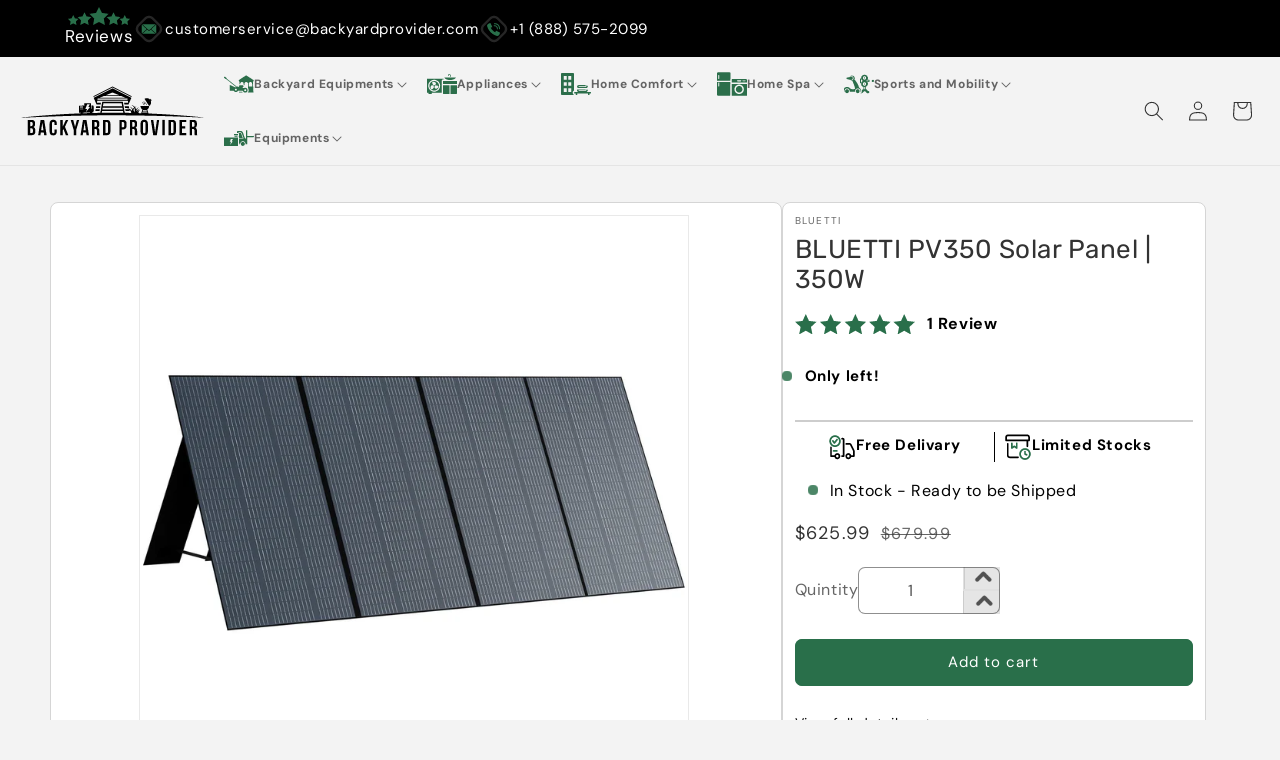

--- FILE ---
content_type: text/html; charset=utf-8
request_url: https://backyardprovider.com/collections/bluetti/products/bluetti-pv350-solar-panel
body_size: 53766
content:
<!doctype html>
<html class="js" lang="en">
  <head>
    <meta charset="utf-8">
    <meta http-equiv="X-UA-Compatible" content="IE=edge">
    <meta name="viewport" content="width=device-width,initial-scale=1">

  <meta name="theme-color" content="">
    <link rel="canonical" href="https://backyardprovider.com/products/bluetti-pv350-solar-panel"><link rel="icon" type="image/png" href="//backyardprovider.com/cdn/shop/files/Backyard-Provider_favicon.png?crop=center&height=32&v=1765865621&width=32"><link rel="preconnect" href="https://fonts.shopifycdn.com" crossorigin><title>
      BLUETTI PV350 Solar Panel | 350W
 &ndash; Build Your Perfect Outdoor</title>

    
      <meta name="description" content="Portable In Every Way. Never Run Out Of Power Suitable For Various Occasions! Off-Grid Power Supply - By generating renewable electricity from the sun&#39;s energy, BLUETTI PV350 solar panel is a reliable and budget-friendly power supplier to juice up your laptop, drone, fridge, electric drill, and other devices whether yo">
    

    

<meta property="og:site_name" content="Build Your Perfect Outdoor">
<meta property="og:url" content="https://backyardprovider.com/products/bluetti-pv350-solar-panel">
<meta property="og:title" content="BLUETTI PV350 Solar Panel | 350W">
<meta property="og:type" content="product">
<meta property="og:description" content="Portable In Every Way. Never Run Out Of Power Suitable For Various Occasions! Off-Grid Power Supply - By generating renewable electricity from the sun&#39;s energy, BLUETTI PV350 solar panel is a reliable and budget-friendly power supplier to juice up your laptop, drone, fridge, electric drill, and other devices whether yo"><meta property="og:image" content="http://backyardprovider.com/cdn/shop/files/1_c6dcb13e-cb87-460c-bc84-4478c48d4039.jpg?v=1765864558">
  <meta property="og:image:secure_url" content="https://backyardprovider.com/cdn/shop/files/1_c6dcb13e-cb87-460c-bc84-4478c48d4039.jpg?v=1765864558">
  <meta property="og:image:width" content="1600">
  <meta property="og:image:height" content="1600"><meta property="og:price:amount" content="625.99">
  <meta property="og:price:currency" content="USD"><meta name="twitter:card" content="summary_large_image">
<meta name="twitter:title" content="BLUETTI PV350 Solar Panel | 350W">
<meta name="twitter:description" content="Portable In Every Way. Never Run Out Of Power Suitable For Various Occasions! Off-Grid Power Supply - By generating renewable electricity from the sun&#39;s energy, BLUETTI PV350 solar panel is a reliable and budget-friendly power supplier to juice up your laptop, drone, fridge, electric drill, and other devices whether yo">
<style>
  #fv-loading-icon {
    visibility: visible;
    position: absolute;
    display: flex;
    justify-content: center;
    align-items: center;
    font-family: system-ui, sans-serif;
    font-size: 190vw;
    line-height: 1;
    word-wrap: break-word;
    top: 0;
    left: 0;
    margin: 0;
    text-decoration: none;
    filter: none;
    transition: all 0s;
    transform: none;
    width: 99vw;
    height: 99vh;
    max-width: 99vw;
    max-height: 99vh;
    pointer-events: none;
    z-index: -99;
    overflow: hidden;
    opacity: 0.0001;
  }
</style>
<div id="fv-loading-icon">🔄</div>

<link rel="preload" href="https://cdn.shopify.com/s/files/1/0693/0287/8457/files/preload_asset.js" as="script"> 
<script src="//cdn.shopify.com/s/files/1/0693/0287/8457/files/preload_asset.js" type="text/javascript"></script>  
<style>.async-hide { opacity: 0 !important} </style> <script>(function(a,s,y,n,c,h,i,d,e){s.className+=' '+y;h.start=1*new Date;h.end=i=function(){s.className=s.className.replace(RegExp(' ?'+y),'')};(a[n]=a[n]||[]).hide=h;setTimeout(function(){i();h.end=null},c);h.timeout=c; })(window,document.documentElement,'async-hide','dataLayer',100, {'GTM-XXXXXX':true});</script> 

<link rel="preload" href="//cdn.shopify.com/s/files/1/0693/0287/8457/files/global-script.js" as="script"> <script src="//cdn.shopify.com/s/files/1/0693/0287/8457/files/global-script.js" type="text/javascript"></script>

    <script src="//backyardprovider.com/cdn/shop/t/81/assets/constants.js?v=60802364147191794931765858932" defer="defer"></script>
    <script src="//backyardprovider.com/cdn/shop/t/81/assets/pubsub.js?v=3366207240970834291765858933" defer="defer"></script>
    <script src="//backyardprovider.com/cdn/shop/t/81/assets/global.js?v=182250847891058177471765858932" defer="defer"></script>
    <script src="//backyardprovider.com/cdn/shop/t/81/assets/details-disclosure.js?v=107473970403986830481765858932" defer="defer"></script>
    <script src="//backyardprovider.com/cdn/shop/t/81/assets/details-modal.js?v=34201982494543683211765858932" defer="defer"></script>
    <script src="//backyardprovider.com/cdn/shop/t/81/assets/search-form.js?v=167880595181429635231765858934" defer="defer"></script>    

    <script>window.performance && window.performance.mark && window.performance.mark('shopify.content_for_header.start');</script><meta name="facebook-domain-verification" content="gklbvh0gmc6ikhg2e2u298mauenku3">
<meta id="shopify-digital-wallet" name="shopify-digital-wallet" content="/7606337603/digital_wallets/dialog">
<meta name="shopify-checkout-api-token" content="3466f5a26d70d1da3c4cc95b872a6493">
<link rel="alternate" type="application/json+oembed" href="https://backyardprovider.com/products/bluetti-pv350-solar-panel.oembed">
<script async="async" src="/checkouts/internal/preloads.js?locale=en-US"></script>
<link rel="preconnect" href="https://shop.app" crossorigin="anonymous">
<script async="async" src="https://shop.app/checkouts/internal/preloads.js?locale=en-US&shop_id=7606337603" crossorigin="anonymous"></script>
<script id="apple-pay-shop-capabilities" type="application/json">{"shopId":7606337603,"countryCode":"US","currencyCode":"USD","merchantCapabilities":["supports3DS"],"merchantId":"gid:\/\/shopify\/Shop\/7606337603","merchantName":"Build Your Perfect Outdoor","requiredBillingContactFields":["postalAddress","email","phone"],"requiredShippingContactFields":["postalAddress","email","phone"],"shippingType":"shipping","supportedNetworks":["visa","masterCard","amex","discover","elo","jcb"],"total":{"type":"pending","label":"Build Your Perfect Outdoor","amount":"1.00"},"shopifyPaymentsEnabled":true,"supportsSubscriptions":true}</script>
<script id="shopify-features" type="application/json">{"accessToken":"3466f5a26d70d1da3c4cc95b872a6493","betas":["rich-media-storefront-analytics"],"domain":"backyardprovider.com","predictiveSearch":true,"shopId":7606337603,"locale":"en"}</script>
<script>var Shopify = Shopify || {};
Shopify.shop = "my-backyard-zone.myshopify.com";
Shopify.locale = "en";
Shopify.currency = {"active":"USD","rate":"1.0"};
Shopify.country = "US";
Shopify.theme = {"name":"theme-export-backyardprovider-com-theme-export","id":155840250080,"schema_name":"Dawn","schema_version":"15.3.0","theme_store_id":null,"role":"main"};
Shopify.theme.handle = "null";
Shopify.theme.style = {"id":null,"handle":null};
Shopify.cdnHost = "backyardprovider.com/cdn";
Shopify.routes = Shopify.routes || {};
Shopify.routes.root = "/";</script>
<script type="module">!function(o){(o.Shopify=o.Shopify||{}).modules=!0}(window);</script>
<script>!function(o){function n(){var o=[];function n(){o.push(Array.prototype.slice.apply(arguments))}return n.q=o,n}var t=o.Shopify=o.Shopify||{};t.loadFeatures=n(),t.autoloadFeatures=n()}(window);</script>
<script>
  window.ShopifyPay = window.ShopifyPay || {};
  window.ShopifyPay.apiHost = "shop.app\/pay";
  window.ShopifyPay.redirectState = null;
</script>
<script id="shop-js-analytics" type="application/json">{"pageType":"product"}</script>
<script defer="defer" async type="module" src="//backyardprovider.com/cdn/shopifycloud/shop-js/modules/v2/client.init-shop-cart-sync_IZsNAliE.en.esm.js"></script>
<script defer="defer" async type="module" src="//backyardprovider.com/cdn/shopifycloud/shop-js/modules/v2/chunk.common_0OUaOowp.esm.js"></script>
<script type="module">
  await import("//backyardprovider.com/cdn/shopifycloud/shop-js/modules/v2/client.init-shop-cart-sync_IZsNAliE.en.esm.js");
await import("//backyardprovider.com/cdn/shopifycloud/shop-js/modules/v2/chunk.common_0OUaOowp.esm.js");

  window.Shopify.SignInWithShop?.initShopCartSync?.({"fedCMEnabled":true,"windoidEnabled":true});

</script>
<script defer="defer" async type="module" src="//backyardprovider.com/cdn/shopifycloud/shop-js/modules/v2/client.payment-terms_CNlwjfZz.en.esm.js"></script>
<script defer="defer" async type="module" src="//backyardprovider.com/cdn/shopifycloud/shop-js/modules/v2/chunk.common_0OUaOowp.esm.js"></script>
<script defer="defer" async type="module" src="//backyardprovider.com/cdn/shopifycloud/shop-js/modules/v2/chunk.modal_CGo_dVj3.esm.js"></script>
<script type="module">
  await import("//backyardprovider.com/cdn/shopifycloud/shop-js/modules/v2/client.payment-terms_CNlwjfZz.en.esm.js");
await import("//backyardprovider.com/cdn/shopifycloud/shop-js/modules/v2/chunk.common_0OUaOowp.esm.js");
await import("//backyardprovider.com/cdn/shopifycloud/shop-js/modules/v2/chunk.modal_CGo_dVj3.esm.js");

  
</script>
<script>
  window.Shopify = window.Shopify || {};
  if (!window.Shopify.featureAssets) window.Shopify.featureAssets = {};
  window.Shopify.featureAssets['shop-js'] = {"shop-cart-sync":["modules/v2/client.shop-cart-sync_DLOhI_0X.en.esm.js","modules/v2/chunk.common_0OUaOowp.esm.js"],"init-fed-cm":["modules/v2/client.init-fed-cm_C6YtU0w6.en.esm.js","modules/v2/chunk.common_0OUaOowp.esm.js"],"shop-button":["modules/v2/client.shop-button_BCMx7GTG.en.esm.js","modules/v2/chunk.common_0OUaOowp.esm.js"],"shop-cash-offers":["modules/v2/client.shop-cash-offers_BT26qb5j.en.esm.js","modules/v2/chunk.common_0OUaOowp.esm.js","modules/v2/chunk.modal_CGo_dVj3.esm.js"],"init-windoid":["modules/v2/client.init-windoid_B9PkRMql.en.esm.js","modules/v2/chunk.common_0OUaOowp.esm.js"],"init-shop-email-lookup-coordinator":["modules/v2/client.init-shop-email-lookup-coordinator_DZkqjsbU.en.esm.js","modules/v2/chunk.common_0OUaOowp.esm.js"],"shop-toast-manager":["modules/v2/client.shop-toast-manager_Di2EnuM7.en.esm.js","modules/v2/chunk.common_0OUaOowp.esm.js"],"shop-login-button":["modules/v2/client.shop-login-button_BtqW_SIO.en.esm.js","modules/v2/chunk.common_0OUaOowp.esm.js","modules/v2/chunk.modal_CGo_dVj3.esm.js"],"avatar":["modules/v2/client.avatar_BTnouDA3.en.esm.js"],"pay-button":["modules/v2/client.pay-button_CWa-C9R1.en.esm.js","modules/v2/chunk.common_0OUaOowp.esm.js"],"init-shop-cart-sync":["modules/v2/client.init-shop-cart-sync_IZsNAliE.en.esm.js","modules/v2/chunk.common_0OUaOowp.esm.js"],"init-customer-accounts":["modules/v2/client.init-customer-accounts_DenGwJTU.en.esm.js","modules/v2/client.shop-login-button_BtqW_SIO.en.esm.js","modules/v2/chunk.common_0OUaOowp.esm.js","modules/v2/chunk.modal_CGo_dVj3.esm.js"],"init-shop-for-new-customer-accounts":["modules/v2/client.init-shop-for-new-customer-accounts_JdHXxpS9.en.esm.js","modules/v2/client.shop-login-button_BtqW_SIO.en.esm.js","modules/v2/chunk.common_0OUaOowp.esm.js","modules/v2/chunk.modal_CGo_dVj3.esm.js"],"init-customer-accounts-sign-up":["modules/v2/client.init-customer-accounts-sign-up_D6__K_p8.en.esm.js","modules/v2/client.shop-login-button_BtqW_SIO.en.esm.js","modules/v2/chunk.common_0OUaOowp.esm.js","modules/v2/chunk.modal_CGo_dVj3.esm.js"],"checkout-modal":["modules/v2/client.checkout-modal_C_ZQDY6s.en.esm.js","modules/v2/chunk.common_0OUaOowp.esm.js","modules/v2/chunk.modal_CGo_dVj3.esm.js"],"shop-follow-button":["modules/v2/client.shop-follow-button_XetIsj8l.en.esm.js","modules/v2/chunk.common_0OUaOowp.esm.js","modules/v2/chunk.modal_CGo_dVj3.esm.js"],"lead-capture":["modules/v2/client.lead-capture_DvA72MRN.en.esm.js","modules/v2/chunk.common_0OUaOowp.esm.js","modules/v2/chunk.modal_CGo_dVj3.esm.js"],"shop-login":["modules/v2/client.shop-login_ClXNxyh6.en.esm.js","modules/v2/chunk.common_0OUaOowp.esm.js","modules/v2/chunk.modal_CGo_dVj3.esm.js"],"payment-terms":["modules/v2/client.payment-terms_CNlwjfZz.en.esm.js","modules/v2/chunk.common_0OUaOowp.esm.js","modules/v2/chunk.modal_CGo_dVj3.esm.js"]};
</script>
<script id="__st">var __st={"a":7606337603,"offset":-18000,"reqid":"94567249-9528-4913-accb-6ac097aa2c7c-1768501008","pageurl":"backyardprovider.com\/collections\/bluetti\/products\/bluetti-pv350-solar-panel","u":"b291067d2d4c","p":"product","rtyp":"product","rid":9102214529248};</script>
<script>window.ShopifyPaypalV4VisibilityTracking = true;</script>
<script id="captcha-bootstrap">!function(){'use strict';const t='contact',e='account',n='new_comment',o=[[t,t],['blogs',n],['comments',n],[t,'customer']],c=[[e,'customer_login'],[e,'guest_login'],[e,'recover_customer_password'],[e,'create_customer']],r=t=>t.map((([t,e])=>`form[action*='/${t}']:not([data-nocaptcha='true']) input[name='form_type'][value='${e}']`)).join(','),a=t=>()=>t?[...document.querySelectorAll(t)].map((t=>t.form)):[];function s(){const t=[...o],e=r(t);return a(e)}const i='password',u='form_key',d=['recaptcha-v3-token','g-recaptcha-response','h-captcha-response',i],f=()=>{try{return window.sessionStorage}catch{return}},m='__shopify_v',_=t=>t.elements[u];function p(t,e,n=!1){try{const o=window.sessionStorage,c=JSON.parse(o.getItem(e)),{data:r}=function(t){const{data:e,action:n}=t;return t[m]||n?{data:e,action:n}:{data:t,action:n}}(c);for(const[e,n]of Object.entries(r))t.elements[e]&&(t.elements[e].value=n);n&&o.removeItem(e)}catch(o){console.error('form repopulation failed',{error:o})}}const l='form_type',E='cptcha';function T(t){t.dataset[E]=!0}const w=window,h=w.document,L='Shopify',v='ce_forms',y='captcha';let A=!1;((t,e)=>{const n=(g='f06e6c50-85a8-45c8-87d0-21a2b65856fe',I='https://cdn.shopify.com/shopifycloud/storefront-forms-hcaptcha/ce_storefront_forms_captcha_hcaptcha.v1.5.2.iife.js',D={infoText:'Protected by hCaptcha',privacyText:'Privacy',termsText:'Terms'},(t,e,n)=>{const o=w[L][v],c=o.bindForm;if(c)return c(t,g,e,D).then(n);var r;o.q.push([[t,g,e,D],n]),r=I,A||(h.body.append(Object.assign(h.createElement('script'),{id:'captcha-provider',async:!0,src:r})),A=!0)});var g,I,D;w[L]=w[L]||{},w[L][v]=w[L][v]||{},w[L][v].q=[],w[L][y]=w[L][y]||{},w[L][y].protect=function(t,e){n(t,void 0,e),T(t)},Object.freeze(w[L][y]),function(t,e,n,w,h,L){const[v,y,A,g]=function(t,e,n){const i=e?o:[],u=t?c:[],d=[...i,...u],f=r(d),m=r(i),_=r(d.filter((([t,e])=>n.includes(e))));return[a(f),a(m),a(_),s()]}(w,h,L),I=t=>{const e=t.target;return e instanceof HTMLFormElement?e:e&&e.form},D=t=>v().includes(t);t.addEventListener('submit',(t=>{const e=I(t);if(!e)return;const n=D(e)&&!e.dataset.hcaptchaBound&&!e.dataset.recaptchaBound,o=_(e),c=g().includes(e)&&(!o||!o.value);(n||c)&&t.preventDefault(),c&&!n&&(function(t){try{if(!f())return;!function(t){const e=f();if(!e)return;const n=_(t);if(!n)return;const o=n.value;o&&e.removeItem(o)}(t);const e=Array.from(Array(32),(()=>Math.random().toString(36)[2])).join('');!function(t,e){_(t)||t.append(Object.assign(document.createElement('input'),{type:'hidden',name:u})),t.elements[u].value=e}(t,e),function(t,e){const n=f();if(!n)return;const o=[...t.querySelectorAll(`input[type='${i}']`)].map((({name:t})=>t)),c=[...d,...o],r={};for(const[a,s]of new FormData(t).entries())c.includes(a)||(r[a]=s);n.setItem(e,JSON.stringify({[m]:1,action:t.action,data:r}))}(t,e)}catch(e){console.error('failed to persist form',e)}}(e),e.submit())}));const S=(t,e)=>{t&&!t.dataset[E]&&(n(t,e.some((e=>e===t))),T(t))};for(const o of['focusin','change'])t.addEventListener(o,(t=>{const e=I(t);D(e)&&S(e,y())}));const B=e.get('form_key'),M=e.get(l),P=B&&M;t.addEventListener('DOMContentLoaded',(()=>{const t=y();if(P)for(const e of t)e.elements[l].value===M&&p(e,B);[...new Set([...A(),...v().filter((t=>'true'===t.dataset.shopifyCaptcha))])].forEach((e=>S(e,t)))}))}(h,new URLSearchParams(w.location.search),n,t,e,['guest_login'])})(!0,!0)}();</script>
<script integrity="sha256-4kQ18oKyAcykRKYeNunJcIwy7WH5gtpwJnB7kiuLZ1E=" data-source-attribution="shopify.loadfeatures" defer="defer" src="//backyardprovider.com/cdn/shopifycloud/storefront/assets/storefront/load_feature-a0a9edcb.js" crossorigin="anonymous"></script>
<script crossorigin="anonymous" defer="defer" src="//backyardprovider.com/cdn/shopifycloud/storefront/assets/shopify_pay/storefront-65b4c6d7.js?v=20250812"></script>
<script data-source-attribution="shopify.dynamic_checkout.dynamic.init">var Shopify=Shopify||{};Shopify.PaymentButton=Shopify.PaymentButton||{isStorefrontPortableWallets:!0,init:function(){window.Shopify.PaymentButton.init=function(){};var t=document.createElement("script");t.src="https://backyardprovider.com/cdn/shopifycloud/portable-wallets/latest/portable-wallets.en.js",t.type="module",document.head.appendChild(t)}};
</script>
<script data-source-attribution="shopify.dynamic_checkout.buyer_consent">
  function portableWalletsHideBuyerConsent(e){var t=document.getElementById("shopify-buyer-consent"),n=document.getElementById("shopify-subscription-policy-button");t&&n&&(t.classList.add("hidden"),t.setAttribute("aria-hidden","true"),n.removeEventListener("click",e))}function portableWalletsShowBuyerConsent(e){var t=document.getElementById("shopify-buyer-consent"),n=document.getElementById("shopify-subscription-policy-button");t&&n&&(t.classList.remove("hidden"),t.removeAttribute("aria-hidden"),n.addEventListener("click",e))}window.Shopify?.PaymentButton&&(window.Shopify.PaymentButton.hideBuyerConsent=portableWalletsHideBuyerConsent,window.Shopify.PaymentButton.showBuyerConsent=portableWalletsShowBuyerConsent);
</script>
<script data-source-attribution="shopify.dynamic_checkout.cart.bootstrap">document.addEventListener("DOMContentLoaded",(function(){function t(){return document.querySelector("shopify-accelerated-checkout-cart, shopify-accelerated-checkout")}if(t())Shopify.PaymentButton.init();else{new MutationObserver((function(e,n){t()&&(Shopify.PaymentButton.init(),n.disconnect())})).observe(document.body,{childList:!0,subtree:!0})}}));
</script>
<link id="shopify-accelerated-checkout-styles" rel="stylesheet" media="screen" href="https://backyardprovider.com/cdn/shopifycloud/portable-wallets/latest/accelerated-checkout-backwards-compat.css" crossorigin="anonymous">
<style id="shopify-accelerated-checkout-cart">
        #shopify-buyer-consent {
  margin-top: 1em;
  display: inline-block;
  width: 100%;
}

#shopify-buyer-consent.hidden {
  display: none;
}

#shopify-subscription-policy-button {
  background: none;
  border: none;
  padding: 0;
  text-decoration: underline;
  font-size: inherit;
  cursor: pointer;
}

#shopify-subscription-policy-button::before {
  box-shadow: none;
}

      </style>
<script id="sections-script" data-sections="header" defer="defer" src="//backyardprovider.com/cdn/shop/t/81/compiled_assets/scripts.js?72488"></script>
<script>window.performance && window.performance.mark && window.performance.mark('shopify.content_for_header.end');</script>

    <style data-shopify>
      @font-face {
  font-family: "DM Sans";
  font-weight: 400;
  font-style: normal;
  font-display: swap;
  src: url("//backyardprovider.com/cdn/fonts/dm_sans/dmsans_n4.ec80bd4dd7e1a334c969c265873491ae56018d72.woff2") format("woff2"),
       url("//backyardprovider.com/cdn/fonts/dm_sans/dmsans_n4.87bdd914d8a61247b911147ae68e754d695c58a6.woff") format("woff");
}

      @font-face {
  font-family: "DM Sans";
  font-weight: 700;
  font-style: normal;
  font-display: swap;
  src: url("//backyardprovider.com/cdn/fonts/dm_sans/dmsans_n7.97e21d81502002291ea1de8aefb79170c6946ce5.woff2") format("woff2"),
       url("//backyardprovider.com/cdn/fonts/dm_sans/dmsans_n7.af5c214f5116410ca1d53a2090665620e78e2e1b.woff") format("woff");
}

      @font-face {
  font-family: "DM Sans";
  font-weight: 400;
  font-style: italic;
  font-display: swap;
  src: url("//backyardprovider.com/cdn/fonts/dm_sans/dmsans_i4.b8fe05e69ee95d5a53155c346957d8cbf5081c1a.woff2") format("woff2"),
       url("//backyardprovider.com/cdn/fonts/dm_sans/dmsans_i4.403fe28ee2ea63e142575c0aa47684d65f8c23a0.woff") format("woff");
}

      @font-face {
  font-family: "DM Sans";
  font-weight: 700;
  font-style: italic;
  font-display: swap;
  src: url("//backyardprovider.com/cdn/fonts/dm_sans/dmsans_i7.52b57f7d7342eb7255084623d98ab83fd96e7f9b.woff2") format("woff2"),
       url("//backyardprovider.com/cdn/fonts/dm_sans/dmsans_i7.d5e14ef18a1d4a8ce78a4187580b4eb1759c2eda.woff") format("woff");
}

      @font-face {
  font-family: Rubik;
  font-weight: 400;
  font-style: normal;
  font-display: swap;
  src: url("//backyardprovider.com/cdn/fonts/rubik/rubik_n4.c2fb67c90aa34ecf8da34fc1da937ee9c0c27942.woff2") format("woff2"),
       url("//backyardprovider.com/cdn/fonts/rubik/rubik_n4.d229bd4a6a25ec476a0829a74bf3657a5fd9aa36.woff") format("woff");
}


      
        :root,
        .color-scheme-1 {
          --color-background: 243,243,243;
        
          --gradient-background: #f3f3f3;
        

        

        --color-foreground: 51,51,51;
        --color-background-contrast: 179,179,179;
        --color-shadow: 18,18,18;
        --color-button: 41,111,74;
        --color-button-text: 255,255,255;
        --color-secondary-button: 243,243,243;
        --color-secondary-button-text: 18,18,18;
        --color-link: 18,18,18;
        --color-badge-foreground: 51,51,51;
        --color-badge-background: 243,243,243;
        --color-badge-border: 51,51,51;
        --payment-terms-background-color: rgb(243 243 243);
      }
      
        
        .color-scheme-2 {
          --color-background: 255,255,255;
        
          --gradient-background: #ffffff;
        

        

        --color-foreground: 18,18,18;
        --color-background-contrast: 191,191,191;
        --color-shadow: 18,18,18;
        --color-button: 41,111,74;
        --color-button-text: 255,255,255;
        --color-secondary-button: 255,255,255;
        --color-secondary-button-text: 41,111,74;
        --color-link: 41,111,74;
        --color-badge-foreground: 18,18,18;
        --color-badge-background: 255,255,255;
        --color-badge-border: 18,18,18;
        --payment-terms-background-color: rgb(255 255 255);
      }
      
        
        .color-scheme-3 {
          --color-background: 243,243,243;
        
          --gradient-background: #f3f3f3;
        

        

        --color-foreground: 18,18,18;
        --color-background-contrast: 179,179,179;
        --color-shadow: 18,18,18;
        --color-button: 41,111,74;
        --color-button-text: 255,255,255;
        --color-secondary-button: 243,243,243;
        --color-secondary-button-text: 255,255,255;
        --color-link: 255,255,255;
        --color-badge-foreground: 18,18,18;
        --color-badge-background: 243,243,243;
        --color-badge-border: 18,18,18;
        --payment-terms-background-color: rgb(243 243 243);
      }
      
        
        .color-scheme-4 {
          --color-background: 41,111,74;
        
          --gradient-background: #296f4a;
        

        

        --color-foreground: 18,18,18;
        --color-background-contrast: 7,18,12;
        --color-shadow: 18,18,18;
        --color-button: 255,255,255;
        --color-button-text: 41,111,74;
        --color-secondary-button: 41,111,74;
        --color-secondary-button-text: 255,255,255;
        --color-link: 255,255,255;
        --color-badge-foreground: 18,18,18;
        --color-badge-background: 41,111,74;
        --color-badge-border: 18,18,18;
        --payment-terms-background-color: rgb(41 111 74);
      }
      
        
        .color-scheme-5 {
          --color-background: 51,79,180;
        
          --gradient-background: #334fb4;
        

        

        --color-foreground: 255,255,255;
        --color-background-contrast: 23,35,81;
        --color-shadow: 18,18,18;
        --color-button: 255,255,255;
        --color-button-text: 51,79,180;
        --color-secondary-button: 51,79,180;
        --color-secondary-button-text: 255,255,255;
        --color-link: 255,255,255;
        --color-badge-foreground: 255,255,255;
        --color-badge-background: 51,79,180;
        --color-badge-border: 255,255,255;
        --payment-terms-background-color: rgb(51 79 180);
      }
      

      body, .color-scheme-1, .color-scheme-2, .color-scheme-3, .color-scheme-4, .color-scheme-5 {
        color: rgba(var(--color-foreground), 0.75);
        background-color: rgb(var(--color-background));
      }

      :root {
        --font-body-family: "DM Sans", sans-serif;
        --font-body-style: normal;
        --font-body-weight: 400;
        --font-body-weight-bold: 700;

        --font-heading-family: Rubik, sans-serif;
        --font-heading-style: normal;
        --font-heading-weight: 400;

        --font-body-scale: 1.0;
        --font-heading-scale: 1.0;

        --media-padding: px;
        --media-border-opacity: 0.05;
        --media-border-width: 1px;
        --media-radius: 0px;
        --media-shadow-opacity: 0.0;
        --media-shadow-horizontal-offset: 0px;
        --media-shadow-vertical-offset: 4px;
        --media-shadow-blur-radius: 5px;
        --media-shadow-visible: 0;

        --page-width: 150rem;
        --page-width-margin: 0rem;

        --product-card-image-padding: 0.0rem;
        --product-card-corner-radius: 0.0rem;
        --product-card-text-alignment: left;
        --product-card-border-width: 0.0rem;
        --product-card-border-opacity: 0.1;
        --product-card-shadow-opacity: 0.0;
        --product-card-shadow-visible: 0;
        --product-card-shadow-horizontal-offset: 0.0rem;
        --product-card-shadow-vertical-offset: 0.4rem;
        --product-card-shadow-blur-radius: 0.5rem;

        --collection-card-image-padding: 0.0rem;
        --collection-card-corner-radius: 0.0rem;
        --collection-card-text-alignment: center;
        --collection-card-border-width: 0.0rem;
        --collection-card-border-opacity: 0.1;
        --collection-card-shadow-opacity: 0.0;
        --collection-card-shadow-visible: 0;
        --collection-card-shadow-horizontal-offset: 0.0rem;
        --collection-card-shadow-vertical-offset: 0.4rem;
        --collection-card-shadow-blur-radius: 0.5rem;

        --blog-card-image-padding: 0.0rem;
        --blog-card-corner-radius: 0.0rem;
        --blog-card-text-alignment: left;
        --blog-card-border-width: 0.0rem;
        --blog-card-border-opacity: 0.1;
        --blog-card-shadow-opacity: 0.0;
        --blog-card-shadow-visible: 0;
        --blog-card-shadow-horizontal-offset: 0.0rem;
        --blog-card-shadow-vertical-offset: 0.4rem;
        --blog-card-shadow-blur-radius: 0.5rem;

        --badge-corner-radius: 4.0rem;

        --popup-border-width: 1px;
        --popup-border-opacity: 0.1;
        --popup-corner-radius: 0px;
        --popup-shadow-opacity: 0.05;
        --popup-shadow-horizontal-offset: 0px;
        --popup-shadow-vertical-offset: 4px;
        --popup-shadow-blur-radius: 5px;

        --drawer-border-width: 1px;
        --drawer-border-opacity: 0.1;
        --drawer-shadow-opacity: 0.0;
        --drawer-shadow-horizontal-offset: 0px;
        --drawer-shadow-vertical-offset: 4px;
        --drawer-shadow-blur-radius: 5px;

        --spacing-sections-desktop: 0px;
        --spacing-sections-mobile: 0px;

        --grid-desktop-vertical-spacing: 8px;
        --grid-desktop-horizontal-spacing: 8px;
        --grid-mobile-vertical-spacing: 4px;
        --grid-mobile-horizontal-spacing: 4px;

        --text-boxes-border-opacity: 0.1;
        --text-boxes-border-width: 0px;
        --text-boxes-radius: 0px;
        --text-boxes-shadow-opacity: 0.0;
        --text-boxes-shadow-visible: 0;
        --text-boxes-shadow-horizontal-offset: 0px;
        --text-boxes-shadow-vertical-offset: 4px;
        --text-boxes-shadow-blur-radius: 5px;

        --buttons-radius: 0px;
        --buttons-radius-outset: 0px;
        --buttons-border-width: 1px;
        --buttons-border-opacity: 1.0;
        --buttons-shadow-opacity: 0.0;
        --buttons-shadow-visible: 0;
        --buttons-shadow-horizontal-offset: 0px;
        --buttons-shadow-vertical-offset: 4px;
        --buttons-shadow-blur-radius: 5px;
        --buttons-border-offset: 0px;

        --inputs-radius: 0px;
        --inputs-border-width: 1px;
        --inputs-border-opacity: 0.55;
        --inputs-shadow-opacity: 0.0;
        --inputs-shadow-horizontal-offset: 0px;
        --inputs-margin-offset: 0px;
        --inputs-shadow-vertical-offset: 4px;
        --inputs-shadow-blur-radius: 5px;
        --inputs-radius-outset: 0px;

        --variant-pills-radius: 40px;
        --variant-pills-border-width: 1px;
        --variant-pills-border-opacity: 0.55;
        --variant-pills-shadow-opacity: 0.0;
        --variant-pills-shadow-horizontal-offset: 0px;
        --variant-pills-shadow-vertical-offset: 4px;
        --variant-pills-shadow-blur-radius: 5px;
      }

      *,
      *::before,
      *::after {
        box-sizing: inherit;
      }

      html {
        box-sizing: border-box;
        font-size: calc(var(--font-body-scale) * 62.5%);
        height: 100%;
      }

      body {
        display: grid;
        grid-template-rows: auto auto 1fr auto;
        grid-template-columns: 100%;
        min-height: 100%;
        margin: 0;
        font-size: 1.5rem;
        letter-spacing: 0.06rem;
        line-height: calc(1 + 0.8 / var(--font-body-scale));
        font-family: var(--font-body-family);
        font-style: var(--font-body-style);
        font-weight: var(--font-body-weight);
      }

      @media screen and (min-width: 750px) {
        body {
          font-size: 1.6rem;
        }
      }
    </style>

    <link href="//backyardprovider.com/cdn/shop/t/81/assets/base.css?v=83927803433299965951765858932" rel="stylesheet" type="text/css" media="all" />
    <link href="//backyardprovider.com/cdn/shop/t/81/assets/custom.css?v=146913809806250936971768457309" rel="stylesheet" type="text/css" media="all" />
    <link href="//backyardprovider.com/cdn/shop/t/81/assets/custom-responsive.css?v=165520280645712425641765858932" rel="stylesheet" type="text/css" media="all" />
    <link rel="stylesheet" href="//backyardprovider.com/cdn/shop/t/81/assets/component-cart-items.css?v=114507126422815867251765858932" media="print" onload="this.media='all'"><link href="//backyardprovider.com/cdn/shop/t/81/assets/component-cart-drawer.css?v=100760985948978808441765858932" rel="stylesheet" type="text/css" media="all" />
      <link href="//backyardprovider.com/cdn/shop/t/81/assets/component-cart.css?v=31225453974991859341765858932" rel="stylesheet" type="text/css" media="all" />
      <link href="//backyardprovider.com/cdn/shop/t/81/assets/component-totals.css?v=179795402795557112741765858932" rel="stylesheet" type="text/css" media="all" />
      <link href="//backyardprovider.com/cdn/shop/t/81/assets/component-price.css?v=101019534186928093711765858932" rel="stylesheet" type="text/css" media="all" />
      <link href="//backyardprovider.com/cdn/shop/t/81/assets/component-discounts.css?v=61058650067499349141765858932" rel="stylesheet" type="text/css" media="all" />

      <link rel="preload" as="font" href="//backyardprovider.com/cdn/fonts/dm_sans/dmsans_n4.ec80bd4dd7e1a334c969c265873491ae56018d72.woff2" type="font/woff2" crossorigin>
      

      <link rel="preload" as="font" href="//backyardprovider.com/cdn/fonts/rubik/rubik_n4.c2fb67c90aa34ecf8da34fc1da937ee9c0c27942.woff2" type="font/woff2" crossorigin>
      
<link
        rel="stylesheet"
        href="//backyardprovider.com/cdn/shop/t/81/assets/component-predictive-search.css?v=14684696175490912921765858932"
        media="print"
        onload="this.media='all'"
      ><script>
      if (Shopify.designMode) {
        document.documentElement.classList.add('shopify-design-mode');
      }
    </script>

    <!-- Preconnect to important domains -->
<link rel="preconnect" href="https://cdn.shopify.com" crossorigin>
<link rel="preconnect" href="https://fonts.shopifycdn.com" crossorigin>
<link rel="preconnect" href="https://fonts.googleapis.com">

<!-- Preload critical resources -->
<link rel="preload" href="//backyardprovider.com/cdn/shop/t/81/assets/theme.css?72488" as="style">
<link rel="preload" href="//backyardprovider.com/cdn/fonts/rubik/rubik_n4.c2fb67c90aa34ecf8da34fc1da937ee9c0c27942.woff2" as="font" type="font/woff2" crossorigin>

<!-- Load CSS asynchronously -->
<link rel="stylesheet" href="//backyardprovider.com/cdn/shop/t/81/assets/theme.css?72488" media="print" onload="this.media='all'">

<!-- Add DNS prefetch for additional domains -->
<link rel="dns-prefetch" href="https://widget.reviews.io">
<link rel="dns-prefetch" href="https://productreviews.shopifycdn.com">

    
  <link href="https://monorail-edge.shopifysvc.com" rel="dns-prefetch">
<script>(function(){if ("sendBeacon" in navigator && "performance" in window) {try {var session_token_from_headers = performance.getEntriesByType('navigation')[0].serverTiming.find(x => x.name == '_s').description;} catch {var session_token_from_headers = undefined;}var session_cookie_matches = document.cookie.match(/_shopify_s=([^;]*)/);var session_token_from_cookie = session_cookie_matches && session_cookie_matches.length === 2 ? session_cookie_matches[1] : "";var session_token = session_token_from_headers || session_token_from_cookie || "";function handle_abandonment_event(e) {var entries = performance.getEntries().filter(function(entry) {return /monorail-edge.shopifysvc.com/.test(entry.name);});if (!window.abandonment_tracked && entries.length === 0) {window.abandonment_tracked = true;var currentMs = Date.now();var navigation_start = performance.timing.navigationStart;var payload = {shop_id: 7606337603,url: window.location.href,navigation_start,duration: currentMs - navigation_start,session_token,page_type: "product"};window.navigator.sendBeacon("https://monorail-edge.shopifysvc.com/v1/produce", JSON.stringify({schema_id: "online_store_buyer_site_abandonment/1.1",payload: payload,metadata: {event_created_at_ms: currentMs,event_sent_at_ms: currentMs}}));}}window.addEventListener('pagehide', handle_abandonment_event);}}());</script>
<script id="web-pixels-manager-setup">(function e(e,d,r,n,o){if(void 0===o&&(o={}),!Boolean(null===(a=null===(i=window.Shopify)||void 0===i?void 0:i.analytics)||void 0===a?void 0:a.replayQueue)){var i,a;window.Shopify=window.Shopify||{};var t=window.Shopify;t.analytics=t.analytics||{};var s=t.analytics;s.replayQueue=[],s.publish=function(e,d,r){return s.replayQueue.push([e,d,r]),!0};try{self.performance.mark("wpm:start")}catch(e){}var l=function(){var e={modern:/Edge?\/(1{2}[4-9]|1[2-9]\d|[2-9]\d{2}|\d{4,})\.\d+(\.\d+|)|Firefox\/(1{2}[4-9]|1[2-9]\d|[2-9]\d{2}|\d{4,})\.\d+(\.\d+|)|Chrom(ium|e)\/(9{2}|\d{3,})\.\d+(\.\d+|)|(Maci|X1{2}).+ Version\/(15\.\d+|(1[6-9]|[2-9]\d|\d{3,})\.\d+)([,.]\d+|)( \(\w+\)|)( Mobile\/\w+|) Safari\/|Chrome.+OPR\/(9{2}|\d{3,})\.\d+\.\d+|(CPU[ +]OS|iPhone[ +]OS|CPU[ +]iPhone|CPU IPhone OS|CPU iPad OS)[ +]+(15[._]\d+|(1[6-9]|[2-9]\d|\d{3,})[._]\d+)([._]\d+|)|Android:?[ /-](13[3-9]|1[4-9]\d|[2-9]\d{2}|\d{4,})(\.\d+|)(\.\d+|)|Android.+Firefox\/(13[5-9]|1[4-9]\d|[2-9]\d{2}|\d{4,})\.\d+(\.\d+|)|Android.+Chrom(ium|e)\/(13[3-9]|1[4-9]\d|[2-9]\d{2}|\d{4,})\.\d+(\.\d+|)|SamsungBrowser\/([2-9]\d|\d{3,})\.\d+/,legacy:/Edge?\/(1[6-9]|[2-9]\d|\d{3,})\.\d+(\.\d+|)|Firefox\/(5[4-9]|[6-9]\d|\d{3,})\.\d+(\.\d+|)|Chrom(ium|e)\/(5[1-9]|[6-9]\d|\d{3,})\.\d+(\.\d+|)([\d.]+$|.*Safari\/(?![\d.]+ Edge\/[\d.]+$))|(Maci|X1{2}).+ Version\/(10\.\d+|(1[1-9]|[2-9]\d|\d{3,})\.\d+)([,.]\d+|)( \(\w+\)|)( Mobile\/\w+|) Safari\/|Chrome.+OPR\/(3[89]|[4-9]\d|\d{3,})\.\d+\.\d+|(CPU[ +]OS|iPhone[ +]OS|CPU[ +]iPhone|CPU IPhone OS|CPU iPad OS)[ +]+(10[._]\d+|(1[1-9]|[2-9]\d|\d{3,})[._]\d+)([._]\d+|)|Android:?[ /-](13[3-9]|1[4-9]\d|[2-9]\d{2}|\d{4,})(\.\d+|)(\.\d+|)|Mobile Safari.+OPR\/([89]\d|\d{3,})\.\d+\.\d+|Android.+Firefox\/(13[5-9]|1[4-9]\d|[2-9]\d{2}|\d{4,})\.\d+(\.\d+|)|Android.+Chrom(ium|e)\/(13[3-9]|1[4-9]\d|[2-9]\d{2}|\d{4,})\.\d+(\.\d+|)|Android.+(UC? ?Browser|UCWEB|U3)[ /]?(15\.([5-9]|\d{2,})|(1[6-9]|[2-9]\d|\d{3,})\.\d+)\.\d+|SamsungBrowser\/(5\.\d+|([6-9]|\d{2,})\.\d+)|Android.+MQ{2}Browser\/(14(\.(9|\d{2,})|)|(1[5-9]|[2-9]\d|\d{3,})(\.\d+|))(\.\d+|)|K[Aa][Ii]OS\/(3\.\d+|([4-9]|\d{2,})\.\d+)(\.\d+|)/},d=e.modern,r=e.legacy,n=navigator.userAgent;return n.match(d)?"modern":n.match(r)?"legacy":"unknown"}(),u="modern"===l?"modern":"legacy",c=(null!=n?n:{modern:"",legacy:""})[u],f=function(e){return[e.baseUrl,"/wpm","/b",e.hashVersion,"modern"===e.buildTarget?"m":"l",".js"].join("")}({baseUrl:d,hashVersion:r,buildTarget:u}),m=function(e){var d=e.version,r=e.bundleTarget,n=e.surface,o=e.pageUrl,i=e.monorailEndpoint;return{emit:function(e){var a=e.status,t=e.errorMsg,s=(new Date).getTime(),l=JSON.stringify({metadata:{event_sent_at_ms:s},events:[{schema_id:"web_pixels_manager_load/3.1",payload:{version:d,bundle_target:r,page_url:o,status:a,surface:n,error_msg:t},metadata:{event_created_at_ms:s}}]});if(!i)return console&&console.warn&&console.warn("[Web Pixels Manager] No Monorail endpoint provided, skipping logging."),!1;try{return self.navigator.sendBeacon.bind(self.navigator)(i,l)}catch(e){}var u=new XMLHttpRequest;try{return u.open("POST",i,!0),u.setRequestHeader("Content-Type","text/plain"),u.send(l),!0}catch(e){return console&&console.warn&&console.warn("[Web Pixels Manager] Got an unhandled error while logging to Monorail."),!1}}}}({version:r,bundleTarget:l,surface:e.surface,pageUrl:self.location.href,monorailEndpoint:e.monorailEndpoint});try{o.browserTarget=l,function(e){var d=e.src,r=e.async,n=void 0===r||r,o=e.onload,i=e.onerror,a=e.sri,t=e.scriptDataAttributes,s=void 0===t?{}:t,l=document.createElement("script"),u=document.querySelector("head"),c=document.querySelector("body");if(l.async=n,l.src=d,a&&(l.integrity=a,l.crossOrigin="anonymous"),s)for(var f in s)if(Object.prototype.hasOwnProperty.call(s,f))try{l.dataset[f]=s[f]}catch(e){}if(o&&l.addEventListener("load",o),i&&l.addEventListener("error",i),u)u.appendChild(l);else{if(!c)throw new Error("Did not find a head or body element to append the script");c.appendChild(l)}}({src:f,async:!0,onload:function(){if(!function(){var e,d;return Boolean(null===(d=null===(e=window.Shopify)||void 0===e?void 0:e.analytics)||void 0===d?void 0:d.initialized)}()){var d=window.webPixelsManager.init(e)||void 0;if(d){var r=window.Shopify.analytics;r.replayQueue.forEach((function(e){var r=e[0],n=e[1],o=e[2];d.publishCustomEvent(r,n,o)})),r.replayQueue=[],r.publish=d.publishCustomEvent,r.visitor=d.visitor,r.initialized=!0}}},onerror:function(){return m.emit({status:"failed",errorMsg:"".concat(f," has failed to load")})},sri:function(e){var d=/^sha384-[A-Za-z0-9+/=]+$/;return"string"==typeof e&&d.test(e)}(c)?c:"",scriptDataAttributes:o}),m.emit({status:"loading"})}catch(e){m.emit({status:"failed",errorMsg:(null==e?void 0:e.message)||"Unknown error"})}}})({shopId: 7606337603,storefrontBaseUrl: "https://backyardprovider.com",extensionsBaseUrl: "https://extensions.shopifycdn.com/cdn/shopifycloud/web-pixels-manager",monorailEndpoint: "https://monorail-edge.shopifysvc.com/unstable/produce_batch",surface: "storefront-renderer",enabledBetaFlags: ["2dca8a86"],webPixelsConfigList: [{"id":"1691058400","configuration":"{\"config\":\"{\\\"google_tag_ids\\\":[\\\"GT-5DG278N5\\\"],\\\"target_country\\\":\\\"ZZ\\\",\\\"gtag_events\\\":[{\\\"type\\\":\\\"view_item\\\",\\\"action_label\\\":\\\"MC-C9RYG6FTHX\\\"},{\\\"type\\\":\\\"purchase\\\",\\\"action_label\\\":\\\"MC-C9RYG6FTHX\\\"},{\\\"type\\\":\\\"page_view\\\",\\\"action_label\\\":\\\"MC-C9RYG6FTHX\\\"}],\\\"enable_monitoring_mode\\\":false}\"}","eventPayloadVersion":"v1","runtimeContext":"OPEN","scriptVersion":"b2a88bafab3e21179ed38636efcd8a93","type":"APP","apiClientId":1780363,"privacyPurposes":[],"dataSharingAdjustments":{"protectedCustomerApprovalScopes":["read_customer_address","read_customer_email","read_customer_name","read_customer_personal_data","read_customer_phone"]}},{"id":"993460448","configuration":"{\"webPixelName\":\"Judge.me\"}","eventPayloadVersion":"v1","runtimeContext":"STRICT","scriptVersion":"34ad157958823915625854214640f0bf","type":"APP","apiClientId":683015,"privacyPurposes":["ANALYTICS"],"dataSharingAdjustments":{"protectedCustomerApprovalScopes":["read_customer_email","read_customer_name","read_customer_personal_data","read_customer_phone"]}},{"id":"152928480","configuration":"{\"pixel_id\":\"749673748943605\",\"pixel_type\":\"facebook_pixel\",\"metaapp_system_user_token\":\"-\"}","eventPayloadVersion":"v1","runtimeContext":"OPEN","scriptVersion":"ca16bc87fe92b6042fbaa3acc2fbdaa6","type":"APP","apiClientId":2329312,"privacyPurposes":["ANALYTICS","MARKETING","SALE_OF_DATA"],"dataSharingAdjustments":{"protectedCustomerApprovalScopes":["read_customer_address","read_customer_email","read_customer_name","read_customer_personal_data","read_customer_phone"]}},{"id":"72679648","configuration":"{\"tagID\":\"2612579733232\"}","eventPayloadVersion":"v1","runtimeContext":"STRICT","scriptVersion":"18031546ee651571ed29edbe71a3550b","type":"APP","apiClientId":3009811,"privacyPurposes":["ANALYTICS","MARKETING","SALE_OF_DATA"],"dataSharingAdjustments":{"protectedCustomerApprovalScopes":["read_customer_address","read_customer_email","read_customer_name","read_customer_personal_data","read_customer_phone"]}},{"id":"30474464","eventPayloadVersion":"1","runtimeContext":"LAX","scriptVersion":"1","type":"CUSTOM","privacyPurposes":["SALE_OF_DATA"],"name":"Google Tracking Tag (June2024)"},{"id":"66912480","eventPayloadVersion":"1","runtimeContext":"LAX","scriptVersion":"1","type":"CUSTOM","privacyPurposes":["ANALYTICS","MARKETING","SALE_OF_DATA"],"name":"Symprosis Custom Pixel"},{"id":"123666656","eventPayloadVersion":"1","runtimeContext":"LAX","scriptVersion":"1","type":"CUSTOM","privacyPurposes":[],"name":"Advanced DataLayer"},{"id":"shopify-app-pixel","configuration":"{}","eventPayloadVersion":"v1","runtimeContext":"STRICT","scriptVersion":"0450","apiClientId":"shopify-pixel","type":"APP","privacyPurposes":["ANALYTICS","MARKETING"]},{"id":"shopify-custom-pixel","eventPayloadVersion":"v1","runtimeContext":"LAX","scriptVersion":"0450","apiClientId":"shopify-pixel","type":"CUSTOM","privacyPurposes":["ANALYTICS","MARKETING"]}],isMerchantRequest: false,initData: {"shop":{"name":"Build Your Perfect Outdoor","paymentSettings":{"currencyCode":"USD"},"myshopifyDomain":"my-backyard-zone.myshopify.com","countryCode":"US","storefrontUrl":"https:\/\/backyardprovider.com"},"customer":null,"cart":null,"checkout":null,"productVariants":[{"price":{"amount":625.99,"currencyCode":"USD"},"product":{"title":"BLUETTI PV350 Solar Panel | 350W","vendor":"Bluetti","id":"9102214529248","untranslatedTitle":"BLUETTI PV350 Solar Panel | 350W","url":"\/products\/bluetti-pv350-solar-panel","type":"Solar Panels"},"id":"48423459225824","image":{"src":"\/\/backyardprovider.com\/cdn\/shop\/files\/1_c6dcb13e-cb87-460c-bc84-4478c48d4039.jpg?v=1765864558"},"sku":"PV350","title":"Default Title","untranslatedTitle":"Default Title"}],"purchasingCompany":null},},"https://backyardprovider.com/cdn","fcfee988w5aeb613cpc8e4bc33m6693e112",{"modern":"","legacy":""},{"shopId":"7606337603","storefrontBaseUrl":"https:\/\/backyardprovider.com","extensionBaseUrl":"https:\/\/extensions.shopifycdn.com\/cdn\/shopifycloud\/web-pixels-manager","surface":"storefront-renderer","enabledBetaFlags":"[\"2dca8a86\"]","isMerchantRequest":"false","hashVersion":"fcfee988w5aeb613cpc8e4bc33m6693e112","publish":"custom","events":"[[\"page_viewed\",{}],[\"product_viewed\",{\"productVariant\":{\"price\":{\"amount\":625.99,\"currencyCode\":\"USD\"},\"product\":{\"title\":\"BLUETTI PV350 Solar Panel | 350W\",\"vendor\":\"Bluetti\",\"id\":\"9102214529248\",\"untranslatedTitle\":\"BLUETTI PV350 Solar Panel | 350W\",\"url\":\"\/products\/bluetti-pv350-solar-panel\",\"type\":\"Solar Panels\"},\"id\":\"48423459225824\",\"image\":{\"src\":\"\/\/backyardprovider.com\/cdn\/shop\/files\/1_c6dcb13e-cb87-460c-bc84-4478c48d4039.jpg?v=1765864558\"},\"sku\":\"PV350\",\"title\":\"Default Title\",\"untranslatedTitle\":\"Default Title\"}}]]"});</script><script>
  window.ShopifyAnalytics = window.ShopifyAnalytics || {};
  window.ShopifyAnalytics.meta = window.ShopifyAnalytics.meta || {};
  window.ShopifyAnalytics.meta.currency = 'USD';
  var meta = {"product":{"id":9102214529248,"gid":"gid:\/\/shopify\/Product\/9102214529248","vendor":"Bluetti","type":"Solar Panels","handle":"bluetti-pv350-solar-panel","variants":[{"id":48423459225824,"price":62599,"name":"BLUETTI PV350 Solar Panel | 350W","public_title":null,"sku":"PV350"}],"remote":false},"page":{"pageType":"product","resourceType":"product","resourceId":9102214529248,"requestId":"94567249-9528-4913-accb-6ac097aa2c7c-1768501008"}};
  for (var attr in meta) {
    window.ShopifyAnalytics.meta[attr] = meta[attr];
  }
</script>
<script class="analytics">
  (function () {
    var customDocumentWrite = function(content) {
      var jquery = null;

      if (window.jQuery) {
        jquery = window.jQuery;
      } else if (window.Checkout && window.Checkout.$) {
        jquery = window.Checkout.$;
      }

      if (jquery) {
        jquery('body').append(content);
      }
    };

    var hasLoggedConversion = function(token) {
      if (token) {
        return document.cookie.indexOf('loggedConversion=' + token) !== -1;
      }
      return false;
    }

    var setCookieIfConversion = function(token) {
      if (token) {
        var twoMonthsFromNow = new Date(Date.now());
        twoMonthsFromNow.setMonth(twoMonthsFromNow.getMonth() + 2);

        document.cookie = 'loggedConversion=' + token + '; expires=' + twoMonthsFromNow;
      }
    }

    var trekkie = window.ShopifyAnalytics.lib = window.trekkie = window.trekkie || [];
    if (trekkie.integrations) {
      return;
    }
    trekkie.methods = [
      'identify',
      'page',
      'ready',
      'track',
      'trackForm',
      'trackLink'
    ];
    trekkie.factory = function(method) {
      return function() {
        var args = Array.prototype.slice.call(arguments);
        args.unshift(method);
        trekkie.push(args);
        return trekkie;
      };
    };
    for (var i = 0; i < trekkie.methods.length; i++) {
      var key = trekkie.methods[i];
      trekkie[key] = trekkie.factory(key);
    }
    trekkie.load = function(config) {
      trekkie.config = config || {};
      trekkie.config.initialDocumentCookie = document.cookie;
      var first = document.getElementsByTagName('script')[0];
      var script = document.createElement('script');
      script.type = 'text/javascript';
      script.onerror = function(e) {
        var scriptFallback = document.createElement('script');
        scriptFallback.type = 'text/javascript';
        scriptFallback.onerror = function(error) {
                var Monorail = {
      produce: function produce(monorailDomain, schemaId, payload) {
        var currentMs = new Date().getTime();
        var event = {
          schema_id: schemaId,
          payload: payload,
          metadata: {
            event_created_at_ms: currentMs,
            event_sent_at_ms: currentMs
          }
        };
        return Monorail.sendRequest("https://" + monorailDomain + "/v1/produce", JSON.stringify(event));
      },
      sendRequest: function sendRequest(endpointUrl, payload) {
        // Try the sendBeacon API
        if (window && window.navigator && typeof window.navigator.sendBeacon === 'function' && typeof window.Blob === 'function' && !Monorail.isIos12()) {
          var blobData = new window.Blob([payload], {
            type: 'text/plain'
          });

          if (window.navigator.sendBeacon(endpointUrl, blobData)) {
            return true;
          } // sendBeacon was not successful

        } // XHR beacon

        var xhr = new XMLHttpRequest();

        try {
          xhr.open('POST', endpointUrl);
          xhr.setRequestHeader('Content-Type', 'text/plain');
          xhr.send(payload);
        } catch (e) {
          console.log(e);
        }

        return false;
      },
      isIos12: function isIos12() {
        return window.navigator.userAgent.lastIndexOf('iPhone; CPU iPhone OS 12_') !== -1 || window.navigator.userAgent.lastIndexOf('iPad; CPU OS 12_') !== -1;
      }
    };
    Monorail.produce('monorail-edge.shopifysvc.com',
      'trekkie_storefront_load_errors/1.1',
      {shop_id: 7606337603,
      theme_id: 155840250080,
      app_name: "storefront",
      context_url: window.location.href,
      source_url: "//backyardprovider.com/cdn/s/trekkie.storefront.cd680fe47e6c39ca5d5df5f0a32d569bc48c0f27.min.js"});

        };
        scriptFallback.async = true;
        scriptFallback.src = '//backyardprovider.com/cdn/s/trekkie.storefront.cd680fe47e6c39ca5d5df5f0a32d569bc48c0f27.min.js';
        first.parentNode.insertBefore(scriptFallback, first);
      };
      script.async = true;
      script.src = '//backyardprovider.com/cdn/s/trekkie.storefront.cd680fe47e6c39ca5d5df5f0a32d569bc48c0f27.min.js';
      first.parentNode.insertBefore(script, first);
    };
    trekkie.load(
      {"Trekkie":{"appName":"storefront","development":false,"defaultAttributes":{"shopId":7606337603,"isMerchantRequest":null,"themeId":155840250080,"themeCityHash":"17483430176083658657","contentLanguage":"en","currency":"USD","eventMetadataId":"fdc15e57-e82a-48ea-ad19-749ed92d35bb"},"isServerSideCookieWritingEnabled":true,"monorailRegion":"shop_domain","enabledBetaFlags":["65f19447"]},"Session Attribution":{},"S2S":{"facebookCapiEnabled":true,"source":"trekkie-storefront-renderer","apiClientId":580111}}
    );

    var loaded = false;
    trekkie.ready(function() {
      if (loaded) return;
      loaded = true;

      window.ShopifyAnalytics.lib = window.trekkie;

      var originalDocumentWrite = document.write;
      document.write = customDocumentWrite;
      try { window.ShopifyAnalytics.merchantGoogleAnalytics.call(this); } catch(error) {};
      document.write = originalDocumentWrite;

      window.ShopifyAnalytics.lib.page(null,{"pageType":"product","resourceType":"product","resourceId":9102214529248,"requestId":"94567249-9528-4913-accb-6ac097aa2c7c-1768501008","shopifyEmitted":true});

      var match = window.location.pathname.match(/checkouts\/(.+)\/(thank_you|post_purchase)/)
      var token = match? match[1]: undefined;
      if (!hasLoggedConversion(token)) {
        setCookieIfConversion(token);
        window.ShopifyAnalytics.lib.track("Viewed Product",{"currency":"USD","variantId":48423459225824,"productId":9102214529248,"productGid":"gid:\/\/shopify\/Product\/9102214529248","name":"BLUETTI PV350 Solar Panel | 350W","price":"625.99","sku":"PV350","brand":"Bluetti","variant":null,"category":"Solar Panels","nonInteraction":true,"remote":false},undefined,undefined,{"shopifyEmitted":true});
      window.ShopifyAnalytics.lib.track("monorail:\/\/trekkie_storefront_viewed_product\/1.1",{"currency":"USD","variantId":48423459225824,"productId":9102214529248,"productGid":"gid:\/\/shopify\/Product\/9102214529248","name":"BLUETTI PV350 Solar Panel | 350W","price":"625.99","sku":"PV350","brand":"Bluetti","variant":null,"category":"Solar Panels","nonInteraction":true,"remote":false,"referer":"https:\/\/backyardprovider.com\/collections\/bluetti\/products\/bluetti-pv350-solar-panel"});
      }
    });


        var eventsListenerScript = document.createElement('script');
        eventsListenerScript.async = true;
        eventsListenerScript.src = "//backyardprovider.com/cdn/shopifycloud/storefront/assets/shop_events_listener-3da45d37.js";
        document.getElementsByTagName('head')[0].appendChild(eventsListenerScript);

})();</script>
  <script>
  if (!window.ga || (window.ga && typeof window.ga !== 'function')) {
    window.ga = function ga() {
      (window.ga.q = window.ga.q || []).push(arguments);
      if (window.Shopify && window.Shopify.analytics && typeof window.Shopify.analytics.publish === 'function') {
        window.Shopify.analytics.publish("ga_stub_called", {}, {sendTo: "google_osp_migration"});
      }
      console.error("Shopify's Google Analytics stub called with:", Array.from(arguments), "\nSee https://help.shopify.com/manual/promoting-marketing/pixels/pixel-migration#google for more information.");
    };
    if (window.Shopify && window.Shopify.analytics && typeof window.Shopify.analytics.publish === 'function') {
      window.Shopify.analytics.publish("ga_stub_initialized", {}, {sendTo: "google_osp_migration"});
    }
  }
</script>
<script
  defer
  src="https://backyardprovider.com/cdn/shopifycloud/perf-kit/shopify-perf-kit-3.0.3.min.js"
  data-application="storefront-renderer"
  data-shop-id="7606337603"
  data-render-region="gcp-us-central1"
  data-page-type="product"
  data-theme-instance-id="155840250080"
  data-theme-name="Dawn"
  data-theme-version="15.3.0"
  data-monorail-region="shop_domain"
  data-resource-timing-sampling-rate="10"
  data-shs="true"
  data-shs-beacon="true"
  data-shs-export-with-fetch="true"
  data-shs-logs-sample-rate="1"
  data-shs-beacon-endpoint="https://backyardprovider.com/api/collect"
></script>
</head>

  
<body class="
gradient



  product-page product-bluetti-pv350-solar-panel







">


    <a class="skip-to-content-link button visually-hidden" href="#MainContent">
      Skip to content
    </a>

<link href="//backyardprovider.com/cdn/shop/t/81/assets/quantity-popover.css?v=36859020046757750451765858933" rel="stylesheet" type="text/css" media="all" />
<link href="//backyardprovider.com/cdn/shop/t/81/assets/component-card.css?v=184365501442378534291765858932" rel="stylesheet" type="text/css" media="all" />

<script src="//backyardprovider.com/cdn/shop/t/81/assets/cart.js?v=125072262561534219781765858932" defer="defer"></script>
<script src="//backyardprovider.com/cdn/shop/t/81/assets/quantity-popover.js?v=129775261890764312941765858934" defer="defer"></script>

<style>
  .drawer {
    visibility: hidden;
  }
</style>

<cart-drawer class="drawer is-empty">
  <div id="CartDrawer" class="cart-drawer">
    <div id="CartDrawer-Overlay" class="cart-drawer__overlay"></div>
    <div
      class="drawer__inner gradient color-scheme-1"
      role="dialog"
      aria-modal="true"
      aria-label="Your cart"
      tabindex="-1"
    ><div class="drawer__inner-empty">
          <div class="cart-drawer__warnings center">
            <div class="cart-drawer__empty-content">
              <h2 class="cart__empty-text">Your cart is empty</h2>
              <button
                class="drawer__close"
                type="button"
                onclick="this.closest('cart-drawer').close()"
                aria-label="Close"
              >
                <span class="svg-wrapper"><svg xmlns="http://www.w3.org/2000/svg" fill="none" class="icon icon-close" viewBox="0 0 18 17"><path fill="currentColor" d="M.865 15.978a.5.5 0 0 0 .707.707l7.433-7.431 7.579 7.282a.501.501 0 0 0 .846-.37.5.5 0 0 0-.153-.351L9.712 8.546l7.417-7.416a.5.5 0 1 0-.707-.708L8.991 7.853 1.413.573a.5.5 0 1 0-.693.72l7.563 7.268z"/></svg>
</span>
              </button>
              <a href="/collections/all" class="button">
                Continue shopping
              </a><p class="cart__login-title h3">Have an account?</p>
                <p class="cart__login-paragraph">
                  <a href="/account/login" class="link underlined-link">Log in</a> to check out faster.
                </p></div>
          </div></div><div class="drawer__header">
        <h2 class="drawer__heading">
          Shopping cart 
          
          </h2>
        <button
          class="drawer__close"
          type="button"
          onclick="this.closest('cart-drawer').close()"
          aria-label="Close"
        >
          <span class="svg-wrapper"><svg xmlns="http://www.w3.org/2000/svg" fill="none" class="icon icon-close" viewBox="0 0 18 17"><path fill="currentColor" d="M.865 15.978a.5.5 0 0 0 .707.707l7.433-7.431 7.579 7.282a.501.501 0 0 0 .846-.37.5.5 0 0 0-.153-.351L9.712 8.546l7.417-7.416a.5.5 0 1 0-.707-.708L8.991 7.853 1.413.573a.5.5 0 1 0-.693.72l7.563 7.268z"/></svg>
</span>
        </button>
      </div>
      <cart-drawer-items
        
          class=" is-empty"
        
      >





<div class="timerContainer">

  <!-- Timer Section -->
  <div id="timerDiv">
    <img class="timer-icons" src="https://cdn.shopify.com/s/files/1/0254/2023/4848/files/Limited_Stock.svg?v=1755515905" loading="lazy">
    <h3>
      <strong>Hurry! Limited Stock Available</strong>
      <p>
        Only a few left—secure yours before it’s gone for good!
        
      </p>
    </h3>
  </div>

  <!-- Timer Message -->
  <p id="message"></p>

  <!-- Discount Section -->
  <div class="main-discount-group">
    <img class="timer-icons" src="https://cdn.shopify.com/s/files/1/0254/2023/4848/files/Act_Fast.svg?v=1755515906" loading="lazy">
    <h3>
      <span class="mini-cart__amount-saveds">
        <strong>Act Fast! </strong>
        <p>
          Your items are reserved, but only for a limited time!

           
        </p>
      </span>
    </h3>
  </div>

  <!-- Stock Warning Section -->
  <div class="limited-time-stock">
    <img class="timer-icons" src="https://cdn.shopify.com/s/files/1/0254/2023/4848/files/Limited_Time.svg?v=1755515906" loading="lazy">
    <h3>
      <strong>Limited Time Only! </strong>
      <p>Grab it now at a discounted price before the deal ends!
        
      </p>
    </h3>
  </div>

</div>

<!-- Styles -->
<style>
  #timerDiv,
  .main-discount-group,
  .limited-time-stock {
    margin-bottom: 8px;
  }

  #timerDiv p,
  .main-discount-group p,
  .limited-time-stock p,
  #timerDiv h3,
  .main-discount-group h3,
  .limited-time-stock h3 {
    margin: 0 !important;
  }

  .timer-icons {
    height: 30px;
    width: auto;
    margin-right: 5px;
  }

  .timerContainer {
    padding: 12px 0;
    border: 1px solid;
    border-right: 1px solid #f3f3f3;
    border-left: 1px solid #f3f3f3;
  }

  #timerDiv {
    display: flex !important;
    align-items: center !important;
  }

  #timerDiv,
  .message {
    font-size: 13px !important;
  }

  .rich-text__text .message {
    text-align: center !important;
    font-size: 12px !important;
  }

  .timerContainer strong {
    font-size: 12px;
    font-family: 'Rubik' !important;
  }

  #timeDisplay {
    font-size: 12px;
    font-weight: 500;
    color: #296f4a;
    margin: 0 !important;
  }

  .main-discount-group {
    display: flex !important;
    align-items: center !important;
  }

  .main-discount-group span {
    font-size: 16px;
    margin: 0 !important;
  }

  .limited-time-stock {
    display: flex !important;
    align-items: center !important;
  }

  #timerDiv h3,
  .limited-time-stock h3 {
    font-size: 12px;
    margin: 0 !important;
  }

  @media screen and (max-width: 550px) {
    .timerContainer strong {
      font-size: 14px;
      font-family: 'Rubik' !important;
    }

    .timerContainer {
      padding: 0px;
      border: 1px solid;
      border-right: 1px solid #fff;
      border-left: 1px solid #fff;
    }

    .limited-time-stock h3 {
      font-size: 11px;
    }

    .limited-time-stock h3 strong {
      font-size: 10px;
      font-family: 'Rubik' !important;
    }

    #timeDisplay {
      font-size: 12px;
      font-weight: 500;
    }
  }
</style>

<!-- JavaScript Countdown Timer -->
<script>
  let duration = 10 * 60; // 10 minutes in seconds
  const display = document.getElementById("timeDisplay");

  const timer = setInterval(() => {
    const minutes = Math.floor(duration / 60);
    const seconds = duration % 60;

    display.innerHTML = `<strong>${minutes}:${seconds.toString().padStart(2, '0')}</strong>`;
    duration--;

    if (duration < 0) {
      clearInterval(timer);
      display.innerHTML = "<strong>0:00</strong>";
      document.getElementById("message").innerText = "Time's up! Please re-add items to your cart.";
    }
  }, 1000);
</script>








        
        <form
          action="/cart"
          id="CartDrawer-Form"
          class="cart__contents cart-drawer__form"
          method="post"
        >
          <div id="CartDrawer-CartItems" class="drawer__contents js-contents"><p id="CartDrawer-LiveRegionText" class="visually-hidden" role="status"></p>
            <p id="CartDrawer-LineItemStatus" class="visually-hidden" aria-hidden="true" role="status">
              Loading...
            </p>
          </div>
          <div id="CartDrawer-CartErrors" role="alert"></div>
        </form>
      </cart-drawer-items>
      <div class="drawer__footer"><!-- Start blocks -->
        <!-- Subtotals -->

          

<div class="box-shadow">
 <div >
   <h3 class="trip-cov-txt" > Triple Coverage </h3>
</div> 
 <div class="custom-addon-icons">

        <div class="addon-icon damage-protection added" data-productid="45014985310391" data-addontype="damage-protection">
            <h2>Damage Protection</h2>
        </div>
        <div class="addon-icon loss-protection added" data-productid="45014952214711" data-addontype="loss-protection">
            <h2>Loss Protection</h2>
        </div>
        <div class="addon-icon theft-protection added" data-productid="46712894455960" data-addontype="theft-protection">
            <h2>Theft Protection</h2>
        </div>
    </div>
    </div>

    <div id="addon-info-panel" class="addon-info-panel">
        <div class="addon-info-content">
            <div class="addon-info-header">
                <div class="addon-image-block"><img src="https://cdn.shopify.com/s/files/1/0555/1629/9447/files/DamageProtection.svg?v=1750397924" class="addon-image"></div>
                <div class="addon-title-block">
                    <span class="addon-title">Damage Protection</span>
                    <span class="addon-description">Protect your order from shipping damage.</span>
                </div>
                <span class="addon-price">$100.00</span>
            </div>
            <button class="addon-add-to-cart" data-pid="45014985310391">Add to Cart</button>
            <button class="addon-remove-from-cart hidden" data-pid="45014985310391">Remove</button>
        </div>
    </div>

    <div id="addon-info-panel" class="addon-info-panel">
        <div class="addon-info-content">
            <div class="addon-info-header">
                <div class="addon-image-block"><img src="https://03s6zszu56mun0ze-55516299447.shopifypreview.com/cdn/shop/files/LossProtection.svg?v=1750395537&width=1206" class="addon-image"></div>
                <div class="addon-title-block">
                    <span class="addon-title">Loss Protection</span>
                    <span class="addon-description">Safeguard your order from loss during shipping.</span>
                </div>
                <span class="addon-price">$30.00</span>
            </div>
            <button class="addon-add-to-cart" data-pid="45014952214711">Add to Cart</button>
            <button class="addon-remove-from-cart hidden" data-pid="45014952214711">Remove</button>
        </div>
    </div>

    <div id="addon-info-panel" class="addon-info-panel">
        <div class="addon-info-content">
            <div class="addon-info-header">
                <div class="addon-image-block"><img src="https://cdn.shopify.com/s/files/1/0555/1629/9447/files/TheftProtection.svg?v=1750397517" class="addon-image"></div>
                <div class="addon-title-block">
                    <span class="addon-title">Theft Protection</span>
                    <span class="addon-description">Protect your purchase from theft during shipping.</span>
                </div>
                <span class="addon-price">$20.00</span>
            </div>
            <button class="addon-add-to-cart hidden" data-pid="45014984130743">Add to Cart</button>
            <button class="addon-remove-from-cart" data-pid="45014984130743">Remove</button>
        </div>
    </div>



   

        <!-- CTAs -->

<div class="cart__ctas" >
  <button
    type="submit"
    id="CartDrawer-Checkout"
    class="cart__checkout-button button"
    name="checkout"
    form="CartDrawer-Form"
    
      disabled
    
  >
    Check out
    <p class="totals__total-value" id="cart-total">
      $0.00 USD
    </p>
  </button>
</div>

      </div>
    </div>
  </div>
</cart-drawer>
<!-- BEGIN sections: header-group -->
<div id="shopify-section-sections--20701298557152__top_bar_Pw8KPY" class="shopify-section shopify-section-group-header-group"><section class="top_bar" id="top-head-sections--20701298557152__top_bar_Pw8KPY">
  <div class="page-width container">
     <div class="top-review">
        
          <img 
            src="//backyardprovider.com/cdn/shop/files/Reviews_1.svg?v=1766568788" 
            width="60" 
            height="100" 
            alt=""
          />
        

          
            <a href="/pages/reviews">Reviews</a>
          
    </div>

  <div class="top_counter">
     <section class="head_counter_css" id="head-sections--20701298557152__top_bar_Pw8KPY">
  <div class="container top-bar">
    <!-- <div class="timer_icon">
      <img src="https://cdn.shopify.com/s/files/1/0755/8922/2700/files/BP.svg?v=1734681071" alt="" width="14px" />
    </div> -->
    <div class="sale-message">clearance sale ends in</div>
    
    <div class="countdown" id="countdown">
     <!-- <span id="days">00</span> Days  -->
<div class="css_count css_border">
  <span id="head_hours">00</span>
  <span>Hours</span> 
</div>

<div class="css_count css_border">
  <span id="head_minutes">00</span>
  <span>Minutes</span>  
</div>

<div class="css_count">
  <span id="head_seconds">00</span>
  <span>Seconds</span> 
</div>

     
    </div>
    <div class="sale-message">
      don't miss it!
    </div>
  </div>
 </section>


 <style>

#head-sections--20701298557152__top_bar_Pw8KPY .top-bar {
    color: #000;
    text-align: center;
    font-size: 14px;
    display: flex;
    justify-content: center;
    align-items: center;
    gap: 15px;
}

#head-sections--20701298557152__top_bar_Pw8KPY .sale-message{
  color:#fff;
  font-weight: 900!important;
    text-transform: uppercase!important;
}
#head-sections--20701298557152__top_bar_Pw8KPY .countdown {
display: flex;
    gap: 20px;
    justify-content: center;
}

#head-sections--20701298557152__top_bar_Pw8KPY .css_count {
  display: flex;
  flex-direction: column;
  align-items: center;
}

#head-sections--20701298557152__top_bar_Pw8KPY .css_count span:first-child {
    font-size: 14px;
    font-weight: bold;
    color: #296f4a;
    margin-bottom: 0px;
  line-height:22px;
   margin-top:-3px;
}

#head-sections--20701298557152__top_bar_Pw8KPY .css_count span:last-child {
    font-size: 8px;
    color: #f5f5f5;
    text-transform: uppercase;
    font-weight: 900;
    padding: 0;
    margin: 0;
    line-height: 0;
}
#head-sections--20701298557152__top_bar_Pw8KPY .css_count.css_border {
    border-right: 3px solid #296f4a;
    height: 27px;
    padding: 0 14px 0 0;
}
#head-sections--20701298557152__top_bar_Pw8KPY .button_shops a {
    font-size: 12px;
    font-weight: 900;
    text-transform: uppercase;
}
/* Responsive styles */
@media (max-width: 768px) {
#head-sections--20701298557152__top_bar_Pw8KPY .top-bar {
    font-size: 16px;
    gap: 5px;
    padding: 2px 0;
  }

#head-sections--20701298557152__top_bar_Pw8KPY .css_count span:first-child {
    font-size: 18px;
  }

 #head-sections--20701298557152__top_bar_Pw8KPY .css_count span:last-child {
    font-size: 12px;
  }
}

@media (max-width: 480px) {
 #head-sections--20701298557152__top_bar_Pw8KPY .top-bar {
    font-size: 14px;
    padding: 6px 0;
  }

 #head-sections--20701298557152__top_bar_Pw8KPY .css_count span:first-child {
    font-size: 16px;
  }

 #head-sections--20701298557152__top_bar_Pw8KPY .css_count span:last-child {
    font-size: 10px;
  }

 #head-sections--20701298557152__top_bar_Pw8KPY .sale-message {
    margin-right: 5px;
  }

 #head-sections--20701298557152__top_bar_Pw8KPY .countdown {
    gap: 5px;
  }
}
</style>



  



  </div>

    <div class="top_contact">
     
       <div class="top_icons">
          
        <img src="//backyardprovider.com/cdn/shop/files/Mail.svg?v=1765860770" width="32px" height="32px" />
        <span><a href="mailto:Customerservice@backyardprovider.com">customerservice@backyardprovider.com</a></span>
         
      </div>
       <div class="top_icons">
          
        <img src="//backyardprovider.com/cdn/shop/files/Call.svg?v=1765864836" width="32px" height="32px" />
        <span><a href="tel:+18885752099">+1 (888) 575-2099</a></span>
            
      </div>
    </div>
    
  </div>
</section>



<style>
#top-head-sections--20701298557152__top_bar_Pw8KPY{
  background-color:#000;
  padding:6px 15px;
}
  
  .top_bar .container {
    display: flex;
    flex-wrap: wrap;
    gap: 24px;
    justify-content: space-between;
    align-items: center;
}
  .top_contact {
    display: flex;
    gap: 12px;
    align-items: center;
}

  .top_icons {
    display: flex;
    align-items: center;
    color: #fff;
}
  .top_icons span a {
    font-size:15px;
    font-weight:400;
    line-height:20.5px;
    letter-spacing:0.5px;
    text-decoration:none!important;
    color: #fff;
}
  @media (max-width:768px){
    #top-head-sections--20701298557152__top_bar_Pw8KPY{
      display:none!important;
    }
  }
    @media screen and (max-width:1280px) and (min-width:1160px){
    .top_bar .container {
    display: flex;
    flex-wrap: wrap;
    gap: 0.45vw!important;
    justify-content: normal!important;
    align-items: center;
}
  }
</style>








</div><div id="shopify-section-sections--20701298557152__header" class="shopify-section shopify-section-group-header-group section-header"><link rel="stylesheet" href="//backyardprovider.com/cdn/shop/t/81/assets/component-list-menu.css?v=108004255603861305101765858932" media="print" onload="this.media='all'">
<link rel="stylesheet" href="//backyardprovider.com/cdn/shop/t/81/assets/component-search.css?v=170402538347838889941765858932" media="print" onload="this.media='all'">
<link rel="stylesheet" href="//backyardprovider.com/cdn/shop/t/81/assets/component-menu-drawer.css?v=141368996184267973341765858932" media="print" onload="this.media='all'">
<link
  rel="stylesheet"
  href="//backyardprovider.com/cdn/shop/t/81/assets/component-cart-notification.css?v=93969228831983232001765858932"
  media="print"
  onload="this.media='all'"
><link rel="stylesheet" href="//backyardprovider.com/cdn/shop/t/81/assets/component-price.css?v=101019534186928093711765858932" media="print" onload="this.media='all'"><style>
  header-drawer {
    justify-self: start;
    margin-left: -1.2rem;
  }@media screen and (min-width: 990px) {
      header-drawer {
        display: none;
      }
    }.menu-drawer-container {
    display: flex;
  }

  .list-menu {
    list-style: none;
    padding: 0;
    margin: 0;
  }

  .list-menu--inline {
    display: inline-flex;
    flex-wrap: wrap;
  }

  summary.list-menu__item {
    padding-right: 2.7rem;
  }

  .list-menu__item {
    display: flex;
    align-items: center;
    line-height: calc(1 + 0.3 / var(--font-body-scale));
  }

  .list-menu__item--link {
    text-decoration: none;
    padding-bottom: 1rem;
    padding-top: 1rem;
    line-height: calc(1 + 0.8 / var(--font-body-scale));
  }

  @media screen and (min-width: 750px) {
    .list-menu__item--link {
      padding-bottom: 0.5rem;
      padding-top: 0.5rem;
    }
  }
</style><style data-shopify>.header {
    padding: 10px 3rem 10px 3rem;
  }

  .section-header {
    position: sticky; /* This is for fixing a Safari z-index issue. PR #2147 */
    margin-bottom: 0px;
  }

  @media screen and (min-width: 750px) {
    .section-header {
      margin-bottom: 0px;
    }
  }

  @media screen and (min-width: 990px) {
    .header {
      padding-top: 20px;
      padding-bottom: 20px;
    }
  }</style><script src="//backyardprovider.com/cdn/shop/t/81/assets/cart-notification.js?v=21559546584137288021765858932" defer="defer"></script>

<sticky-header
  
    data-sticky-type="always"
  
  class="header-wrapper color-scheme-1 gradient header-wrapper--border-bottom"
><header class="header header--middle-left header--mobile-center page-width header--has-menu header--has-account">

<header-drawer data-breakpoint="tablet">
  <details id="Details-menu-drawer-container" class="menu-drawer-container">
    <summary
      class="header__icon header__icon--menu header__icon--summary link focus-inset"
      aria-label="Menu"
    >
      <span><svg xmlns="http://www.w3.org/2000/svg" fill="none" class="icon icon-hamburger" viewBox="0 0 18 16"><path fill="currentColor" d="M1 .5a.5.5 0 1 0 0 1h15.71a.5.5 0 0 0 0-1zM.5 8a.5.5 0 0 1 .5-.5h15.71a.5.5 0 0 1 0 1H1A.5.5 0 0 1 .5 8m0 7a.5.5 0 0 1 .5-.5h15.71a.5.5 0 0 1 0 1H1a.5.5 0 0 1-.5-.5"/></svg>
<svg xmlns="http://www.w3.org/2000/svg" fill="none" class="icon icon-close" viewBox="0 0 18 17"><path fill="currentColor" d="M.865 15.978a.5.5 0 0 0 .707.707l7.433-7.431 7.579 7.282a.501.501 0 0 0 .846-.37.5.5 0 0 0-.153-.351L9.712 8.546l7.417-7.416a.5.5 0 1 0-.707-.708L8.991 7.853 1.413.573a.5.5 0 1 0-.693.72l7.563 7.268z"/></svg>
</span>
    </summary>
    <div id="menu-drawer" class="gradient menu-drawer motion-reduce color-scheme-1">
      <div class="menu-drawer__inner-container">
        <div class="menu-drawer__navigation-container">
          <nav class="menu-drawer__navigation">
            <ul class="menu-drawer__menu has-submenu list-menu" role="list"><li><details id="Details-menu-drawer-menu-item-1">
                      <summary
                        id="HeaderDrawer-img-class-menu-icon-src-https-cdn-shopify-com-s-files-1-0076-0633-7603-files-home_backyard-svg-v-1765885350-loading-lazy-decoding-async-backyard-equipments"
                        class="menu-drawer__menu-item list-menu__item link link--text focus-inset"
                      >
                        <img class="menu-icon" src="https://cdn.shopify.com/s/files/1/0076/0633/7603/files/HOME_BACKYARD.svg?v=1765885350" loading="lazy" decoding="async"> Backyard Equipments
                        <span class="svg-wrapper"><svg xmlns="http://www.w3.org/2000/svg" fill="none" class="icon icon-arrow" viewBox="0 0 14 10"><path fill="currentColor" fill-rule="evenodd" d="M8.537.808a.5.5 0 0 1 .817-.162l4 4a.5.5 0 0 1 0 .708l-4 4a.5.5 0 1 1-.708-.708L11.793 5.5H1a.5.5 0 0 1 0-1h10.793L8.646 1.354a.5.5 0 0 1-.109-.546" clip-rule="evenodd"/></svg>
</span>
                        <span class="svg-wrapper"><svg class="icon icon-caret" viewBox="0 0 10 6"><path fill="currentColor" fill-rule="evenodd" d="M9.354.646a.5.5 0 0 0-.708 0L5 4.293 1.354.646a.5.5 0 0 0-.708.708l4 4a.5.5 0 0 0 .708 0l4-4a.5.5 0 0 0 0-.708" clip-rule="evenodd"/></svg>
</span>
                      </summary>
                      <div
                        id="link-img-class-menu-icon-src-https-cdn-shopify-com-s-files-1-0076-0633-7603-files-home_backyard-svg-v-1765885350-loading-lazy-decoding-async-backyard-equipments"
                        class="menu-drawer__submenu has-submenu gradient motion-reduce"
                        tabindex="-1"
                      >
                        <div class="menu-drawer__inner-submenu">
                          <button class="menu-drawer__close-button link link--text focus-inset" aria-expanded="true">
                            <span class="svg-wrapper"><svg xmlns="http://www.w3.org/2000/svg" fill="none" class="icon icon-arrow" viewBox="0 0 14 10"><path fill="currentColor" fill-rule="evenodd" d="M8.537.808a.5.5 0 0 1 .817-.162l4 4a.5.5 0 0 1 0 .708l-4 4a.5.5 0 1 1-.708-.708L11.793 5.5H1a.5.5 0 0 1 0-1h10.793L8.646 1.354a.5.5 0 0 1-.109-.546" clip-rule="evenodd"/></svg>
</span>
                            <img class="menu-icon" src="https://cdn.shopify.com/s/files/1/0076/0633/7603/files/HOME_BACKYARD.svg?v=1765885350" loading="lazy" decoding="async"> Backyard Equipments
                          </button>
                          <ul class="menu-drawer__menu list-menu" role="list" tabindex="-1"><li><details id="Details-menu-drawer-img-class-menu-icon-src-https-cdn-shopify-com-s-files-1-0076-0633-7603-files-home_backyard-svg-v-1765885350-loading-lazy-decoding-async-backyard-equipments-outdoor-structures">
                                    <summary
                                      id="HeaderDrawer-img-class-menu-icon-src-https-cdn-shopify-com-s-files-1-0076-0633-7603-files-home_backyard-svg-v-1765885350-loading-lazy-decoding-async-backyard-equipments-outdoor-structures"
                                      class="menu-drawer__menu-item link link--text list-menu__item focus-inset"
                                    >
                                      Outdoor Structures
                                      <span class="svg-wrapper"><svg xmlns="http://www.w3.org/2000/svg" fill="none" class="icon icon-arrow" viewBox="0 0 14 10"><path fill="currentColor" fill-rule="evenodd" d="M8.537.808a.5.5 0 0 1 .817-.162l4 4a.5.5 0 0 1 0 .708l-4 4a.5.5 0 1 1-.708-.708L11.793 5.5H1a.5.5 0 0 1 0-1h10.793L8.646 1.354a.5.5 0 0 1-.109-.546" clip-rule="evenodd"/></svg>
</span>
                                      <span class="svg-wrapper"><svg class="icon icon-caret" viewBox="0 0 10 6"><path fill="currentColor" fill-rule="evenodd" d="M9.354.646a.5.5 0 0 0-.708 0L5 4.293 1.354.646a.5.5 0 0 0-.708.708l4 4a.5.5 0 0 0 .708 0l4-4a.5.5 0 0 0 0-.708" clip-rule="evenodd"/></svg>
</span>
                                    </summary>
                                    <div
                                      id="childlink-outdoor-structures"
                                      class="menu-drawer__submenu has-submenu gradient motion-reduce"
                                    >
                                      <button
                                        class="menu-drawer__close-button link link--text focus-inset"
                                        aria-expanded="true"
                                      >
                                        <span class="svg-wrapper"><svg xmlns="http://www.w3.org/2000/svg" fill="none" class="icon icon-arrow" viewBox="0 0 14 10"><path fill="currentColor" fill-rule="evenodd" d="M8.537.808a.5.5 0 0 1 .817-.162l4 4a.5.5 0 0 1 0 .708l-4 4a.5.5 0 1 1-.708-.708L11.793 5.5H1a.5.5 0 0 1 0-1h10.793L8.646 1.354a.5.5 0 0 1-.109-.546" clip-rule="evenodd"/></svg>
</span>
                                        Outdoor Structures
                                      </button>
                                      <ul
                                        class="menu-drawer__menu list-menu"
                                        role="list"
                                        tabindex="-1"
                                      ><li>
                                            <a
                                              id="HeaderDrawer-img-class-menu-icon-src-https-cdn-shopify-com-s-files-1-0076-0633-7603-files-home_backyard-svg-v-1765885350-loading-lazy-decoding-async-backyard-equipments-outdoor-structures-sheds"
                                              href="/collections/sheds"
                                              class="menu-drawer__menu-item link link--text list-menu__item focus-inset"
                                              
                                            >
                                              Sheds
                                            </a>
                                          </li><li>
                                            <a
                                              id="HeaderDrawer-img-class-menu-icon-src-https-cdn-shopify-com-s-files-1-0076-0633-7603-files-home_backyard-svg-v-1765885350-loading-lazy-decoding-async-backyard-equipments-outdoor-structures-greenhouses"
                                              href="/collections/greenhouses"
                                              class="menu-drawer__menu-item link link--text list-menu__item focus-inset"
                                              
                                            >
                                              Greenhouses
                                            </a>
                                          </li><li>
                                            <a
                                              id="HeaderDrawer-img-class-menu-icon-src-https-cdn-shopify-com-s-files-1-0076-0633-7603-files-home_backyard-svg-v-1765885350-loading-lazy-decoding-async-backyard-equipments-outdoor-structures-gazebos"
                                              href="/collections/gazebos-1"
                                              class="menu-drawer__menu-item link link--text list-menu__item focus-inset"
                                              
                                            >
                                              Gazebos
                                            </a>
                                          </li><li>
                                            <a
                                              id="HeaderDrawer-img-class-menu-icon-src-https-cdn-shopify-com-s-files-1-0076-0633-7603-files-home_backyard-svg-v-1765885350-loading-lazy-decoding-async-backyard-equipments-outdoor-structures-pergolas"
                                              href="/collections/pergolas"
                                              class="menu-drawer__menu-item link link--text list-menu__item focus-inset"
                                              
                                            >
                                              Pergolas
                                            </a>
                                          </li></ul>
                                    </div>
                                  </details></li><li><details id="Details-menu-drawer-img-class-menu-icon-src-https-cdn-shopify-com-s-files-1-0076-0633-7603-files-home_backyard-svg-v-1765885350-loading-lazy-decoding-async-backyard-equipments-outdoor-furniture">
                                    <summary
                                      id="HeaderDrawer-img-class-menu-icon-src-https-cdn-shopify-com-s-files-1-0076-0633-7603-files-home_backyard-svg-v-1765885350-loading-lazy-decoding-async-backyard-equipments-outdoor-furniture"
                                      class="menu-drawer__menu-item link link--text list-menu__item focus-inset"
                                    >
                                      Outdoor Furniture
                                      <span class="svg-wrapper"><svg xmlns="http://www.w3.org/2000/svg" fill="none" class="icon icon-arrow" viewBox="0 0 14 10"><path fill="currentColor" fill-rule="evenodd" d="M8.537.808a.5.5 0 0 1 .817-.162l4 4a.5.5 0 0 1 0 .708l-4 4a.5.5 0 1 1-.708-.708L11.793 5.5H1a.5.5 0 0 1 0-1h10.793L8.646 1.354a.5.5 0 0 1-.109-.546" clip-rule="evenodd"/></svg>
</span>
                                      <span class="svg-wrapper"><svg class="icon icon-caret" viewBox="0 0 10 6"><path fill="currentColor" fill-rule="evenodd" d="M9.354.646a.5.5 0 0 0-.708 0L5 4.293 1.354.646a.5.5 0 0 0-.708.708l4 4a.5.5 0 0 0 .708 0l4-4a.5.5 0 0 0 0-.708" clip-rule="evenodd"/></svg>
</span>
                                    </summary>
                                    <div
                                      id="childlink-outdoor-furniture"
                                      class="menu-drawer__submenu has-submenu gradient motion-reduce"
                                    >
                                      <button
                                        class="menu-drawer__close-button link link--text focus-inset"
                                        aria-expanded="true"
                                      >
                                        <span class="svg-wrapper"><svg xmlns="http://www.w3.org/2000/svg" fill="none" class="icon icon-arrow" viewBox="0 0 14 10"><path fill="currentColor" fill-rule="evenodd" d="M8.537.808a.5.5 0 0 1 .817-.162l4 4a.5.5 0 0 1 0 .708l-4 4a.5.5 0 1 1-.708-.708L11.793 5.5H1a.5.5 0 0 1 0-1h10.793L8.646 1.354a.5.5 0 0 1-.109-.546" clip-rule="evenodd"/></svg>
</span>
                                        Outdoor Furniture
                                      </button>
                                      <ul
                                        class="menu-drawer__menu list-menu"
                                        role="list"
                                        tabindex="-1"
                                      ><li>
                                            <a
                                              id="[base64]"
                                              href="/collections/patio-lounges"
                                              class="menu-drawer__menu-item link link--text list-menu__item focus-inset"
                                              
                                            >
                                              Patio Lounges
                                            </a>
                                          </li></ul>
                                    </div>
                                  </details></li><li><details id="Details-menu-drawer-img-class-menu-icon-src-https-cdn-shopify-com-s-files-1-0076-0633-7603-files-home_backyard-svg-v-1765885350-loading-lazy-decoding-async-backyard-equipments-outdoor-heating">
                                    <summary
                                      id="HeaderDrawer-img-class-menu-icon-src-https-cdn-shopify-com-s-files-1-0076-0633-7603-files-home_backyard-svg-v-1765885350-loading-lazy-decoding-async-backyard-equipments-outdoor-heating"
                                      class="menu-drawer__menu-item link link--text list-menu__item focus-inset"
                                    >
                                      Outdoor Heating
                                      <span class="svg-wrapper"><svg xmlns="http://www.w3.org/2000/svg" fill="none" class="icon icon-arrow" viewBox="0 0 14 10"><path fill="currentColor" fill-rule="evenodd" d="M8.537.808a.5.5 0 0 1 .817-.162l4 4a.5.5 0 0 1 0 .708l-4 4a.5.5 0 1 1-.708-.708L11.793 5.5H1a.5.5 0 0 1 0-1h10.793L8.646 1.354a.5.5 0 0 1-.109-.546" clip-rule="evenodd"/></svg>
</span>
                                      <span class="svg-wrapper"><svg class="icon icon-caret" viewBox="0 0 10 6"><path fill="currentColor" fill-rule="evenodd" d="M9.354.646a.5.5 0 0 0-.708 0L5 4.293 1.354.646a.5.5 0 0 0-.708.708l4 4a.5.5 0 0 0 .708 0l4-4a.5.5 0 0 0 0-.708" clip-rule="evenodd"/></svg>
</span>
                                    </summary>
                                    <div
                                      id="childlink-outdoor-heating"
                                      class="menu-drawer__submenu has-submenu gradient motion-reduce"
                                    >
                                      <button
                                        class="menu-drawer__close-button link link--text focus-inset"
                                        aria-expanded="true"
                                      >
                                        <span class="svg-wrapper"><svg xmlns="http://www.w3.org/2000/svg" fill="none" class="icon icon-arrow" viewBox="0 0 14 10"><path fill="currentColor" fill-rule="evenodd" d="M8.537.808a.5.5 0 0 1 .817-.162l4 4a.5.5 0 0 1 0 .708l-4 4a.5.5 0 1 1-.708-.708L11.793 5.5H1a.5.5 0 0 1 0-1h10.793L8.646 1.354a.5.5 0 0 1-.109-.546" clip-rule="evenodd"/></svg>
</span>
                                        Outdoor Heating
                                      </button>
                                      <ul
                                        class="menu-drawer__menu list-menu"
                                        role="list"
                                        tabindex="-1"
                                      ><li>
                                            <a
                                              id="HeaderDrawer-img-class-menu-icon-src-https-cdn-shopify-com-s-files-1-0076-0633-7603-files-home_backyard-svg-v-1765885350-loading-lazy-decoding-async-backyard-equipments-outdoor-heating-fire-pits"
                                              href="/collections/fire-pits"
                                              class="menu-drawer__menu-item link link--text list-menu__item focus-inset"
                                              
                                            >
                                              Fire Pits
                                            </a>
                                          </li><li>
                                            <a
                                              id="HeaderDrawer-img-class-menu-icon-src-https-cdn-shopify-com-s-files-1-0076-0633-7603-files-home_backyard-svg-v-1765885350-loading-lazy-decoding-async-backyard-equipments-outdoor-heating-patio-heaters"
                                              href="/collections/patio-heaters"
                                              class="menu-drawer__menu-item link link--text list-menu__item focus-inset"
                                              
                                            >
                                              Patio Heaters
                                            </a>
                                          </li></ul>
                                    </div>
                                  </details></li><li><details id="Details-menu-drawer-img-class-menu-icon-src-https-cdn-shopify-com-s-files-1-0076-0633-7603-files-home_backyard-svg-v-1765885350-loading-lazy-decoding-async-backyard-equipments-outdoor-equipment">
                                    <summary
                                      id="HeaderDrawer-img-class-menu-icon-src-https-cdn-shopify-com-s-files-1-0076-0633-7603-files-home_backyard-svg-v-1765885350-loading-lazy-decoding-async-backyard-equipments-outdoor-equipment"
                                      class="menu-drawer__menu-item link link--text list-menu__item focus-inset"
                                    >
                                      Outdoor Equipment
                                      <span class="svg-wrapper"><svg xmlns="http://www.w3.org/2000/svg" fill="none" class="icon icon-arrow" viewBox="0 0 14 10"><path fill="currentColor" fill-rule="evenodd" d="M8.537.808a.5.5 0 0 1 .817-.162l4 4a.5.5 0 0 1 0 .708l-4 4a.5.5 0 1 1-.708-.708L11.793 5.5H1a.5.5 0 0 1 0-1h10.793L8.646 1.354a.5.5 0 0 1-.109-.546" clip-rule="evenodd"/></svg>
</span>
                                      <span class="svg-wrapper"><svg class="icon icon-caret" viewBox="0 0 10 6"><path fill="currentColor" fill-rule="evenodd" d="M9.354.646a.5.5 0 0 0-.708 0L5 4.293 1.354.646a.5.5 0 0 0-.708.708l4 4a.5.5 0 0 0 .708 0l4-4a.5.5 0 0 0 0-.708" clip-rule="evenodd"/></svg>
</span>
                                    </summary>
                                    <div
                                      id="childlink-outdoor-equipment"
                                      class="menu-drawer__submenu has-submenu gradient motion-reduce"
                                    >
                                      <button
                                        class="menu-drawer__close-button link link--text focus-inset"
                                        aria-expanded="true"
                                      >
                                        <span class="svg-wrapper"><svg xmlns="http://www.w3.org/2000/svg" fill="none" class="icon icon-arrow" viewBox="0 0 14 10"><path fill="currentColor" fill-rule="evenodd" d="M8.537.808a.5.5 0 0 1 .817-.162l4 4a.5.5 0 0 1 0 .708l-4 4a.5.5 0 1 1-.708-.708L11.793 5.5H1a.5.5 0 0 1 0-1h10.793L8.646 1.354a.5.5 0 0 1-.109-.546" clip-rule="evenodd"/></svg>
</span>
                                        Outdoor Equipment
                                      </button>
                                      <ul
                                        class="menu-drawer__menu list-menu"
                                        role="list"
                                        tabindex="-1"
                                      ><li>
                                            <a
                                              id="HeaderDrawer-img-class-menu-icon-src-https-cdn-shopify-com-s-files-1-0076-0633-7603-files-home_backyard-svg-v-1765885350-loading-lazy-decoding-async-backyard-equipments-outdoor-equipment-aerators"
                                              href="/collections/aerators"
                                              class="menu-drawer__menu-item link link--text list-menu__item focus-inset"
                                              
                                            >
                                              Aerators
                                            </a>
                                          </li><li>
                                            <a
                                              id="HeaderDrawer-img-class-menu-icon-src-https-cdn-shopify-com-s-files-1-0076-0633-7603-files-home_backyard-svg-v-1765885350-loading-lazy-decoding-async-backyard-equipments-outdoor-equipment-blowers"
                                              href="/collections/blowers"
                                              class="menu-drawer__menu-item link link--text list-menu__item focus-inset"
                                              
                                            >
                                              Blowers
                                            </a>
                                          </li><li>
                                            <a
                                              id="HeaderDrawer-img-class-menu-icon-src-https-cdn-shopify-com-s-files-1-0076-0633-7603-files-home_backyard-svg-v-1765885350-loading-lazy-decoding-async-backyard-equipments-outdoor-equipment-lawn-mowers"
                                              href="/collections/lawn-mowers"
                                              class="menu-drawer__menu-item link link--text list-menu__item focus-inset"
                                              
                                            >
                                              Lawn Mowers
                                            </a>
                                          </li><li>
                                            <a
                                              id="HeaderDrawer-img-class-menu-icon-src-https-cdn-shopify-com-s-files-1-0076-0633-7603-files-home_backyard-svg-v-1765885350-loading-lazy-decoding-async-backyard-equipments-outdoor-equipment-trenchers"
                                              href="/collections/trenchers"
                                              class="menu-drawer__menu-item link link--text list-menu__item focus-inset"
                                              
                                            >
                                              Trenchers
                                            </a>
                                          </li></ul>
                                    </div>
                                  </details></li></ul>
                        </div>
                      </div>
                    </details></li><li><details id="Details-menu-drawer-menu-item-2">
                      <summary
                        id="HeaderDrawer-img-class-menu-icon-src-https-cdn-shopify-com-s-files-1-0076-0633-7603-files-home_appliances-svg-v-1765885350-loading-lazy-decoding-async-appliances"
                        class="menu-drawer__menu-item list-menu__item link link--text focus-inset"
                      >
                        <img class="menu-icon" src="https://cdn.shopify.com/s/files/1/0076/0633/7603/files/HOME_APPLIANCES.svg?v=1765885350" loading="lazy" decoding="async"> Appliances
                        <span class="svg-wrapper"><svg xmlns="http://www.w3.org/2000/svg" fill="none" class="icon icon-arrow" viewBox="0 0 14 10"><path fill="currentColor" fill-rule="evenodd" d="M8.537.808a.5.5 0 0 1 .817-.162l4 4a.5.5 0 0 1 0 .708l-4 4a.5.5 0 1 1-.708-.708L11.793 5.5H1a.5.5 0 0 1 0-1h10.793L8.646 1.354a.5.5 0 0 1-.109-.546" clip-rule="evenodd"/></svg>
</span>
                        <span class="svg-wrapper"><svg class="icon icon-caret" viewBox="0 0 10 6"><path fill="currentColor" fill-rule="evenodd" d="M9.354.646a.5.5 0 0 0-.708 0L5 4.293 1.354.646a.5.5 0 0 0-.708.708l4 4a.5.5 0 0 0 .708 0l4-4a.5.5 0 0 0 0-.708" clip-rule="evenodd"/></svg>
</span>
                      </summary>
                      <div
                        id="link-img-class-menu-icon-src-https-cdn-shopify-com-s-files-1-0076-0633-7603-files-home_appliances-svg-v-1765885350-loading-lazy-decoding-async-appliances"
                        class="menu-drawer__submenu has-submenu gradient motion-reduce"
                        tabindex="-1"
                      >
                        <div class="menu-drawer__inner-submenu">
                          <button class="menu-drawer__close-button link link--text focus-inset" aria-expanded="true">
                            <span class="svg-wrapper"><svg xmlns="http://www.w3.org/2000/svg" fill="none" class="icon icon-arrow" viewBox="0 0 14 10"><path fill="currentColor" fill-rule="evenodd" d="M8.537.808a.5.5 0 0 1 .817-.162l4 4a.5.5 0 0 1 0 .708l-4 4a.5.5 0 1 1-.708-.708L11.793 5.5H1a.5.5 0 0 1 0-1h10.793L8.646 1.354a.5.5 0 0 1-.109-.546" clip-rule="evenodd"/></svg>
</span>
                            <img class="menu-icon" src="https://cdn.shopify.com/s/files/1/0076/0633/7603/files/HOME_APPLIANCES.svg?v=1765885350" loading="lazy" decoding="async"> Appliances
                          </button>
                          <ul class="menu-drawer__menu list-menu" role="list" tabindex="-1"><li><details id="Details-menu-drawer-img-class-menu-icon-src-https-cdn-shopify-com-s-files-1-0076-0633-7603-files-home_appliances-svg-v-1765885350-loading-lazy-decoding-async-appliances-oven-ranges">
                                    <summary
                                      id="HeaderDrawer-img-class-menu-icon-src-https-cdn-shopify-com-s-files-1-0076-0633-7603-files-home_appliances-svg-v-1765885350-loading-lazy-decoding-async-appliances-oven-ranges"
                                      class="menu-drawer__menu-item link link--text list-menu__item focus-inset"
                                    >
                                      Oven &amp; Ranges
                                      <span class="svg-wrapper"><svg xmlns="http://www.w3.org/2000/svg" fill="none" class="icon icon-arrow" viewBox="0 0 14 10"><path fill="currentColor" fill-rule="evenodd" d="M8.537.808a.5.5 0 0 1 .817-.162l4 4a.5.5 0 0 1 0 .708l-4 4a.5.5 0 1 1-.708-.708L11.793 5.5H1a.5.5 0 0 1 0-1h10.793L8.646 1.354a.5.5 0 0 1-.109-.546" clip-rule="evenodd"/></svg>
</span>
                                      <span class="svg-wrapper"><svg class="icon icon-caret" viewBox="0 0 10 6"><path fill="currentColor" fill-rule="evenodd" d="M9.354.646a.5.5 0 0 0-.708 0L5 4.293 1.354.646a.5.5 0 0 0-.708.708l4 4a.5.5 0 0 0 .708 0l4-4a.5.5 0 0 0 0-.708" clip-rule="evenodd"/></svg>
</span>
                                    </summary>
                                    <div
                                      id="childlink-oven-ranges"
                                      class="menu-drawer__submenu has-submenu gradient motion-reduce"
                                    >
                                      <button
                                        class="menu-drawer__close-button link link--text focus-inset"
                                        aria-expanded="true"
                                      >
                                        <span class="svg-wrapper"><svg xmlns="http://www.w3.org/2000/svg" fill="none" class="icon icon-arrow" viewBox="0 0 14 10"><path fill="currentColor" fill-rule="evenodd" d="M8.537.808a.5.5 0 0 1 .817-.162l4 4a.5.5 0 0 1 0 .708l-4 4a.5.5 0 1 1-.708-.708L11.793 5.5H1a.5.5 0 0 1 0-1h10.793L8.646 1.354a.5.5 0 0 1-.109-.546" clip-rule="evenodd"/></svg>
</span>
                                        Oven &amp; Ranges
                                      </button>
                                      <ul
                                        class="menu-drawer__menu list-menu"
                                        role="list"
                                        tabindex="-1"
                                      ><li>
                                            <a
                                              id="HeaderDrawer-img-class-menu-icon-src-https-cdn-shopify-com-s-files-1-0076-0633-7603-files-home_appliances-svg-v-1765885350-loading-lazy-decoding-async-appliances-oven-ranges-gas"
                                              href="/collections/gas-grills"
                                              class="menu-drawer__menu-item link link--text list-menu__item focus-inset"
                                              
                                            >
                                              Gas
                                            </a>
                                          </li><li>
                                            <a
                                              id="HeaderDrawer-img-class-menu-icon-src-https-cdn-shopify-com-s-files-1-0076-0633-7603-files-home_appliances-svg-v-1765885350-loading-lazy-decoding-async-appliances-oven-ranges-electric"
                                              href="/collections/electric-grills"
                                              class="menu-drawer__menu-item link link--text list-menu__item focus-inset"
                                              
                                            >
                                              Electric
                                            </a>
                                          </li><li>
                                            <a
                                              id="HeaderDrawer-img-class-menu-icon-src-https-cdn-shopify-com-s-files-1-0076-0633-7603-files-home_appliances-svg-v-1765885350-loading-lazy-decoding-async-appliances-oven-ranges-dual-fuel"
                                              href="/collections/dual-fuel-hybrid-grills"
                                              class="menu-drawer__menu-item link link--text list-menu__item focus-inset"
                                              
                                            >
                                              Dual Fuel
                                            </a>
                                          </li></ul>
                                    </div>
                                  </details></li><li><details id="Details-menu-drawer-img-class-menu-icon-src-https-cdn-shopify-com-s-files-1-0076-0633-7603-files-home_appliances-svg-v-1765885350-loading-lazy-decoding-async-appliances-refrigeration">
                                    <summary
                                      id="HeaderDrawer-img-class-menu-icon-src-https-cdn-shopify-com-s-files-1-0076-0633-7603-files-home_appliances-svg-v-1765885350-loading-lazy-decoding-async-appliances-refrigeration"
                                      class="menu-drawer__menu-item link link--text list-menu__item focus-inset"
                                    >
                                      Refrigeration
                                      <span class="svg-wrapper"><svg xmlns="http://www.w3.org/2000/svg" fill="none" class="icon icon-arrow" viewBox="0 0 14 10"><path fill="currentColor" fill-rule="evenodd" d="M8.537.808a.5.5 0 0 1 .817-.162l4 4a.5.5 0 0 1 0 .708l-4 4a.5.5 0 1 1-.708-.708L11.793 5.5H1a.5.5 0 0 1 0-1h10.793L8.646 1.354a.5.5 0 0 1-.109-.546" clip-rule="evenodd"/></svg>
</span>
                                      <span class="svg-wrapper"><svg class="icon icon-caret" viewBox="0 0 10 6"><path fill="currentColor" fill-rule="evenodd" d="M9.354.646a.5.5 0 0 0-.708 0L5 4.293 1.354.646a.5.5 0 0 0-.708.708l4 4a.5.5 0 0 0 .708 0l4-4a.5.5 0 0 0 0-.708" clip-rule="evenodd"/></svg>
</span>
                                    </summary>
                                    <div
                                      id="childlink-refrigeration"
                                      class="menu-drawer__submenu has-submenu gradient motion-reduce"
                                    >
                                      <button
                                        class="menu-drawer__close-button link link--text focus-inset"
                                        aria-expanded="true"
                                      >
                                        <span class="svg-wrapper"><svg xmlns="http://www.w3.org/2000/svg" fill="none" class="icon icon-arrow" viewBox="0 0 14 10"><path fill="currentColor" fill-rule="evenodd" d="M8.537.808a.5.5 0 0 1 .817-.162l4 4a.5.5 0 0 1 0 .708l-4 4a.5.5 0 1 1-.708-.708L11.793 5.5H1a.5.5 0 0 1 0-1h10.793L8.646 1.354a.5.5 0 0 1-.109-.546" clip-rule="evenodd"/></svg>
</span>
                                        Refrigeration
                                      </button>
                                      <ul
                                        class="menu-drawer__menu list-menu"
                                        role="list"
                                        tabindex="-1"
                                      ><li>
                                            <a
                                              id="HeaderDrawer-img-class-menu-icon-src-https-cdn-shopify-com-s-files-1-0076-0633-7603-files-home_appliances-svg-v-1765885350-loading-lazy-decoding-async-appliances-refrigeration-refrigerators"
                                              href="/collections/refrigerators"
                                              class="menu-drawer__menu-item link link--text list-menu__item focus-inset"
                                              
                                            >
                                              Refrigerators
                                            </a>
                                          </li><li>
                                            <a
                                              id="HeaderDrawer-img-class-menu-icon-src-https-cdn-shopify-com-s-files-1-0076-0633-7603-files-home_appliances-svg-v-1765885350-loading-lazy-decoding-async-appliances-refrigeration-wine-cooler"
                                              href="/collections/wine-cooler"
                                              class="menu-drawer__menu-item link link--text list-menu__item focus-inset"
                                              
                                            >
                                              Wine Cooler
                                            </a>
                                          </li></ul>
                                    </div>
                                  </details></li><li><details id="Details-menu-drawer-img-class-menu-icon-src-https-cdn-shopify-com-s-files-1-0076-0633-7603-files-home_appliances-svg-v-1765885350-loading-lazy-decoding-async-appliances-grills">
                                    <summary
                                      id="HeaderDrawer-img-class-menu-icon-src-https-cdn-shopify-com-s-files-1-0076-0633-7603-files-home_appliances-svg-v-1765885350-loading-lazy-decoding-async-appliances-grills"
                                      class="menu-drawer__menu-item link link--text list-menu__item focus-inset"
                                    >
                                      Grills
                                      <span class="svg-wrapper"><svg xmlns="http://www.w3.org/2000/svg" fill="none" class="icon icon-arrow" viewBox="0 0 14 10"><path fill="currentColor" fill-rule="evenodd" d="M8.537.808a.5.5 0 0 1 .817-.162l4 4a.5.5 0 0 1 0 .708l-4 4a.5.5 0 1 1-.708-.708L11.793 5.5H1a.5.5 0 0 1 0-1h10.793L8.646 1.354a.5.5 0 0 1-.109-.546" clip-rule="evenodd"/></svg>
</span>
                                      <span class="svg-wrapper"><svg class="icon icon-caret" viewBox="0 0 10 6"><path fill="currentColor" fill-rule="evenodd" d="M9.354.646a.5.5 0 0 0-.708 0L5 4.293 1.354.646a.5.5 0 0 0-.708.708l4 4a.5.5 0 0 0 .708 0l4-4a.5.5 0 0 0 0-.708" clip-rule="evenodd"/></svg>
</span>
                                    </summary>
                                    <div
                                      id="childlink-grills"
                                      class="menu-drawer__submenu has-submenu gradient motion-reduce"
                                    >
                                      <button
                                        class="menu-drawer__close-button link link--text focus-inset"
                                        aria-expanded="true"
                                      >
                                        <span class="svg-wrapper"><svg xmlns="http://www.w3.org/2000/svg" fill="none" class="icon icon-arrow" viewBox="0 0 14 10"><path fill="currentColor" fill-rule="evenodd" d="M8.537.808a.5.5 0 0 1 .817-.162l4 4a.5.5 0 0 1 0 .708l-4 4a.5.5 0 1 1-.708-.708L11.793 5.5H1a.5.5 0 0 1 0-1h10.793L8.646 1.354a.5.5 0 0 1-.109-.546" clip-rule="evenodd"/></svg>
</span>
                                        Grills
                                      </button>
                                      <ul
                                        class="menu-drawer__menu list-menu"
                                        role="list"
                                        tabindex="-1"
                                      ><li>
                                            <a
                                              id="HeaderDrawer-img-class-menu-icon-src-https-cdn-shopify-com-s-files-1-0076-0633-7603-files-home_appliances-svg-v-1765885350-loading-lazy-decoding-async-appliances-grills-propane-grills"
                                              href="/collections/propane-grills"
                                              class="menu-drawer__menu-item link link--text list-menu__item focus-inset"
                                              
                                            >
                                              Propane Grills
                                            </a>
                                          </li><li>
                                            <a
                                              id="HeaderDrawer-img-class-menu-icon-src-https-cdn-shopify-com-s-files-1-0076-0633-7603-files-home_appliances-svg-v-1765885350-loading-lazy-decoding-async-appliances-grills-natural-gas-grills"
                                              href="/collections/natural-gas-grills"
                                              class="menu-drawer__menu-item link link--text list-menu__item focus-inset"
                                              
                                            >
                                              Natural Gas Grills
                                            </a>
                                          </li><li>
                                            <a
                                              id="HeaderDrawer-img-class-menu-icon-src-https-cdn-shopify-com-s-files-1-0076-0633-7603-files-home_appliances-svg-v-1765885350-loading-lazy-decoding-async-appliances-grills-pellet-grills"
                                              href="/collections/pellet-grills"
                                              class="menu-drawer__menu-item link link--text list-menu__item focus-inset"
                                              
                                            >
                                              Pellet Grills
                                            </a>
                                          </li></ul>
                                    </div>
                                  </details></li><li><details id="Details-menu-drawer-img-class-menu-icon-src-https-cdn-shopify-com-s-files-1-0076-0633-7603-files-home_appliances-svg-v-1765885350-loading-lazy-decoding-async-appliances-other-appliances">
                                    <summary
                                      id="HeaderDrawer-img-class-menu-icon-src-https-cdn-shopify-com-s-files-1-0076-0633-7603-files-home_appliances-svg-v-1765885350-loading-lazy-decoding-async-appliances-other-appliances"
                                      class="menu-drawer__menu-item link link--text list-menu__item focus-inset"
                                    >
                                      Other Appliances
                                      <span class="svg-wrapper"><svg xmlns="http://www.w3.org/2000/svg" fill="none" class="icon icon-arrow" viewBox="0 0 14 10"><path fill="currentColor" fill-rule="evenodd" d="M8.537.808a.5.5 0 0 1 .817-.162l4 4a.5.5 0 0 1 0 .708l-4 4a.5.5 0 1 1-.708-.708L11.793 5.5H1a.5.5 0 0 1 0-1h10.793L8.646 1.354a.5.5 0 0 1-.109-.546" clip-rule="evenodd"/></svg>
</span>
                                      <span class="svg-wrapper"><svg class="icon icon-caret" viewBox="0 0 10 6"><path fill="currentColor" fill-rule="evenodd" d="M9.354.646a.5.5 0 0 0-.708 0L5 4.293 1.354.646a.5.5 0 0 0-.708.708l4 4a.5.5 0 0 0 .708 0l4-4a.5.5 0 0 0 0-.708" clip-rule="evenodd"/></svg>
</span>
                                    </summary>
                                    <div
                                      id="childlink-other-appliances"
                                      class="menu-drawer__submenu has-submenu gradient motion-reduce"
                                    >
                                      <button
                                        class="menu-drawer__close-button link link--text focus-inset"
                                        aria-expanded="true"
                                      >
                                        <span class="svg-wrapper"><svg xmlns="http://www.w3.org/2000/svg" fill="none" class="icon icon-arrow" viewBox="0 0 14 10"><path fill="currentColor" fill-rule="evenodd" d="M8.537.808a.5.5 0 0 1 .817-.162l4 4a.5.5 0 0 1 0 .708l-4 4a.5.5 0 1 1-.708-.708L11.793 5.5H1a.5.5 0 0 1 0-1h10.793L8.646 1.354a.5.5 0 0 1-.109-.546" clip-rule="evenodd"/></svg>
</span>
                                        Other Appliances
                                      </button>
                                      <ul
                                        class="menu-drawer__menu list-menu"
                                        role="list"
                                        tabindex="-1"
                                      ><li>
                                            <a
                                              id="HeaderDrawer-img-class-menu-icon-src-https-cdn-shopify-com-s-files-1-0076-0633-7603-files-home_appliances-svg-v-1765885350-loading-lazy-decoding-async-appliances-other-appliances-microwaves"
                                              href="/collections/microwaves"
                                              class="menu-drawer__menu-item link link--text list-menu__item focus-inset"
                                              
                                            >
                                              Microwaves
                                            </a>
                                          </li></ul>
                                    </div>
                                  </details></li></ul>
                        </div>
                      </div>
                    </details></li><li><details id="Details-menu-drawer-menu-item-3">
                      <summary
                        id="HeaderDrawer-img-class-menu-icon-src-https-cdn-shopify-com-s-files-1-0076-0633-7603-files-home_comfort-svg-v-1765885350-loading-lazy-decoding-async-home-comfort"
                        class="menu-drawer__menu-item list-menu__item link link--text focus-inset"
                      >
                        <img class="menu-icon" src="https://cdn.shopify.com/s/files/1/0076/0633/7603/files/HOME_COMFORT.svg?v=1765885350" loading="lazy" decoding="async"> Home Comfort
                        <span class="svg-wrapper"><svg xmlns="http://www.w3.org/2000/svg" fill="none" class="icon icon-arrow" viewBox="0 0 14 10"><path fill="currentColor" fill-rule="evenodd" d="M8.537.808a.5.5 0 0 1 .817-.162l4 4a.5.5 0 0 1 0 .708l-4 4a.5.5 0 1 1-.708-.708L11.793 5.5H1a.5.5 0 0 1 0-1h10.793L8.646 1.354a.5.5 0 0 1-.109-.546" clip-rule="evenodd"/></svg>
</span>
                        <span class="svg-wrapper"><svg class="icon icon-caret" viewBox="0 0 10 6"><path fill="currentColor" fill-rule="evenodd" d="M9.354.646a.5.5 0 0 0-.708 0L5 4.293 1.354.646a.5.5 0 0 0-.708.708l4 4a.5.5 0 0 0 .708 0l4-4a.5.5 0 0 0 0-.708" clip-rule="evenodd"/></svg>
</span>
                      </summary>
                      <div
                        id="link-img-class-menu-icon-src-https-cdn-shopify-com-s-files-1-0076-0633-7603-files-home_comfort-svg-v-1765885350-loading-lazy-decoding-async-home-comfort"
                        class="menu-drawer__submenu has-submenu gradient motion-reduce"
                        tabindex="-1"
                      >
                        <div class="menu-drawer__inner-submenu">
                          <button class="menu-drawer__close-button link link--text focus-inset" aria-expanded="true">
                            <span class="svg-wrapper"><svg xmlns="http://www.w3.org/2000/svg" fill="none" class="icon icon-arrow" viewBox="0 0 14 10"><path fill="currentColor" fill-rule="evenodd" d="M8.537.808a.5.5 0 0 1 .817-.162l4 4a.5.5 0 0 1 0 .708l-4 4a.5.5 0 1 1-.708-.708L11.793 5.5H1a.5.5 0 0 1 0-1h10.793L8.646 1.354a.5.5 0 0 1-.109-.546" clip-rule="evenodd"/></svg>
</span>
                            <img class="menu-icon" src="https://cdn.shopify.com/s/files/1/0076/0633/7603/files/HOME_COMFORT.svg?v=1765885350" loading="lazy" decoding="async"> Home Comfort
                          </button>
                          <ul class="menu-drawer__menu list-menu" role="list" tabindex="-1"><li><details id="Details-menu-drawer-img-class-menu-icon-src-https-cdn-shopify-com-s-files-1-0076-0633-7603-files-home_comfort-svg-v-1765885350-loading-lazy-decoding-async-home-comfort-furniture">
                                    <summary
                                      id="HeaderDrawer-img-class-menu-icon-src-https-cdn-shopify-com-s-files-1-0076-0633-7603-files-home_comfort-svg-v-1765885350-loading-lazy-decoding-async-home-comfort-furniture"
                                      class="menu-drawer__menu-item link link--text list-menu__item focus-inset"
                                    >
                                      Furniture
                                      <span class="svg-wrapper"><svg xmlns="http://www.w3.org/2000/svg" fill="none" class="icon icon-arrow" viewBox="0 0 14 10"><path fill="currentColor" fill-rule="evenodd" d="M8.537.808a.5.5 0 0 1 .817-.162l4 4a.5.5 0 0 1 0 .708l-4 4a.5.5 0 1 1-.708-.708L11.793 5.5H1a.5.5 0 0 1 0-1h10.793L8.646 1.354a.5.5 0 0 1-.109-.546" clip-rule="evenodd"/></svg>
</span>
                                      <span class="svg-wrapper"><svg class="icon icon-caret" viewBox="0 0 10 6"><path fill="currentColor" fill-rule="evenodd" d="M9.354.646a.5.5 0 0 0-.708 0L5 4.293 1.354.646a.5.5 0 0 0-.708.708l4 4a.5.5 0 0 0 .708 0l4-4a.5.5 0 0 0 0-.708" clip-rule="evenodd"/></svg>
</span>
                                    </summary>
                                    <div
                                      id="childlink-furniture"
                                      class="menu-drawer__submenu has-submenu gradient motion-reduce"
                                    >
                                      <button
                                        class="menu-drawer__close-button link link--text focus-inset"
                                        aria-expanded="true"
                                      >
                                        <span class="svg-wrapper"><svg xmlns="http://www.w3.org/2000/svg" fill="none" class="icon icon-arrow" viewBox="0 0 14 10"><path fill="currentColor" fill-rule="evenodd" d="M8.537.808a.5.5 0 0 1 .817-.162l4 4a.5.5 0 0 1 0 .708l-4 4a.5.5 0 1 1-.708-.708L11.793 5.5H1a.5.5 0 0 1 0-1h10.793L8.646 1.354a.5.5 0 0 1-.109-.546" clip-rule="evenodd"/></svg>
</span>
                                        Furniture
                                      </button>
                                      <ul
                                        class="menu-drawer__menu list-menu"
                                        role="list"
                                        tabindex="-1"
                                      ><li>
                                            <a
                                              id="HeaderDrawer-img-class-menu-icon-src-https-cdn-shopify-com-s-files-1-0076-0633-7603-files-home_comfort-svg-v-1765885350-loading-lazy-decoding-async-home-comfort-furniture-cabinet-beds"
                                              href="/collections/cabinet-beds"
                                              class="menu-drawer__menu-item link link--text list-menu__item focus-inset"
                                              
                                            >
                                              Cabinet Beds
                                            </a>
                                          </li></ul>
                                    </div>
                                  </details></li><li><details id="Details-menu-drawer-img-class-menu-icon-src-https-cdn-shopify-com-s-files-1-0076-0633-7603-files-home_comfort-svg-v-1765885350-loading-lazy-decoding-async-home-comfort-heating">
                                    <summary
                                      id="HeaderDrawer-img-class-menu-icon-src-https-cdn-shopify-com-s-files-1-0076-0633-7603-files-home_comfort-svg-v-1765885350-loading-lazy-decoding-async-home-comfort-heating"
                                      class="menu-drawer__menu-item link link--text list-menu__item focus-inset"
                                    >
                                      Heating
                                      <span class="svg-wrapper"><svg xmlns="http://www.w3.org/2000/svg" fill="none" class="icon icon-arrow" viewBox="0 0 14 10"><path fill="currentColor" fill-rule="evenodd" d="M8.537.808a.5.5 0 0 1 .817-.162l4 4a.5.5 0 0 1 0 .708l-4 4a.5.5 0 1 1-.708-.708L11.793 5.5H1a.5.5 0 0 1 0-1h10.793L8.646 1.354a.5.5 0 0 1-.109-.546" clip-rule="evenodd"/></svg>
</span>
                                      <span class="svg-wrapper"><svg class="icon icon-caret" viewBox="0 0 10 6"><path fill="currentColor" fill-rule="evenodd" d="M9.354.646a.5.5 0 0 0-.708 0L5 4.293 1.354.646a.5.5 0 0 0-.708.708l4 4a.5.5 0 0 0 .708 0l4-4a.5.5 0 0 0 0-.708" clip-rule="evenodd"/></svg>
</span>
                                    </summary>
                                    <div
                                      id="childlink-heating"
                                      class="menu-drawer__submenu has-submenu gradient motion-reduce"
                                    >
                                      <button
                                        class="menu-drawer__close-button link link--text focus-inset"
                                        aria-expanded="true"
                                      >
                                        <span class="svg-wrapper"><svg xmlns="http://www.w3.org/2000/svg" fill="none" class="icon icon-arrow" viewBox="0 0 14 10"><path fill="currentColor" fill-rule="evenodd" d="M8.537.808a.5.5 0 0 1 .817-.162l4 4a.5.5 0 0 1 0 .708l-4 4a.5.5 0 1 1-.708-.708L11.793 5.5H1a.5.5 0 0 1 0-1h10.793L8.646 1.354a.5.5 0 0 1-.109-.546" clip-rule="evenodd"/></svg>
</span>
                                        Heating
                                      </button>
                                      <ul
                                        class="menu-drawer__menu list-menu"
                                        role="list"
                                        tabindex="-1"
                                      ><li>
                                            <a
                                              id="HeaderDrawer-img-class-menu-icon-src-https-cdn-shopify-com-s-files-1-0076-0633-7603-files-home_comfort-svg-v-1765885350-loading-lazy-decoding-async-home-comfort-heating-wood-stoves"
                                              href="/collections/wood-stoves-1"
                                              class="menu-drawer__menu-item link link--text list-menu__item focus-inset"
                                              
                                            >
                                              Wood Stoves
                                            </a>
                                          </li></ul>
                                    </div>
                                  </details></li><li><details id="Details-menu-drawer-img-class-menu-icon-src-https-cdn-shopify-com-s-files-1-0076-0633-7603-files-home_comfort-svg-v-1765885350-loading-lazy-decoding-async-home-comfort-air-conditioners">
                                    <summary
                                      id="HeaderDrawer-img-class-menu-icon-src-https-cdn-shopify-com-s-files-1-0076-0633-7603-files-home_comfort-svg-v-1765885350-loading-lazy-decoding-async-home-comfort-air-conditioners"
                                      class="menu-drawer__menu-item link link--text list-menu__item focus-inset"
                                    >
                                      Air Conditioners
                                      <span class="svg-wrapper"><svg xmlns="http://www.w3.org/2000/svg" fill="none" class="icon icon-arrow" viewBox="0 0 14 10"><path fill="currentColor" fill-rule="evenodd" d="M8.537.808a.5.5 0 0 1 .817-.162l4 4a.5.5 0 0 1 0 .708l-4 4a.5.5 0 1 1-.708-.708L11.793 5.5H1a.5.5 0 0 1 0-1h10.793L8.646 1.354a.5.5 0 0 1-.109-.546" clip-rule="evenodd"/></svg>
</span>
                                      <span class="svg-wrapper"><svg class="icon icon-caret" viewBox="0 0 10 6"><path fill="currentColor" fill-rule="evenodd" d="M9.354.646a.5.5 0 0 0-.708 0L5 4.293 1.354.646a.5.5 0 0 0-.708.708l4 4a.5.5 0 0 0 .708 0l4-4a.5.5 0 0 0 0-.708" clip-rule="evenodd"/></svg>
</span>
                                    </summary>
                                    <div
                                      id="childlink-air-conditioners"
                                      class="menu-drawer__submenu has-submenu gradient motion-reduce"
                                    >
                                      <button
                                        class="menu-drawer__close-button link link--text focus-inset"
                                        aria-expanded="true"
                                      >
                                        <span class="svg-wrapper"><svg xmlns="http://www.w3.org/2000/svg" fill="none" class="icon icon-arrow" viewBox="0 0 14 10"><path fill="currentColor" fill-rule="evenodd" d="M8.537.808a.5.5 0 0 1 .817-.162l4 4a.5.5 0 0 1 0 .708l-4 4a.5.5 0 1 1-.708-.708L11.793 5.5H1a.5.5 0 0 1 0-1h10.793L8.646 1.354a.5.5 0 0 1-.109-.546" clip-rule="evenodd"/></svg>
</span>
                                        Air Conditioners
                                      </button>
                                      <ul
                                        class="menu-drawer__menu list-menu"
                                        role="list"
                                        tabindex="-1"
                                      ><li>
                                            <a
                                              id="HeaderDrawer-img-class-menu-icon-src-https-cdn-shopify-com-s-files-1-0076-0633-7603-files-home_comfort-svg-v-1765885350-loading-lazy-decoding-async-home-comfort-air-conditioners-mini-split-ac"
                                              href="/collections/mini-split"
                                              class="menu-drawer__menu-item link link--text list-menu__item focus-inset"
                                              
                                            >
                                              Mini Split AC
                                            </a>
                                          </li><li>
                                            <a
                                              id="HeaderDrawer-img-class-menu-icon-src-https-cdn-shopify-com-s-files-1-0076-0633-7603-files-home_comfort-svg-v-1765885350-loading-lazy-decoding-async-home-comfort-air-conditioners-portable-ac"
                                              href="/collections/portable-ac"
                                              class="menu-drawer__menu-item link link--text list-menu__item focus-inset"
                                              
                                            >
                                              Portable AC
                                            </a>
                                          </li></ul>
                                    </div>
                                  </details></li></ul>
                        </div>
                      </div>
                    </details></li><li><details id="Details-menu-drawer-menu-item-4">
                      <summary
                        id="HeaderDrawer-img-class-menu-icon-src-https-cdn-shopify-com-s-files-1-0076-0633-7603-files-sports_mobility-00-svg-v-1767610974-loading-lazy-decoding-async-home-spa"
                        class="menu-drawer__menu-item list-menu__item link link--text focus-inset"
                      >
                        <img class="menu-icon" src="https://cdn.shopify.com/s/files/1/0076/0633/7603/files/Sports_Mobility-00.svg?v=1767610974" loading="lazy" decoding="async"> Home Spa
                        <span class="svg-wrapper"><svg xmlns="http://www.w3.org/2000/svg" fill="none" class="icon icon-arrow" viewBox="0 0 14 10"><path fill="currentColor" fill-rule="evenodd" d="M8.537.808a.5.5 0 0 1 .817-.162l4 4a.5.5 0 0 1 0 .708l-4 4a.5.5 0 1 1-.708-.708L11.793 5.5H1a.5.5 0 0 1 0-1h10.793L8.646 1.354a.5.5 0 0 1-.109-.546" clip-rule="evenodd"/></svg>
</span>
                        <span class="svg-wrapper"><svg class="icon icon-caret" viewBox="0 0 10 6"><path fill="currentColor" fill-rule="evenodd" d="M9.354.646a.5.5 0 0 0-.708 0L5 4.293 1.354.646a.5.5 0 0 0-.708.708l4 4a.5.5 0 0 0 .708 0l4-4a.5.5 0 0 0 0-.708" clip-rule="evenodd"/></svg>
</span>
                      </summary>
                      <div
                        id="link-img-class-menu-icon-src-https-cdn-shopify-com-s-files-1-0076-0633-7603-files-sports_mobility-00-svg-v-1767610974-loading-lazy-decoding-async-home-spa"
                        class="menu-drawer__submenu has-submenu gradient motion-reduce"
                        tabindex="-1"
                      >
                        <div class="menu-drawer__inner-submenu">
                          <button class="menu-drawer__close-button link link--text focus-inset" aria-expanded="true">
                            <span class="svg-wrapper"><svg xmlns="http://www.w3.org/2000/svg" fill="none" class="icon icon-arrow" viewBox="0 0 14 10"><path fill="currentColor" fill-rule="evenodd" d="M8.537.808a.5.5 0 0 1 .817-.162l4 4a.5.5 0 0 1 0 .708l-4 4a.5.5 0 1 1-.708-.708L11.793 5.5H1a.5.5 0 0 1 0-1h10.793L8.646 1.354a.5.5 0 0 1-.109-.546" clip-rule="evenodd"/></svg>
</span>
                            <img class="menu-icon" src="https://cdn.shopify.com/s/files/1/0076/0633/7603/files/Sports_Mobility-00.svg?v=1767610974" loading="lazy" decoding="async"> Home Spa
                          </button>
                          <ul class="menu-drawer__menu list-menu" role="list" tabindex="-1"><li><details id="Details-menu-drawer-img-class-menu-icon-src-https-cdn-shopify-com-s-files-1-0076-0633-7603-files-sports_mobility-00-svg-v-1767610974-loading-lazy-decoding-async-home-spa-sauna">
                                    <summary
                                      id="HeaderDrawer-img-class-menu-icon-src-https-cdn-shopify-com-s-files-1-0076-0633-7603-files-sports_mobility-00-svg-v-1767610974-loading-lazy-decoding-async-home-spa-sauna"
                                      class="menu-drawer__menu-item link link--text list-menu__item focus-inset"
                                    >
                                      Sauna
                                      <span class="svg-wrapper"><svg xmlns="http://www.w3.org/2000/svg" fill="none" class="icon icon-arrow" viewBox="0 0 14 10"><path fill="currentColor" fill-rule="evenodd" d="M8.537.808a.5.5 0 0 1 .817-.162l4 4a.5.5 0 0 1 0 .708l-4 4a.5.5 0 1 1-.708-.708L11.793 5.5H1a.5.5 0 0 1 0-1h10.793L8.646 1.354a.5.5 0 0 1-.109-.546" clip-rule="evenodd"/></svg>
</span>
                                      <span class="svg-wrapper"><svg class="icon icon-caret" viewBox="0 0 10 6"><path fill="currentColor" fill-rule="evenodd" d="M9.354.646a.5.5 0 0 0-.708 0L5 4.293 1.354.646a.5.5 0 0 0-.708.708l4 4a.5.5 0 0 0 .708 0l4-4a.5.5 0 0 0 0-.708" clip-rule="evenodd"/></svg>
</span>
                                    </summary>
                                    <div
                                      id="childlink-sauna"
                                      class="menu-drawer__submenu has-submenu gradient motion-reduce"
                                    >
                                      <button
                                        class="menu-drawer__close-button link link--text focus-inset"
                                        aria-expanded="true"
                                      >
                                        <span class="svg-wrapper"><svg xmlns="http://www.w3.org/2000/svg" fill="none" class="icon icon-arrow" viewBox="0 0 14 10"><path fill="currentColor" fill-rule="evenodd" d="M8.537.808a.5.5 0 0 1 .817-.162l4 4a.5.5 0 0 1 0 .708l-4 4a.5.5 0 1 1-.708-.708L11.793 5.5H1a.5.5 0 0 1 0-1h10.793L8.646 1.354a.5.5 0 0 1-.109-.546" clip-rule="evenodd"/></svg>
</span>
                                        Sauna
                                      </button>
                                      <ul
                                        class="menu-drawer__menu list-menu"
                                        role="list"
                                        tabindex="-1"
                                      ><li>
                                            <a
                                              id="HeaderDrawer-img-class-menu-icon-src-https-cdn-shopify-com-s-files-1-0076-0633-7603-files-sports_mobility-00-svg-v-1767610974-loading-lazy-decoding-async-home-spa-sauna-infrared-sauna"
                                              href="/collections/infrared-sauna-1"
                                              class="menu-drawer__menu-item link link--text list-menu__item focus-inset"
                                              
                                            >
                                              Infrared Sauna
                                            </a>
                                          </li><li>
                                            <a
                                              id="HeaderDrawer-img-class-menu-icon-src-https-cdn-shopify-com-s-files-1-0076-0633-7603-files-sports_mobility-00-svg-v-1767610974-loading-lazy-decoding-async-home-spa-sauna-traditional-sauna"
                                              href="/collections/traditional-sauna-1"
                                              class="menu-drawer__menu-item link link--text list-menu__item focus-inset"
                                              
                                            >
                                              Traditional sauna
                                            </a>
                                          </li></ul>
                                    </div>
                                  </details></li><li><details id="Details-menu-drawer-img-class-menu-icon-src-https-cdn-shopify-com-s-files-1-0076-0633-7603-files-sports_mobility-00-svg-v-1767610974-loading-lazy-decoding-async-home-spa-tubs">
                                    <summary
                                      id="HeaderDrawer-img-class-menu-icon-src-https-cdn-shopify-com-s-files-1-0076-0633-7603-files-sports_mobility-00-svg-v-1767610974-loading-lazy-decoding-async-home-spa-tubs"
                                      class="menu-drawer__menu-item link link--text list-menu__item focus-inset"
                                    >
                                      Tubs
                                      <span class="svg-wrapper"><svg xmlns="http://www.w3.org/2000/svg" fill="none" class="icon icon-arrow" viewBox="0 0 14 10"><path fill="currentColor" fill-rule="evenodd" d="M8.537.808a.5.5 0 0 1 .817-.162l4 4a.5.5 0 0 1 0 .708l-4 4a.5.5 0 1 1-.708-.708L11.793 5.5H1a.5.5 0 0 1 0-1h10.793L8.646 1.354a.5.5 0 0 1-.109-.546" clip-rule="evenodd"/></svg>
</span>
                                      <span class="svg-wrapper"><svg class="icon icon-caret" viewBox="0 0 10 6"><path fill="currentColor" fill-rule="evenodd" d="M9.354.646a.5.5 0 0 0-.708 0L5 4.293 1.354.646a.5.5 0 0 0-.708.708l4 4a.5.5 0 0 0 .708 0l4-4a.5.5 0 0 0 0-.708" clip-rule="evenodd"/></svg>
</span>
                                    </summary>
                                    <div
                                      id="childlink-tubs"
                                      class="menu-drawer__submenu has-submenu gradient motion-reduce"
                                    >
                                      <button
                                        class="menu-drawer__close-button link link--text focus-inset"
                                        aria-expanded="true"
                                      >
                                        <span class="svg-wrapper"><svg xmlns="http://www.w3.org/2000/svg" fill="none" class="icon icon-arrow" viewBox="0 0 14 10"><path fill="currentColor" fill-rule="evenodd" d="M8.537.808a.5.5 0 0 1 .817-.162l4 4a.5.5 0 0 1 0 .708l-4 4a.5.5 0 1 1-.708-.708L11.793 5.5H1a.5.5 0 0 1 0-1h10.793L8.646 1.354a.5.5 0 0 1-.109-.546" clip-rule="evenodd"/></svg>
</span>
                                        Tubs
                                      </button>
                                      <ul
                                        class="menu-drawer__menu list-menu"
                                        role="list"
                                        tabindex="-1"
                                      ><li>
                                            <a
                                              id="HeaderDrawer-img-class-menu-icon-src-https-cdn-shopify-com-s-files-1-0076-0633-7603-files-sports_mobility-00-svg-v-1767610974-loading-lazy-decoding-async-home-spa-tubs-bath-tubs"
                                              href="/collections/bath-tubs"
                                              class="menu-drawer__menu-item link link--text list-menu__item focus-inset"
                                              
                                            >
                                              Bath Tubs
                                            </a>
                                          </li></ul>
                                    </div>
                                  </details></li><li><details id="Details-menu-drawer-img-class-menu-icon-src-https-cdn-shopify-com-s-files-1-0076-0633-7603-files-sports_mobility-00-svg-v-1767610974-loading-lazy-decoding-async-home-spa-bathroom">
                                    <summary
                                      id="HeaderDrawer-img-class-menu-icon-src-https-cdn-shopify-com-s-files-1-0076-0633-7603-files-sports_mobility-00-svg-v-1767610974-loading-lazy-decoding-async-home-spa-bathroom"
                                      class="menu-drawer__menu-item link link--text list-menu__item focus-inset"
                                    >
                                      Bathroom
                                      <span class="svg-wrapper"><svg xmlns="http://www.w3.org/2000/svg" fill="none" class="icon icon-arrow" viewBox="0 0 14 10"><path fill="currentColor" fill-rule="evenodd" d="M8.537.808a.5.5 0 0 1 .817-.162l4 4a.5.5 0 0 1 0 .708l-4 4a.5.5 0 1 1-.708-.708L11.793 5.5H1a.5.5 0 0 1 0-1h10.793L8.646 1.354a.5.5 0 0 1-.109-.546" clip-rule="evenodd"/></svg>
</span>
                                      <span class="svg-wrapper"><svg class="icon icon-caret" viewBox="0 0 10 6"><path fill="currentColor" fill-rule="evenodd" d="M9.354.646a.5.5 0 0 0-.708 0L5 4.293 1.354.646a.5.5 0 0 0-.708.708l4 4a.5.5 0 0 0 .708 0l4-4a.5.5 0 0 0 0-.708" clip-rule="evenodd"/></svg>
</span>
                                    </summary>
                                    <div
                                      id="childlink-bathroom"
                                      class="menu-drawer__submenu has-submenu gradient motion-reduce"
                                    >
                                      <button
                                        class="menu-drawer__close-button link link--text focus-inset"
                                        aria-expanded="true"
                                      >
                                        <span class="svg-wrapper"><svg xmlns="http://www.w3.org/2000/svg" fill="none" class="icon icon-arrow" viewBox="0 0 14 10"><path fill="currentColor" fill-rule="evenodd" d="M8.537.808a.5.5 0 0 1 .817-.162l4 4a.5.5 0 0 1 0 .708l-4 4a.5.5 0 1 1-.708-.708L11.793 5.5H1a.5.5 0 0 1 0-1h10.793L8.646 1.354a.5.5 0 0 1-.109-.546" clip-rule="evenodd"/></svg>
</span>
                                        Bathroom
                                      </button>
                                      <ul
                                        class="menu-drawer__menu list-menu"
                                        role="list"
                                        tabindex="-1"
                                      ><li>
                                            <a
                                              id="HeaderDrawer-img-class-menu-icon-src-https-cdn-shopify-com-s-files-1-0076-0633-7603-files-sports_mobility-00-svg-v-1767610974-loading-lazy-decoding-async-home-spa-bathroom-steam-showers"
                                              href="/collections/steam-showers"
                                              class="menu-drawer__menu-item link link--text list-menu__item focus-inset"
                                              
                                            >
                                              Steam Showers
                                            </a>
                                          </li><li>
                                            <a
                                              id="HeaderDrawer-img-class-menu-icon-src-https-cdn-shopify-com-s-files-1-0076-0633-7603-files-sports_mobility-00-svg-v-1767610974-loading-lazy-decoding-async-home-spa-bathroom-vanities"
                                              href="/collections/vanities"
                                              class="menu-drawer__menu-item link link--text list-menu__item focus-inset"
                                              
                                            >
                                              Vanities
                                            </a>
                                          </li></ul>
                                    </div>
                                  </details></li></ul>
                        </div>
                      </div>
                    </details></li><li><details id="Details-menu-drawer-menu-item-5">
                      <summary
                        id="[base64]"
                        class="menu-drawer__menu-item list-menu__item link link--text focus-inset"
                      >
                        <img class="menu-icon" src="https://cdn.shopify.com/s/files/1/0076/0633/7603/files/HOME_SPA_34b3765f-3a07-4d1f-ae04-b900efc71396.svg?v=1767610834" loading="lazy" decoding="async"> Sports and Mobility
                        <span class="svg-wrapper"><svg xmlns="http://www.w3.org/2000/svg" fill="none" class="icon icon-arrow" viewBox="0 0 14 10"><path fill="currentColor" fill-rule="evenodd" d="M8.537.808a.5.5 0 0 1 .817-.162l4 4a.5.5 0 0 1 0 .708l-4 4a.5.5 0 1 1-.708-.708L11.793 5.5H1a.5.5 0 0 1 0-1h10.793L8.646 1.354a.5.5 0 0 1-.109-.546" clip-rule="evenodd"/></svg>
</span>
                        <span class="svg-wrapper"><svg class="icon icon-caret" viewBox="0 0 10 6"><path fill="currentColor" fill-rule="evenodd" d="M9.354.646a.5.5 0 0 0-.708 0L5 4.293 1.354.646a.5.5 0 0 0-.708.708l4 4a.5.5 0 0 0 .708 0l4-4a.5.5 0 0 0 0-.708" clip-rule="evenodd"/></svg>
</span>
                      </summary>
                      <div
                        id="link-img-class-menu-icon-src-https-cdn-shopify-com-s-files-1-0076-0633-7603-files-home_spa_34b3765f-3a07-4d1f-ae04-b900efc71396-svg-v-1767610834-loading-lazy-decoding-async-sports-and-mobility"
                        class="menu-drawer__submenu has-submenu gradient motion-reduce"
                        tabindex="-1"
                      >
                        <div class="menu-drawer__inner-submenu">
                          <button class="menu-drawer__close-button link link--text focus-inset" aria-expanded="true">
                            <span class="svg-wrapper"><svg xmlns="http://www.w3.org/2000/svg" fill="none" class="icon icon-arrow" viewBox="0 0 14 10"><path fill="currentColor" fill-rule="evenodd" d="M8.537.808a.5.5 0 0 1 .817-.162l4 4a.5.5 0 0 1 0 .708l-4 4a.5.5 0 1 1-.708-.708L11.793 5.5H1a.5.5 0 0 1 0-1h10.793L8.646 1.354a.5.5 0 0 1-.109-.546" clip-rule="evenodd"/></svg>
</span>
                            <img class="menu-icon" src="https://cdn.shopify.com/s/files/1/0076/0633/7603/files/HOME_SPA_34b3765f-3a07-4d1f-ae04-b900efc71396.svg?v=1767610834" loading="lazy" decoding="async"> Sports and Mobility
                          </button>
                          <ul class="menu-drawer__menu list-menu" role="list" tabindex="-1"><li><details id="[base64]">
                                    <summary
                                      id="[base64]"
                                      class="menu-drawer__menu-item link link--text list-menu__item focus-inset"
                                    >
                                      sports &amp; mobility
                                      <span class="svg-wrapper"><svg xmlns="http://www.w3.org/2000/svg" fill="none" class="icon icon-arrow" viewBox="0 0 14 10"><path fill="currentColor" fill-rule="evenodd" d="M8.537.808a.5.5 0 0 1 .817-.162l4 4a.5.5 0 0 1 0 .708l-4 4a.5.5 0 1 1-.708-.708L11.793 5.5H1a.5.5 0 0 1 0-1h10.793L8.646 1.354a.5.5 0 0 1-.109-.546" clip-rule="evenodd"/></svg>
</span>
                                      <span class="svg-wrapper"><svg class="icon icon-caret" viewBox="0 0 10 6"><path fill="currentColor" fill-rule="evenodd" d="M9.354.646a.5.5 0 0 0-.708 0L5 4.293 1.354.646a.5.5 0 0 0-.708.708l4 4a.5.5 0 0 0 .708 0l4-4a.5.5 0 0 0 0-.708" clip-rule="evenodd"/></svg>
</span>
                                    </summary>
                                    <div
                                      id="childlink-sports-mobility"
                                      class="menu-drawer__submenu has-submenu gradient motion-reduce"
                                    >
                                      <button
                                        class="menu-drawer__close-button link link--text focus-inset"
                                        aria-expanded="true"
                                      >
                                        <span class="svg-wrapper"><svg xmlns="http://www.w3.org/2000/svg" fill="none" class="icon icon-arrow" viewBox="0 0 14 10"><path fill="currentColor" fill-rule="evenodd" d="M8.537.808a.5.5 0 0 1 .817-.162l4 4a.5.5 0 0 1 0 .708l-4 4a.5.5 0 1 1-.708-.708L11.793 5.5H1a.5.5 0 0 1 0-1h10.793L8.646 1.354a.5.5 0 0 1-.109-.546" clip-rule="evenodd"/></svg>
</span>
                                        sports &amp; mobility
                                      </button>
                                      <ul
                                        class="menu-drawer__menu list-menu"
                                        role="list"
                                        tabindex="-1"
                                      ><li>
                                            <a
                                              id="[base64]"
                                              href="/collections/e-bikes"
                                              class="menu-drawer__menu-item link link--text list-menu__item focus-inset"
                                              
                                            >
                                              E-Bikes
                                            </a>
                                          </li><li>
                                            <a
                                              id="[base64]"
                                              href="/collections/e-skateboards"
                                              class="menu-drawer__menu-item link link--text list-menu__item focus-inset"
                                              
                                            >
                                              E-Skateboards
                                            </a>
                                          </li></ul>
                                    </div>
                                  </details></li><li><details id="[base64]">
                                    <summary
                                      id="[base64]"
                                      class="menu-drawer__menu-item link link--text list-menu__item focus-inset"
                                    >
                                      Strength &amp; Cardio
                                      <span class="svg-wrapper"><svg xmlns="http://www.w3.org/2000/svg" fill="none" class="icon icon-arrow" viewBox="0 0 14 10"><path fill="currentColor" fill-rule="evenodd" d="M8.537.808a.5.5 0 0 1 .817-.162l4 4a.5.5 0 0 1 0 .708l-4 4a.5.5 0 1 1-.708-.708L11.793 5.5H1a.5.5 0 0 1 0-1h10.793L8.646 1.354a.5.5 0 0 1-.109-.546" clip-rule="evenodd"/></svg>
</span>
                                      <span class="svg-wrapper"><svg class="icon icon-caret" viewBox="0 0 10 6"><path fill="currentColor" fill-rule="evenodd" d="M9.354.646a.5.5 0 0 0-.708 0L5 4.293 1.354.646a.5.5 0 0 0-.708.708l4 4a.5.5 0 0 0 .708 0l4-4a.5.5 0 0 0 0-.708" clip-rule="evenodd"/></svg>
</span>
                                    </summary>
                                    <div
                                      id="childlink-strength-cardio"
                                      class="menu-drawer__submenu has-submenu gradient motion-reduce"
                                    >
                                      <button
                                        class="menu-drawer__close-button link link--text focus-inset"
                                        aria-expanded="true"
                                      >
                                        <span class="svg-wrapper"><svg xmlns="http://www.w3.org/2000/svg" fill="none" class="icon icon-arrow" viewBox="0 0 14 10"><path fill="currentColor" fill-rule="evenodd" d="M8.537.808a.5.5 0 0 1 .817-.162l4 4a.5.5 0 0 1 0 .708l-4 4a.5.5 0 1 1-.708-.708L11.793 5.5H1a.5.5 0 0 1 0-1h10.793L8.646 1.354a.5.5 0 0 1-.109-.546" clip-rule="evenodd"/></svg>
</span>
                                        Strength &amp; Cardio
                                      </button>
                                      <ul
                                        class="menu-drawer__menu list-menu"
                                        role="list"
                                        tabindex="-1"
                                      ><li>
                                            <a
                                              id="[base64]"
                                              href="/collections/treadmills"
                                              class="menu-drawer__menu-item link link--text list-menu__item focus-inset"
                                              
                                            >
                                              Treadmills
                                            </a>
                                          </li><li>
                                            <a
                                              id="[base64]"
                                              href="/collections/treadmill-desks"
                                              class="menu-drawer__menu-item link link--text list-menu__item focus-inset"
                                              
                                            >
                                              Treadmill Desks
                                            </a>
                                          </li><li>
                                            <a
                                              id="[base64]"
                                              href="/collections/cages-racks"
                                              class="menu-drawer__menu-item link link--text list-menu__item focus-inset"
                                              
                                            >
                                              Cages &amp; Racks
                                            </a>
                                          </li></ul>
                                    </div>
                                  </details></li><li><details id="[base64]">
                                    <summary
                                      id="[base64]"
                                      class="menu-drawer__menu-item link link--text list-menu__item focus-inset"
                                    >
                                      Baseball Machines
                                      <span class="svg-wrapper"><svg xmlns="http://www.w3.org/2000/svg" fill="none" class="icon icon-arrow" viewBox="0 0 14 10"><path fill="currentColor" fill-rule="evenodd" d="M8.537.808a.5.5 0 0 1 .817-.162l4 4a.5.5 0 0 1 0 .708l-4 4a.5.5 0 1 1-.708-.708L11.793 5.5H1a.5.5 0 0 1 0-1h10.793L8.646 1.354a.5.5 0 0 1-.109-.546" clip-rule="evenodd"/></svg>
</span>
                                      <span class="svg-wrapper"><svg class="icon icon-caret" viewBox="0 0 10 6"><path fill="currentColor" fill-rule="evenodd" d="M9.354.646a.5.5 0 0 0-.708 0L5 4.293 1.354.646a.5.5 0 0 0-.708.708l4 4a.5.5 0 0 0 .708 0l4-4a.5.5 0 0 0 0-.708" clip-rule="evenodd"/></svg>
</span>
                                    </summary>
                                    <div
                                      id="childlink-baseball-machines"
                                      class="menu-drawer__submenu has-submenu gradient motion-reduce"
                                    >
                                      <button
                                        class="menu-drawer__close-button link link--text focus-inset"
                                        aria-expanded="true"
                                      >
                                        <span class="svg-wrapper"><svg xmlns="http://www.w3.org/2000/svg" fill="none" class="icon icon-arrow" viewBox="0 0 14 10"><path fill="currentColor" fill-rule="evenodd" d="M8.537.808a.5.5 0 0 1 .817-.162l4 4a.5.5 0 0 1 0 .708l-4 4a.5.5 0 1 1-.708-.708L11.793 5.5H1a.5.5 0 0 1 0-1h10.793L8.646 1.354a.5.5 0 0 1-.109-.546" clip-rule="evenodd"/></svg>
</span>
                                        Baseball Machines
                                      </button>
                                      <ul
                                        class="menu-drawer__menu list-menu"
                                        role="list"
                                        tabindex="-1"
                                      ><li>
                                            <a
                                              id="[base64]"
                                              href="/collections/pitching-machines"
                                              class="menu-drawer__menu-item link link--text list-menu__item focus-inset"
                                              
                                            >
                                              Pitching Machines
                                            </a>
                                          </li><li>
                                            <a
                                              id="[base64]"
                                              href="/collections/other-baseball-equipments"
                                              class="menu-drawer__menu-item link link--text list-menu__item focus-inset"
                                              
                                            >
                                              Other Baseball Equipments
                                            </a>
                                          </li></ul>
                                    </div>
                                  </details></li><li><details id="[base64]">
                                    <summary
                                      id="[base64]"
                                      class="menu-drawer__menu-item link link--text list-menu__item focus-inset"
                                    >
                                      Other Sports
                                      <span class="svg-wrapper"><svg xmlns="http://www.w3.org/2000/svg" fill="none" class="icon icon-arrow" viewBox="0 0 14 10"><path fill="currentColor" fill-rule="evenodd" d="M8.537.808a.5.5 0 0 1 .817-.162l4 4a.5.5 0 0 1 0 .708l-4 4a.5.5 0 1 1-.708-.708L11.793 5.5H1a.5.5 0 0 1 0-1h10.793L8.646 1.354a.5.5 0 0 1-.109-.546" clip-rule="evenodd"/></svg>
</span>
                                      <span class="svg-wrapper"><svg class="icon icon-caret" viewBox="0 0 10 6"><path fill="currentColor" fill-rule="evenodd" d="M9.354.646a.5.5 0 0 0-.708 0L5 4.293 1.354.646a.5.5 0 0 0-.708.708l4 4a.5.5 0 0 0 .708 0l4-4a.5.5 0 0 0 0-.708" clip-rule="evenodd"/></svg>
</span>
                                    </summary>
                                    <div
                                      id="childlink-other-sports"
                                      class="menu-drawer__submenu has-submenu gradient motion-reduce"
                                    >
                                      <button
                                        class="menu-drawer__close-button link link--text focus-inset"
                                        aria-expanded="true"
                                      >
                                        <span class="svg-wrapper"><svg xmlns="http://www.w3.org/2000/svg" fill="none" class="icon icon-arrow" viewBox="0 0 14 10"><path fill="currentColor" fill-rule="evenodd" d="M8.537.808a.5.5 0 0 1 .817-.162l4 4a.5.5 0 0 1 0 .708l-4 4a.5.5 0 1 1-.708-.708L11.793 5.5H1a.5.5 0 0 1 0-1h10.793L8.646 1.354a.5.5 0 0 1-.109-.546" clip-rule="evenodd"/></svg>
</span>
                                        Other Sports
                                      </button>
                                      <ul
                                        class="menu-drawer__menu list-menu"
                                        role="list"
                                        tabindex="-1"
                                      ><li>
                                            <a
                                              id="[base64]"
                                              href="/collections/soccer-machines"
                                              class="menu-drawer__menu-item link link--text list-menu__item focus-inset"
                                              
                                            >
                                              Soccer Machines
                                            </a>
                                          </li><li>
                                            <a
                                              id="[base64]"
                                              href="/collections/volleyball"
                                              class="menu-drawer__menu-item link link--text list-menu__item focus-inset"
                                              
                                            >
                                              Volleyball
                                            </a>
                                          </li><li>
                                            <a
                                              id="[base64]"
                                              href="/collections/golf"
                                              class="menu-drawer__menu-item link link--text list-menu__item focus-inset"
                                              
                                            >
                                              Golf
                                            </a>
                                          </li></ul>
                                    </div>
                                  </details></li></ul>
                        </div>
                      </div>
                    </details></li><li><details id="Details-menu-drawer-menu-item-6">
                      <summary
                        id="HeaderDrawer-img-class-menu-icon-src-https-cdn-shopify-com-s-files-1-0076-0633-7603-files-equipments-svg-v-1765885351-loading-lazy-decoding-async-equipments"
                        class="menu-drawer__menu-item list-menu__item link link--text focus-inset"
                      >
                        <img class="menu-icon" src="https://cdn.shopify.com/s/files/1/0076/0633/7603/files/EQUIPMENTS.svg?v=1765885351" loading="lazy" decoding="async"> Equipments
                        <span class="svg-wrapper"><svg xmlns="http://www.w3.org/2000/svg" fill="none" class="icon icon-arrow" viewBox="0 0 14 10"><path fill="currentColor" fill-rule="evenodd" d="M8.537.808a.5.5 0 0 1 .817-.162l4 4a.5.5 0 0 1 0 .708l-4 4a.5.5 0 1 1-.708-.708L11.793 5.5H1a.5.5 0 0 1 0-1h10.793L8.646 1.354a.5.5 0 0 1-.109-.546" clip-rule="evenodd"/></svg>
</span>
                        <span class="svg-wrapper"><svg class="icon icon-caret" viewBox="0 0 10 6"><path fill="currentColor" fill-rule="evenodd" d="M9.354.646a.5.5 0 0 0-.708 0L5 4.293 1.354.646a.5.5 0 0 0-.708.708l4 4a.5.5 0 0 0 .708 0l4-4a.5.5 0 0 0 0-.708" clip-rule="evenodd"/></svg>
</span>
                      </summary>
                      <div
                        id="link-img-class-menu-icon-src-https-cdn-shopify-com-s-files-1-0076-0633-7603-files-equipments-svg-v-1765885351-loading-lazy-decoding-async-equipments"
                        class="menu-drawer__submenu has-submenu gradient motion-reduce"
                        tabindex="-1"
                      >
                        <div class="menu-drawer__inner-submenu">
                          <button class="menu-drawer__close-button link link--text focus-inset" aria-expanded="true">
                            <span class="svg-wrapper"><svg xmlns="http://www.w3.org/2000/svg" fill="none" class="icon icon-arrow" viewBox="0 0 14 10"><path fill="currentColor" fill-rule="evenodd" d="M8.537.808a.5.5 0 0 1 .817-.162l4 4a.5.5 0 0 1 0 .708l-4 4a.5.5 0 1 1-.708-.708L11.793 5.5H1a.5.5 0 0 1 0-1h10.793L8.646 1.354a.5.5 0 0 1-.109-.546" clip-rule="evenodd"/></svg>
</span>
                            <img class="menu-icon" src="https://cdn.shopify.com/s/files/1/0076/0633/7603/files/EQUIPMENTS.svg?v=1765885351" loading="lazy" decoding="async"> Equipments
                          </button>
                          <ul class="menu-drawer__menu list-menu" role="list" tabindex="-1"><li><details id="Details-menu-drawer-img-class-menu-icon-src-https-cdn-shopify-com-s-files-1-0076-0633-7603-files-equipments-svg-v-1765885351-loading-lazy-decoding-async-equipments-power-station">
                                    <summary
                                      id="HeaderDrawer-img-class-menu-icon-src-https-cdn-shopify-com-s-files-1-0076-0633-7603-files-equipments-svg-v-1765885351-loading-lazy-decoding-async-equipments-power-station"
                                      class="menu-drawer__menu-item link link--text list-menu__item focus-inset"
                                    >
                                      Power Station
                                      <span class="svg-wrapper"><svg xmlns="http://www.w3.org/2000/svg" fill="none" class="icon icon-arrow" viewBox="0 0 14 10"><path fill="currentColor" fill-rule="evenodd" d="M8.537.808a.5.5 0 0 1 .817-.162l4 4a.5.5 0 0 1 0 .708l-4 4a.5.5 0 1 1-.708-.708L11.793 5.5H1a.5.5 0 0 1 0-1h10.793L8.646 1.354a.5.5 0 0 1-.109-.546" clip-rule="evenodd"/></svg>
</span>
                                      <span class="svg-wrapper"><svg class="icon icon-caret" viewBox="0 0 10 6"><path fill="currentColor" fill-rule="evenodd" d="M9.354.646a.5.5 0 0 0-.708 0L5 4.293 1.354.646a.5.5 0 0 0-.708.708l4 4a.5.5 0 0 0 .708 0l4-4a.5.5 0 0 0 0-.708" clip-rule="evenodd"/></svg>
</span>
                                    </summary>
                                    <div
                                      id="childlink-power-station"
                                      class="menu-drawer__submenu has-submenu gradient motion-reduce"
                                    >
                                      <button
                                        class="menu-drawer__close-button link link--text focus-inset"
                                        aria-expanded="true"
                                      >
                                        <span class="svg-wrapper"><svg xmlns="http://www.w3.org/2000/svg" fill="none" class="icon icon-arrow" viewBox="0 0 14 10"><path fill="currentColor" fill-rule="evenodd" d="M8.537.808a.5.5 0 0 1 .817-.162l4 4a.5.5 0 0 1 0 .708l-4 4a.5.5 0 1 1-.708-.708L11.793 5.5H1a.5.5 0 0 1 0-1h10.793L8.646 1.354a.5.5 0 0 1-.109-.546" clip-rule="evenodd"/></svg>
</span>
                                        Power Station
                                      </button>
                                      <ul
                                        class="menu-drawer__menu list-menu"
                                        role="list"
                                        tabindex="-1"
                                      ><li>
                                            <a
                                              id="HeaderDrawer-img-class-menu-icon-src-https-cdn-shopify-com-s-files-1-0076-0633-7603-files-equipments-svg-v-1765885351-loading-lazy-decoding-async-equipments-power-station-battery"
                                              href="/collections/battery"
                                              class="menu-drawer__menu-item link link--text list-menu__item focus-inset"
                                              
                                            >
                                              Battery
                                            </a>
                                          </li><li>
                                            <a
                                              id="HeaderDrawer-img-class-menu-icon-src-https-cdn-shopify-com-s-files-1-0076-0633-7603-files-equipments-svg-v-1765885351-loading-lazy-decoding-async-equipments-power-station-inverter-kits"
                                              href="/collections/inverter-kits"
                                              class="menu-drawer__menu-item link link--text list-menu__item focus-inset"
                                              
                                            >
                                              Inverter Kits
                                            </a>
                                          </li><li>
                                            <a
                                              id="HeaderDrawer-img-class-menu-icon-src-https-cdn-shopify-com-s-files-1-0076-0633-7603-files-equipments-svg-v-1765885351-loading-lazy-decoding-async-equipments-power-station-portable-stations"
                                              href="/collections/portable-stations"
                                              class="menu-drawer__menu-item link link--text list-menu__item focus-inset"
                                              
                                            >
                                              Portable Stations
                                            </a>
                                          </li></ul>
                                    </div>
                                  </details></li><li><details id="Details-menu-drawer-img-class-menu-icon-src-https-cdn-shopify-com-s-files-1-0076-0633-7603-files-equipments-svg-v-1765885351-loading-lazy-decoding-async-equipments-tree-removal">
                                    <summary
                                      id="HeaderDrawer-img-class-menu-icon-src-https-cdn-shopify-com-s-files-1-0076-0633-7603-files-equipments-svg-v-1765885351-loading-lazy-decoding-async-equipments-tree-removal"
                                      class="menu-drawer__menu-item link link--text list-menu__item focus-inset"
                                    >
                                      Tree Removal
                                      <span class="svg-wrapper"><svg xmlns="http://www.w3.org/2000/svg" fill="none" class="icon icon-arrow" viewBox="0 0 14 10"><path fill="currentColor" fill-rule="evenodd" d="M8.537.808a.5.5 0 0 1 .817-.162l4 4a.5.5 0 0 1 0 .708l-4 4a.5.5 0 1 1-.708-.708L11.793 5.5H1a.5.5 0 0 1 0-1h10.793L8.646 1.354a.5.5 0 0 1-.109-.546" clip-rule="evenodd"/></svg>
</span>
                                      <span class="svg-wrapper"><svg class="icon icon-caret" viewBox="0 0 10 6"><path fill="currentColor" fill-rule="evenodd" d="M9.354.646a.5.5 0 0 0-.708 0L5 4.293 1.354.646a.5.5 0 0 0-.708.708l4 4a.5.5 0 0 0 .708 0l4-4a.5.5 0 0 0 0-.708" clip-rule="evenodd"/></svg>
</span>
                                    </summary>
                                    <div
                                      id="childlink-tree-removal"
                                      class="menu-drawer__submenu has-submenu gradient motion-reduce"
                                    >
                                      <button
                                        class="menu-drawer__close-button link link--text focus-inset"
                                        aria-expanded="true"
                                      >
                                        <span class="svg-wrapper"><svg xmlns="http://www.w3.org/2000/svg" fill="none" class="icon icon-arrow" viewBox="0 0 14 10"><path fill="currentColor" fill-rule="evenodd" d="M8.537.808a.5.5 0 0 1 .817-.162l4 4a.5.5 0 0 1 0 .708l-4 4a.5.5 0 1 1-.708-.708L11.793 5.5H1a.5.5 0 0 1 0-1h10.793L8.646 1.354a.5.5 0 0 1-.109-.546" clip-rule="evenodd"/></svg>
</span>
                                        Tree Removal
                                      </button>
                                      <ul
                                        class="menu-drawer__menu list-menu"
                                        role="list"
                                        tabindex="-1"
                                      ><li>
                                            <a
                                              id="HeaderDrawer-img-class-menu-icon-src-https-cdn-shopify-com-s-files-1-0076-0633-7603-files-equipments-svg-v-1765885351-loading-lazy-decoding-async-equipments-tree-removal-chippers"
                                              href="/collections/wood-chippers-shredders"
                                              class="menu-drawer__menu-item link link--text list-menu__item focus-inset"
                                              
                                            >
                                              Chippers
                                            </a>
                                          </li><li>
                                            <a
                                              id="HeaderDrawer-img-class-menu-icon-src-https-cdn-shopify-com-s-files-1-0076-0633-7603-files-equipments-svg-v-1765885351-loading-lazy-decoding-async-equipments-tree-removal-stump-grinders"
                                              href="/collections/stump-grinders"
                                              class="menu-drawer__menu-item link link--text list-menu__item focus-inset"
                                              
                                            >
                                              Stump Grinders
                                            </a>
                                          </li></ul>
                                    </div>
                                  </details></li><li><details id="Details-menu-drawer-img-class-menu-icon-src-https-cdn-shopify-com-s-files-1-0076-0633-7603-files-equipments-svg-v-1765885351-loading-lazy-decoding-async-equipments-generators">
                                    <summary
                                      id="HeaderDrawer-img-class-menu-icon-src-https-cdn-shopify-com-s-files-1-0076-0633-7603-files-equipments-svg-v-1765885351-loading-lazy-decoding-async-equipments-generators"
                                      class="menu-drawer__menu-item link link--text list-menu__item focus-inset"
                                    >
                                      Generators
                                      <span class="svg-wrapper"><svg xmlns="http://www.w3.org/2000/svg" fill="none" class="icon icon-arrow" viewBox="0 0 14 10"><path fill="currentColor" fill-rule="evenodd" d="M8.537.808a.5.5 0 0 1 .817-.162l4 4a.5.5 0 0 1 0 .708l-4 4a.5.5 0 1 1-.708-.708L11.793 5.5H1a.5.5 0 0 1 0-1h10.793L8.646 1.354a.5.5 0 0 1-.109-.546" clip-rule="evenodd"/></svg>
</span>
                                      <span class="svg-wrapper"><svg class="icon icon-caret" viewBox="0 0 10 6"><path fill="currentColor" fill-rule="evenodd" d="M9.354.646a.5.5 0 0 0-.708 0L5 4.293 1.354.646a.5.5 0 0 0-.708.708l4 4a.5.5 0 0 0 .708 0l4-4a.5.5 0 0 0 0-.708" clip-rule="evenodd"/></svg>
</span>
                                    </summary>
                                    <div
                                      id="childlink-generators"
                                      class="menu-drawer__submenu has-submenu gradient motion-reduce"
                                    >
                                      <button
                                        class="menu-drawer__close-button link link--text focus-inset"
                                        aria-expanded="true"
                                      >
                                        <span class="svg-wrapper"><svg xmlns="http://www.w3.org/2000/svg" fill="none" class="icon icon-arrow" viewBox="0 0 14 10"><path fill="currentColor" fill-rule="evenodd" d="M8.537.808a.5.5 0 0 1 .817-.162l4 4a.5.5 0 0 1 0 .708l-4 4a.5.5 0 1 1-.708-.708L11.793 5.5H1a.5.5 0 0 1 0-1h10.793L8.646 1.354a.5.5 0 0 1-.109-.546" clip-rule="evenodd"/></svg>
</span>
                                        Generators
                                      </button>
                                      <ul
                                        class="menu-drawer__menu list-menu"
                                        role="list"
                                        tabindex="-1"
                                      ><li>
                                            <a
                                              id="HeaderDrawer-img-class-menu-icon-src-https-cdn-shopify-com-s-files-1-0076-0633-7603-files-equipments-svg-v-1765885351-loading-lazy-decoding-async-equipments-generators-dual-fuel-generators"
                                              href="/collections/dual-fuel-gas-generator"
                                              class="menu-drawer__menu-item link link--text list-menu__item focus-inset"
                                              
                                            >
                                              Dual Fuel Generators
                                            </a>
                                          </li><li>
                                            <a
                                              id="HeaderDrawer-img-class-menu-icon-src-https-cdn-shopify-com-s-files-1-0076-0633-7603-files-equipments-svg-v-1765885351-loading-lazy-decoding-async-equipments-generators-inverter-generators"
                                              href="/collections/inverter-generators"
                                              class="menu-drawer__menu-item link link--text list-menu__item focus-inset"
                                              
                                            >
                                              Inverter Generators
                                            </a>
                                          </li><li>
                                            <a
                                              id="HeaderDrawer-img-class-menu-icon-src-https-cdn-shopify-com-s-files-1-0076-0633-7603-files-equipments-svg-v-1765885351-loading-lazy-decoding-async-equipments-generators-portable-generators"
                                              href="/collections/portable-generators"
                                              class="menu-drawer__menu-item link link--text list-menu__item focus-inset"
                                              
                                            >
                                              Portable Generators
                                            </a>
                                          </li><li>
                                            <a
                                              id="HeaderDrawer-img-class-menu-icon-src-https-cdn-shopify-com-s-files-1-0076-0633-7603-files-equipments-svg-v-1765885351-loading-lazy-decoding-async-equipments-generators-tri-fuel-generators"
                                              href="/collections/tri-fuel-generator"
                                              class="menu-drawer__menu-item link link--text list-menu__item focus-inset"
                                              
                                            >
                                              Tri-Fuel Generators
                                            </a>
                                          </li></ul>
                                    </div>
                                  </details></li><li><details id="Details-menu-drawer-img-class-menu-icon-src-https-cdn-shopify-com-s-files-1-0076-0633-7603-files-equipments-svg-v-1765885351-loading-lazy-decoding-async-equipments-lifting-equipments">
                                    <summary
                                      id="HeaderDrawer-img-class-menu-icon-src-https-cdn-shopify-com-s-files-1-0076-0633-7603-files-equipments-svg-v-1765885351-loading-lazy-decoding-async-equipments-lifting-equipments"
                                      class="menu-drawer__menu-item link link--text list-menu__item focus-inset"
                                    >
                                      Lifting Equipments
                                      <span class="svg-wrapper"><svg xmlns="http://www.w3.org/2000/svg" fill="none" class="icon icon-arrow" viewBox="0 0 14 10"><path fill="currentColor" fill-rule="evenodd" d="M8.537.808a.5.5 0 0 1 .817-.162l4 4a.5.5 0 0 1 0 .708l-4 4a.5.5 0 1 1-.708-.708L11.793 5.5H1a.5.5 0 0 1 0-1h10.793L8.646 1.354a.5.5 0 0 1-.109-.546" clip-rule="evenodd"/></svg>
</span>
                                      <span class="svg-wrapper"><svg class="icon icon-caret" viewBox="0 0 10 6"><path fill="currentColor" fill-rule="evenodd" d="M9.354.646a.5.5 0 0 0-.708 0L5 4.293 1.354.646a.5.5 0 0 0-.708.708l4 4a.5.5 0 0 0 .708 0l4-4a.5.5 0 0 0 0-.708" clip-rule="evenodd"/></svg>
</span>
                                    </summary>
                                    <div
                                      id="childlink-lifting-equipments"
                                      class="menu-drawer__submenu has-submenu gradient motion-reduce"
                                    >
                                      <button
                                        class="menu-drawer__close-button link link--text focus-inset"
                                        aria-expanded="true"
                                      >
                                        <span class="svg-wrapper"><svg xmlns="http://www.w3.org/2000/svg" fill="none" class="icon icon-arrow" viewBox="0 0 14 10"><path fill="currentColor" fill-rule="evenodd" d="M8.537.808a.5.5 0 0 1 .817-.162l4 4a.5.5 0 0 1 0 .708l-4 4a.5.5 0 1 1-.708-.708L11.793 5.5H1a.5.5 0 0 1 0-1h10.793L8.646 1.354a.5.5 0 0 1-.109-.546" clip-rule="evenodd"/></svg>
</span>
                                        Lifting Equipments
                                      </button>
                                      <ul
                                        class="menu-drawer__menu list-menu"
                                        role="list"
                                        tabindex="-1"
                                      ><li>
                                            <a
                                              id="HeaderDrawer-img-class-menu-icon-src-https-cdn-shopify-com-s-files-1-0076-0633-7603-files-equipments-svg-v-1765885351-loading-lazy-decoding-async-equipments-lifting-equipments-pallet-jacks"
                                              href="/collections/pallet-jacks"
                                              class="menu-drawer__menu-item link link--text list-menu__item focus-inset"
                                              
                                            >
                                              Pallet Jacks
                                            </a>
                                          </li><li>
                                            <a
                                              id="HeaderDrawer-img-class-menu-icon-src-https-cdn-shopify-com-s-files-1-0076-0633-7603-files-equipments-svg-v-1765885351-loading-lazy-decoding-async-equipments-lifting-equipments-pallet-trucks"
                                              href="/collections/pallet-trucks"
                                              class="menu-drawer__menu-item link link--text list-menu__item focus-inset"
                                              
                                            >
                                              Pallet Trucks
                                            </a>
                                          </li><li>
                                            <a
                                              id="HeaderDrawer-img-class-menu-icon-src-https-cdn-shopify-com-s-files-1-0076-0633-7603-files-equipments-svg-v-1765885351-loading-lazy-decoding-async-equipments-lifting-equipments-forklifts"
                                              href="/collections/forklifts"
                                              class="menu-drawer__menu-item link link--text list-menu__item focus-inset"
                                              
                                            >
                                              Forklifts
                                            </a>
                                          </li></ul>
                                    </div>
                                  </details></li><li><details id="Details-menu-drawer-img-class-menu-icon-src-https-cdn-shopify-com-s-files-1-0076-0633-7603-files-equipments-svg-v-1765885351-loading-lazy-decoding-async-equipments-other-equipments">
                                    <summary
                                      id="HeaderDrawer-img-class-menu-icon-src-https-cdn-shopify-com-s-files-1-0076-0633-7603-files-equipments-svg-v-1765885351-loading-lazy-decoding-async-equipments-other-equipments"
                                      class="menu-drawer__menu-item link link--text list-menu__item focus-inset"
                                    >
                                      Other Equipments
                                      <span class="svg-wrapper"><svg xmlns="http://www.w3.org/2000/svg" fill="none" class="icon icon-arrow" viewBox="0 0 14 10"><path fill="currentColor" fill-rule="evenodd" d="M8.537.808a.5.5 0 0 1 .817-.162l4 4a.5.5 0 0 1 0 .708l-4 4a.5.5 0 1 1-.708-.708L11.793 5.5H1a.5.5 0 0 1 0-1h10.793L8.646 1.354a.5.5 0 0 1-.109-.546" clip-rule="evenodd"/></svg>
</span>
                                      <span class="svg-wrapper"><svg class="icon icon-caret" viewBox="0 0 10 6"><path fill="currentColor" fill-rule="evenodd" d="M9.354.646a.5.5 0 0 0-.708 0L5 4.293 1.354.646a.5.5 0 0 0-.708.708l4 4a.5.5 0 0 0 .708 0l4-4a.5.5 0 0 0 0-.708" clip-rule="evenodd"/></svg>
</span>
                                    </summary>
                                    <div
                                      id="childlink-other-equipments"
                                      class="menu-drawer__submenu has-submenu gradient motion-reduce"
                                    >
                                      <button
                                        class="menu-drawer__close-button link link--text focus-inset"
                                        aria-expanded="true"
                                      >
                                        <span class="svg-wrapper"><svg xmlns="http://www.w3.org/2000/svg" fill="none" class="icon icon-arrow" viewBox="0 0 14 10"><path fill="currentColor" fill-rule="evenodd" d="M8.537.808a.5.5 0 0 1 .817-.162l4 4a.5.5 0 0 1 0 .708l-4 4a.5.5 0 1 1-.708-.708L11.793 5.5H1a.5.5 0 0 1 0-1h10.793L8.646 1.354a.5.5 0 0 1-.109-.546" clip-rule="evenodd"/></svg>
</span>
                                        Other Equipments
                                      </button>
                                      <ul
                                        class="menu-drawer__menu list-menu"
                                        role="list"
                                        tabindex="-1"
                                      ><li>
                                            <a
                                              id="HeaderDrawer-img-class-menu-icon-src-https-cdn-shopify-com-s-files-1-0076-0633-7603-files-equipments-svg-v-1765885351-loading-lazy-decoding-async-equipments-other-equipments-floor-scrapper"
                                              href="/collections/floor-scrapper"
                                              class="menu-drawer__menu-item link link--text list-menu__item focus-inset"
                                              
                                            >
                                              Floor Scrapper
                                            </a>
                                          </li></ul>
                                    </div>
                                  </details></li></ul>
                        </div>
                      </div>
                    </details></li></ul>
          </nav>
          <div class="menu-drawer__utility-links"><a
                href="/account/login"
                class="menu-drawer__account link focus-inset h5 medium-hide large-up-hide"
                rel="nofollow"
              ><span class="svg-wrapper"><svg xmlns="http://www.w3.org/2000/svg" fill="none" class="icon icon-account" viewBox="0 0 18 19"><path fill="currentColor" fill-rule="evenodd" d="M6 4.5a3 3 0 1 1 6 0 3 3 0 0 1-6 0m3-4a4 4 0 1 0 0 8 4 4 0 0 0 0-8m5.58 12.15c1.12.82 1.83 2.24 1.91 4.85H1.51c.08-2.6.79-4.03 1.9-4.85C4.66 11.75 6.5 11.5 9 11.5s4.35.26 5.58 1.15M9 10.5c-2.5 0-4.65.24-6.17 1.35C1.27 12.98.5 14.93.5 18v.5h17V18c0-3.07-.77-5.02-2.33-6.15-1.52-1.1-3.67-1.35-6.17-1.35" clip-rule="evenodd"/></svg>
</span>Log in</a><div class="menu-drawer__localization header-localization">
</div><ul class="list list-social list-unstyled" role="list"></ul>
          </div>
        </div>
      </div>
    </div>
  </details>
</header-drawer>
<a href="/" class="header__heading-link link link--text focus-inset">
  
    <div class="header__heading-logo-wrapper">
      
      
      
      

      
      <img src="//backyardprovider.com/cdn/shop/files/BP_Logo_black.svg?v=1765865563&amp;width=600" alt="Build Your Perfect Outdoor" srcset="//backyardprovider.com/cdn/shop/files/BP_Logo_black.svg?v=1765865563&amp;width=190 190w, //backyardprovider.com/cdn/shop/files/BP_Logo_black.svg?v=1765865563&amp;width=285 285w, //backyardprovider.com/cdn/shop/files/BP_Logo_black.svg?v=1765865563&amp;width=380 380w" width="190" height="53.500761035007606" class="header__heading-logo motion-reduce logo" sizes="(max-width: 380px) 50vw, 190px">
    </div>
  
</a>

<nav class="header__inline-menu ">

  <ul class="list-menu list-menu--inline" role="list"><li><header-menu>
            <details id="Details-HeaderMenu-1">
              <summary
                id="HeaderMenu-img-class-menu-icon-src-https-cdn-shopify-com-s-files-1-0076-0633-7603-files-home_backyard-svg-v-1765885350-loading-lazy-decoding-async-backyard-equipments"
                class="header__menu-item list-menu__item link focus-inset"
              >
                <span
                ><img class="menu-icon" src="https://cdn.shopify.com/s/files/1/0076/0633/7603/files/HOME_BACKYARD.svg?v=1765885350" loading="lazy" decoding="async"> Backyard Equipments</span><svg class="icon icon-caret" viewBox="0 0 10 6"><path fill="currentColor" fill-rule="evenodd" d="M9.354.646a.5.5 0 0 0-.708 0L5 4.293 1.354.646a.5.5 0 0 0-.708.708l4 4a.5.5 0 0 0 .708 0l4-4a.5.5 0 0 0 0-.708" clip-rule="evenodd"/></svg>
</summary>
              <ul
                id="HeaderMenu-MenuList-1"
                class="header__submenu list-menu list-menu--disclosure color-scheme-1 gradient caption-large motion-reduce global-settings-popup"
                role="list"
                tabindex="-1"
              ><li><details id="Details-HeaderSubMenu-img-class-menu-icon-src-https-cdn-shopify-com-s-files-1-0076-0633-7603-files-home_backyard-svg-v-1765885350-loading-lazy-decoding-async-backyard-equipments-outdoor-structures">
                        <summary
                          id="HeaderMenu-img-class-menu-icon-src-https-cdn-shopify-com-s-files-1-0076-0633-7603-files-home_backyard-svg-v-1765885350-loading-lazy-decoding-async-backyard-equipments-outdoor-structures"
                          class="header__menu-item link link--text list-menu__item focus-inset caption-large"
                        >
                          <span>Outdoor Structures</span><svg class="icon icon-caret" viewBox="0 0 10 6"><path fill="currentColor" fill-rule="evenodd" d="M9.354.646a.5.5 0 0 0-.708 0L5 4.293 1.354.646a.5.5 0 0 0-.708.708l4 4a.5.5 0 0 0 .708 0l4-4a.5.5 0 0 0 0-.708" clip-rule="evenodd"/></svg>
</summary>
                        <ul
                          id="HeaderMenu-SubMenuList-img-class-menu-icon-src-https-cdn-shopify-com-s-files-1-0076-0633-7603-files-home_backyard-svg-v-1765885350-loading-lazy-decoding-async-backyard-equipments-outdoor-structures-"
                          class="header__submenu list-menu motion-reduce"
                        ><li>
                              <a
                                id="HeaderMenu-img-class-menu-icon-src-https-cdn-shopify-com-s-files-1-0076-0633-7603-files-home_backyard-svg-v-1765885350-loading-lazy-decoding-async-backyard-equipments-outdoor-structures-sheds"
                                href="/collections/sheds"
                                class="header__menu-item list-menu__item link link--text focus-inset caption-large"
                                
                              >
                                Sheds
                              </a>
                            </li><li>
                              <a
                                id="HeaderMenu-img-class-menu-icon-src-https-cdn-shopify-com-s-files-1-0076-0633-7603-files-home_backyard-svg-v-1765885350-loading-lazy-decoding-async-backyard-equipments-outdoor-structures-greenhouses"
                                href="/collections/greenhouses"
                                class="header__menu-item list-menu__item link link--text focus-inset caption-large"
                                
                              >
                                Greenhouses
                              </a>
                            </li><li>
                              <a
                                id="HeaderMenu-img-class-menu-icon-src-https-cdn-shopify-com-s-files-1-0076-0633-7603-files-home_backyard-svg-v-1765885350-loading-lazy-decoding-async-backyard-equipments-outdoor-structures-gazebos"
                                href="/collections/gazebos-1"
                                class="header__menu-item list-menu__item link link--text focus-inset caption-large"
                                
                              >
                                Gazebos
                              </a>
                            </li><li>
                              <a
                                id="HeaderMenu-img-class-menu-icon-src-https-cdn-shopify-com-s-files-1-0076-0633-7603-files-home_backyard-svg-v-1765885350-loading-lazy-decoding-async-backyard-equipments-outdoor-structures-pergolas"
                                href="/collections/pergolas"
                                class="header__menu-item list-menu__item link link--text focus-inset caption-large"
                                
                              >
                                Pergolas
                              </a>
                            </li></ul>
                      </details></li><li><details id="Details-HeaderSubMenu-img-class-menu-icon-src-https-cdn-shopify-com-s-files-1-0076-0633-7603-files-home_backyard-svg-v-1765885350-loading-lazy-decoding-async-backyard-equipments-outdoor-furniture">
                        <summary
                          id="HeaderMenu-img-class-menu-icon-src-https-cdn-shopify-com-s-files-1-0076-0633-7603-files-home_backyard-svg-v-1765885350-loading-lazy-decoding-async-backyard-equipments-outdoor-furniture"
                          class="header__menu-item link link--text list-menu__item focus-inset caption-large"
                        >
                          <span>Outdoor Furniture</span><svg class="icon icon-caret" viewBox="0 0 10 6"><path fill="currentColor" fill-rule="evenodd" d="M9.354.646a.5.5 0 0 0-.708 0L5 4.293 1.354.646a.5.5 0 0 0-.708.708l4 4a.5.5 0 0 0 .708 0l4-4a.5.5 0 0 0 0-.708" clip-rule="evenodd"/></svg>
</summary>
                        <ul
                          id="HeaderMenu-SubMenuList-img-class-menu-icon-src-https-cdn-shopify-com-s-files-1-0076-0633-7603-files-home_backyard-svg-v-1765885350-loading-lazy-decoding-async-backyard-equipments-outdoor-furniture-"
                          class="header__submenu list-menu motion-reduce"
                        ><li>
                              <a
                                id="HeaderMenu-img-class-menu-icon-src-https-cdn-shopify-com-s-files-1-0076-0633-7603-files-home_backyard-svg-v-1765885350-loading-lazy-decoding-async-backyard-equipments-outdoor-furniture-patio-lounges"
                                href="/collections/patio-lounges"
                                class="header__menu-item list-menu__item link link--text focus-inset caption-large"
                                
                              >
                                Patio Lounges
                              </a>
                            </li></ul>
                      </details></li><li><details id="Details-HeaderSubMenu-img-class-menu-icon-src-https-cdn-shopify-com-s-files-1-0076-0633-7603-files-home_backyard-svg-v-1765885350-loading-lazy-decoding-async-backyard-equipments-outdoor-heating">
                        <summary
                          id="HeaderMenu-img-class-menu-icon-src-https-cdn-shopify-com-s-files-1-0076-0633-7603-files-home_backyard-svg-v-1765885350-loading-lazy-decoding-async-backyard-equipments-outdoor-heating"
                          class="header__menu-item link link--text list-menu__item focus-inset caption-large"
                        >
                          <span>Outdoor Heating</span><svg class="icon icon-caret" viewBox="0 0 10 6"><path fill="currentColor" fill-rule="evenodd" d="M9.354.646a.5.5 0 0 0-.708 0L5 4.293 1.354.646a.5.5 0 0 0-.708.708l4 4a.5.5 0 0 0 .708 0l4-4a.5.5 0 0 0 0-.708" clip-rule="evenodd"/></svg>
</summary>
                        <ul
                          id="HeaderMenu-SubMenuList-img-class-menu-icon-src-https-cdn-shopify-com-s-files-1-0076-0633-7603-files-home_backyard-svg-v-1765885350-loading-lazy-decoding-async-backyard-equipments-outdoor-heating-"
                          class="header__submenu list-menu motion-reduce"
                        ><li>
                              <a
                                id="HeaderMenu-img-class-menu-icon-src-https-cdn-shopify-com-s-files-1-0076-0633-7603-files-home_backyard-svg-v-1765885350-loading-lazy-decoding-async-backyard-equipments-outdoor-heating-fire-pits"
                                href="/collections/fire-pits"
                                class="header__menu-item list-menu__item link link--text focus-inset caption-large"
                                
                              >
                                Fire Pits
                              </a>
                            </li><li>
                              <a
                                id="HeaderMenu-img-class-menu-icon-src-https-cdn-shopify-com-s-files-1-0076-0633-7603-files-home_backyard-svg-v-1765885350-loading-lazy-decoding-async-backyard-equipments-outdoor-heating-patio-heaters"
                                href="/collections/patio-heaters"
                                class="header__menu-item list-menu__item link link--text focus-inset caption-large"
                                
                              >
                                Patio Heaters
                              </a>
                            </li></ul>
                      </details></li><li><details id="Details-HeaderSubMenu-img-class-menu-icon-src-https-cdn-shopify-com-s-files-1-0076-0633-7603-files-home_backyard-svg-v-1765885350-loading-lazy-decoding-async-backyard-equipments-outdoor-equipment">
                        <summary
                          id="HeaderMenu-img-class-menu-icon-src-https-cdn-shopify-com-s-files-1-0076-0633-7603-files-home_backyard-svg-v-1765885350-loading-lazy-decoding-async-backyard-equipments-outdoor-equipment"
                          class="header__menu-item link link--text list-menu__item focus-inset caption-large"
                        >
                          <span>Outdoor Equipment</span><svg class="icon icon-caret" viewBox="0 0 10 6"><path fill="currentColor" fill-rule="evenodd" d="M9.354.646a.5.5 0 0 0-.708 0L5 4.293 1.354.646a.5.5 0 0 0-.708.708l4 4a.5.5 0 0 0 .708 0l4-4a.5.5 0 0 0 0-.708" clip-rule="evenodd"/></svg>
</summary>
                        <ul
                          id="HeaderMenu-SubMenuList-img-class-menu-icon-src-https-cdn-shopify-com-s-files-1-0076-0633-7603-files-home_backyard-svg-v-1765885350-loading-lazy-decoding-async-backyard-equipments-outdoor-equipment-"
                          class="header__submenu list-menu motion-reduce"
                        ><li>
                              <a
                                id="HeaderMenu-img-class-menu-icon-src-https-cdn-shopify-com-s-files-1-0076-0633-7603-files-home_backyard-svg-v-1765885350-loading-lazy-decoding-async-backyard-equipments-outdoor-equipment-aerators"
                                href="/collections/aerators"
                                class="header__menu-item list-menu__item link link--text focus-inset caption-large"
                                
                              >
                                Aerators
                              </a>
                            </li><li>
                              <a
                                id="HeaderMenu-img-class-menu-icon-src-https-cdn-shopify-com-s-files-1-0076-0633-7603-files-home_backyard-svg-v-1765885350-loading-lazy-decoding-async-backyard-equipments-outdoor-equipment-blowers"
                                href="/collections/blowers"
                                class="header__menu-item list-menu__item link link--text focus-inset caption-large"
                                
                              >
                                Blowers
                              </a>
                            </li><li>
                              <a
                                id="HeaderMenu-img-class-menu-icon-src-https-cdn-shopify-com-s-files-1-0076-0633-7603-files-home_backyard-svg-v-1765885350-loading-lazy-decoding-async-backyard-equipments-outdoor-equipment-lawn-mowers"
                                href="/collections/lawn-mowers"
                                class="header__menu-item list-menu__item link link--text focus-inset caption-large"
                                
                              >
                                Lawn Mowers
                              </a>
                            </li><li>
                              <a
                                id="HeaderMenu-img-class-menu-icon-src-https-cdn-shopify-com-s-files-1-0076-0633-7603-files-home_backyard-svg-v-1765885350-loading-lazy-decoding-async-backyard-equipments-outdoor-equipment-trenchers"
                                href="/collections/trenchers"
                                class="header__menu-item list-menu__item link link--text focus-inset caption-large"
                                
                              >
                                Trenchers
                              </a>
                            </li></ul>
                      </details></li></ul>
            </details>
          </header-menu></li><li><header-menu>
            <details id="Details-HeaderMenu-2">
              <summary
                id="HeaderMenu-img-class-menu-icon-src-https-cdn-shopify-com-s-files-1-0076-0633-7603-files-home_appliances-svg-v-1765885350-loading-lazy-decoding-async-appliances"
                class="header__menu-item list-menu__item link focus-inset"
              >
                <span
                ><img class="menu-icon" src="https://cdn.shopify.com/s/files/1/0076/0633/7603/files/HOME_APPLIANCES.svg?v=1765885350" loading="lazy" decoding="async"> Appliances</span><svg class="icon icon-caret" viewBox="0 0 10 6"><path fill="currentColor" fill-rule="evenodd" d="M9.354.646a.5.5 0 0 0-.708 0L5 4.293 1.354.646a.5.5 0 0 0-.708.708l4 4a.5.5 0 0 0 .708 0l4-4a.5.5 0 0 0 0-.708" clip-rule="evenodd"/></svg>
</summary>
              <ul
                id="HeaderMenu-MenuList-2"
                class="header__submenu list-menu list-menu--disclosure color-scheme-1 gradient caption-large motion-reduce global-settings-popup"
                role="list"
                tabindex="-1"
              ><li><details id="Details-HeaderSubMenu-img-class-menu-icon-src-https-cdn-shopify-com-s-files-1-0076-0633-7603-files-home_appliances-svg-v-1765885350-loading-lazy-decoding-async-appliances-oven-ranges">
                        <summary
                          id="HeaderMenu-img-class-menu-icon-src-https-cdn-shopify-com-s-files-1-0076-0633-7603-files-home_appliances-svg-v-1765885350-loading-lazy-decoding-async-appliances-oven-ranges"
                          class="header__menu-item link link--text list-menu__item focus-inset caption-large"
                        >
                          <span>Oven &amp; Ranges</span><svg class="icon icon-caret" viewBox="0 0 10 6"><path fill="currentColor" fill-rule="evenodd" d="M9.354.646a.5.5 0 0 0-.708 0L5 4.293 1.354.646a.5.5 0 0 0-.708.708l4 4a.5.5 0 0 0 .708 0l4-4a.5.5 0 0 0 0-.708" clip-rule="evenodd"/></svg>
</summary>
                        <ul
                          id="HeaderMenu-SubMenuList-img-class-menu-icon-src-https-cdn-shopify-com-s-files-1-0076-0633-7603-files-home_appliances-svg-v-1765885350-loading-lazy-decoding-async-appliances-oven-ranges-"
                          class="header__submenu list-menu motion-reduce"
                        ><li>
                              <a
                                id="HeaderMenu-img-class-menu-icon-src-https-cdn-shopify-com-s-files-1-0076-0633-7603-files-home_appliances-svg-v-1765885350-loading-lazy-decoding-async-appliances-oven-ranges-gas"
                                href="/collections/gas-grills"
                                class="header__menu-item list-menu__item link link--text focus-inset caption-large"
                                
                              >
                                Gas
                              </a>
                            </li><li>
                              <a
                                id="HeaderMenu-img-class-menu-icon-src-https-cdn-shopify-com-s-files-1-0076-0633-7603-files-home_appliances-svg-v-1765885350-loading-lazy-decoding-async-appliances-oven-ranges-electric"
                                href="/collections/electric-grills"
                                class="header__menu-item list-menu__item link link--text focus-inset caption-large"
                                
                              >
                                Electric
                              </a>
                            </li><li>
                              <a
                                id="HeaderMenu-img-class-menu-icon-src-https-cdn-shopify-com-s-files-1-0076-0633-7603-files-home_appliances-svg-v-1765885350-loading-lazy-decoding-async-appliances-oven-ranges-dual-fuel"
                                href="/collections/dual-fuel-hybrid-grills"
                                class="header__menu-item list-menu__item link link--text focus-inset caption-large"
                                
                              >
                                Dual Fuel
                              </a>
                            </li></ul>
                      </details></li><li><details id="Details-HeaderSubMenu-img-class-menu-icon-src-https-cdn-shopify-com-s-files-1-0076-0633-7603-files-home_appliances-svg-v-1765885350-loading-lazy-decoding-async-appliances-refrigeration">
                        <summary
                          id="HeaderMenu-img-class-menu-icon-src-https-cdn-shopify-com-s-files-1-0076-0633-7603-files-home_appliances-svg-v-1765885350-loading-lazy-decoding-async-appliances-refrigeration"
                          class="header__menu-item link link--text list-menu__item focus-inset caption-large"
                        >
                          <span>Refrigeration</span><svg class="icon icon-caret" viewBox="0 0 10 6"><path fill="currentColor" fill-rule="evenodd" d="M9.354.646a.5.5 0 0 0-.708 0L5 4.293 1.354.646a.5.5 0 0 0-.708.708l4 4a.5.5 0 0 0 .708 0l4-4a.5.5 0 0 0 0-.708" clip-rule="evenodd"/></svg>
</summary>
                        <ul
                          id="HeaderMenu-SubMenuList-img-class-menu-icon-src-https-cdn-shopify-com-s-files-1-0076-0633-7603-files-home_appliances-svg-v-1765885350-loading-lazy-decoding-async-appliances-refrigeration-"
                          class="header__submenu list-menu motion-reduce"
                        ><li>
                              <a
                                id="HeaderMenu-img-class-menu-icon-src-https-cdn-shopify-com-s-files-1-0076-0633-7603-files-home_appliances-svg-v-1765885350-loading-lazy-decoding-async-appliances-refrigeration-refrigerators"
                                href="/collections/refrigerators"
                                class="header__menu-item list-menu__item link link--text focus-inset caption-large"
                                
                              >
                                Refrigerators
                              </a>
                            </li><li>
                              <a
                                id="HeaderMenu-img-class-menu-icon-src-https-cdn-shopify-com-s-files-1-0076-0633-7603-files-home_appliances-svg-v-1765885350-loading-lazy-decoding-async-appliances-refrigeration-wine-cooler"
                                href="/collections/wine-cooler"
                                class="header__menu-item list-menu__item link link--text focus-inset caption-large"
                                
                              >
                                Wine Cooler
                              </a>
                            </li></ul>
                      </details></li><li><details id="Details-HeaderSubMenu-img-class-menu-icon-src-https-cdn-shopify-com-s-files-1-0076-0633-7603-files-home_appliances-svg-v-1765885350-loading-lazy-decoding-async-appliances-grills">
                        <summary
                          id="HeaderMenu-img-class-menu-icon-src-https-cdn-shopify-com-s-files-1-0076-0633-7603-files-home_appliances-svg-v-1765885350-loading-lazy-decoding-async-appliances-grills"
                          class="header__menu-item link link--text list-menu__item focus-inset caption-large"
                        >
                          <span>Grills</span><svg class="icon icon-caret" viewBox="0 0 10 6"><path fill="currentColor" fill-rule="evenodd" d="M9.354.646a.5.5 0 0 0-.708 0L5 4.293 1.354.646a.5.5 0 0 0-.708.708l4 4a.5.5 0 0 0 .708 0l4-4a.5.5 0 0 0 0-.708" clip-rule="evenodd"/></svg>
</summary>
                        <ul
                          id="HeaderMenu-SubMenuList-img-class-menu-icon-src-https-cdn-shopify-com-s-files-1-0076-0633-7603-files-home_appliances-svg-v-1765885350-loading-lazy-decoding-async-appliances-grills-"
                          class="header__submenu list-menu motion-reduce"
                        ><li>
                              <a
                                id="HeaderMenu-img-class-menu-icon-src-https-cdn-shopify-com-s-files-1-0076-0633-7603-files-home_appliances-svg-v-1765885350-loading-lazy-decoding-async-appliances-grills-propane-grills"
                                href="/collections/propane-grills"
                                class="header__menu-item list-menu__item link link--text focus-inset caption-large"
                                
                              >
                                Propane Grills
                              </a>
                            </li><li>
                              <a
                                id="HeaderMenu-img-class-menu-icon-src-https-cdn-shopify-com-s-files-1-0076-0633-7603-files-home_appliances-svg-v-1765885350-loading-lazy-decoding-async-appliances-grills-natural-gas-grills"
                                href="/collections/natural-gas-grills"
                                class="header__menu-item list-menu__item link link--text focus-inset caption-large"
                                
                              >
                                Natural Gas Grills
                              </a>
                            </li><li>
                              <a
                                id="HeaderMenu-img-class-menu-icon-src-https-cdn-shopify-com-s-files-1-0076-0633-7603-files-home_appliances-svg-v-1765885350-loading-lazy-decoding-async-appliances-grills-pellet-grills"
                                href="/collections/pellet-grills"
                                class="header__menu-item list-menu__item link link--text focus-inset caption-large"
                                
                              >
                                Pellet Grills
                              </a>
                            </li></ul>
                      </details></li><li><details id="Details-HeaderSubMenu-img-class-menu-icon-src-https-cdn-shopify-com-s-files-1-0076-0633-7603-files-home_appliances-svg-v-1765885350-loading-lazy-decoding-async-appliances-other-appliances">
                        <summary
                          id="HeaderMenu-img-class-menu-icon-src-https-cdn-shopify-com-s-files-1-0076-0633-7603-files-home_appliances-svg-v-1765885350-loading-lazy-decoding-async-appliances-other-appliances"
                          class="header__menu-item link link--text list-menu__item focus-inset caption-large"
                        >
                          <span>Other Appliances</span><svg class="icon icon-caret" viewBox="0 0 10 6"><path fill="currentColor" fill-rule="evenodd" d="M9.354.646a.5.5 0 0 0-.708 0L5 4.293 1.354.646a.5.5 0 0 0-.708.708l4 4a.5.5 0 0 0 .708 0l4-4a.5.5 0 0 0 0-.708" clip-rule="evenodd"/></svg>
</summary>
                        <ul
                          id="HeaderMenu-SubMenuList-img-class-menu-icon-src-https-cdn-shopify-com-s-files-1-0076-0633-7603-files-home_appliances-svg-v-1765885350-loading-lazy-decoding-async-appliances-other-appliances-"
                          class="header__submenu list-menu motion-reduce"
                        ><li>
                              <a
                                id="HeaderMenu-img-class-menu-icon-src-https-cdn-shopify-com-s-files-1-0076-0633-7603-files-home_appliances-svg-v-1765885350-loading-lazy-decoding-async-appliances-other-appliances-microwaves"
                                href="/collections/microwaves"
                                class="header__menu-item list-menu__item link link--text focus-inset caption-large"
                                
                              >
                                Microwaves
                              </a>
                            </li></ul>
                      </details></li></ul>
            </details>
          </header-menu></li><li><header-menu>
            <details id="Details-HeaderMenu-3">
              <summary
                id="HeaderMenu-img-class-menu-icon-src-https-cdn-shopify-com-s-files-1-0076-0633-7603-files-home_comfort-svg-v-1765885350-loading-lazy-decoding-async-home-comfort"
                class="header__menu-item list-menu__item link focus-inset"
              >
                <span
                ><img class="menu-icon" src="https://cdn.shopify.com/s/files/1/0076/0633/7603/files/HOME_COMFORT.svg?v=1765885350" loading="lazy" decoding="async"> Home Comfort</span><svg class="icon icon-caret" viewBox="0 0 10 6"><path fill="currentColor" fill-rule="evenodd" d="M9.354.646a.5.5 0 0 0-.708 0L5 4.293 1.354.646a.5.5 0 0 0-.708.708l4 4a.5.5 0 0 0 .708 0l4-4a.5.5 0 0 0 0-.708" clip-rule="evenodd"/></svg>
</summary>
              <ul
                id="HeaderMenu-MenuList-3"
                class="header__submenu list-menu list-menu--disclosure color-scheme-1 gradient caption-large motion-reduce global-settings-popup"
                role="list"
                tabindex="-1"
              ><li><details id="Details-HeaderSubMenu-img-class-menu-icon-src-https-cdn-shopify-com-s-files-1-0076-0633-7603-files-home_comfort-svg-v-1765885350-loading-lazy-decoding-async-home-comfort-furniture">
                        <summary
                          id="HeaderMenu-img-class-menu-icon-src-https-cdn-shopify-com-s-files-1-0076-0633-7603-files-home_comfort-svg-v-1765885350-loading-lazy-decoding-async-home-comfort-furniture"
                          class="header__menu-item link link--text list-menu__item focus-inset caption-large"
                        >
                          <span>Furniture</span><svg class="icon icon-caret" viewBox="0 0 10 6"><path fill="currentColor" fill-rule="evenodd" d="M9.354.646a.5.5 0 0 0-.708 0L5 4.293 1.354.646a.5.5 0 0 0-.708.708l4 4a.5.5 0 0 0 .708 0l4-4a.5.5 0 0 0 0-.708" clip-rule="evenodd"/></svg>
</summary>
                        <ul
                          id="HeaderMenu-SubMenuList-img-class-menu-icon-src-https-cdn-shopify-com-s-files-1-0076-0633-7603-files-home_comfort-svg-v-1765885350-loading-lazy-decoding-async-home-comfort-furniture-"
                          class="header__submenu list-menu motion-reduce"
                        ><li>
                              <a
                                id="HeaderMenu-img-class-menu-icon-src-https-cdn-shopify-com-s-files-1-0076-0633-7603-files-home_comfort-svg-v-1765885350-loading-lazy-decoding-async-home-comfort-furniture-cabinet-beds"
                                href="/collections/cabinet-beds"
                                class="header__menu-item list-menu__item link link--text focus-inset caption-large"
                                
                              >
                                Cabinet Beds
                              </a>
                            </li></ul>
                      </details></li><li><details id="Details-HeaderSubMenu-img-class-menu-icon-src-https-cdn-shopify-com-s-files-1-0076-0633-7603-files-home_comfort-svg-v-1765885350-loading-lazy-decoding-async-home-comfort-heating">
                        <summary
                          id="HeaderMenu-img-class-menu-icon-src-https-cdn-shopify-com-s-files-1-0076-0633-7603-files-home_comfort-svg-v-1765885350-loading-lazy-decoding-async-home-comfort-heating"
                          class="header__menu-item link link--text list-menu__item focus-inset caption-large"
                        >
                          <span>Heating</span><svg class="icon icon-caret" viewBox="0 0 10 6"><path fill="currentColor" fill-rule="evenodd" d="M9.354.646a.5.5 0 0 0-.708 0L5 4.293 1.354.646a.5.5 0 0 0-.708.708l4 4a.5.5 0 0 0 .708 0l4-4a.5.5 0 0 0 0-.708" clip-rule="evenodd"/></svg>
</summary>
                        <ul
                          id="HeaderMenu-SubMenuList-img-class-menu-icon-src-https-cdn-shopify-com-s-files-1-0076-0633-7603-files-home_comfort-svg-v-1765885350-loading-lazy-decoding-async-home-comfort-heating-"
                          class="header__submenu list-menu motion-reduce"
                        ><li>
                              <a
                                id="HeaderMenu-img-class-menu-icon-src-https-cdn-shopify-com-s-files-1-0076-0633-7603-files-home_comfort-svg-v-1765885350-loading-lazy-decoding-async-home-comfort-heating-wood-stoves"
                                href="/collections/wood-stoves-1"
                                class="header__menu-item list-menu__item link link--text focus-inset caption-large"
                                
                              >
                                Wood Stoves
                              </a>
                            </li></ul>
                      </details></li><li><details id="Details-HeaderSubMenu-img-class-menu-icon-src-https-cdn-shopify-com-s-files-1-0076-0633-7603-files-home_comfort-svg-v-1765885350-loading-lazy-decoding-async-home-comfort-air-conditioners">
                        <summary
                          id="HeaderMenu-img-class-menu-icon-src-https-cdn-shopify-com-s-files-1-0076-0633-7603-files-home_comfort-svg-v-1765885350-loading-lazy-decoding-async-home-comfort-air-conditioners"
                          class="header__menu-item link link--text list-menu__item focus-inset caption-large"
                        >
                          <span>Air Conditioners</span><svg class="icon icon-caret" viewBox="0 0 10 6"><path fill="currentColor" fill-rule="evenodd" d="M9.354.646a.5.5 0 0 0-.708 0L5 4.293 1.354.646a.5.5 0 0 0-.708.708l4 4a.5.5 0 0 0 .708 0l4-4a.5.5 0 0 0 0-.708" clip-rule="evenodd"/></svg>
</summary>
                        <ul
                          id="HeaderMenu-SubMenuList-img-class-menu-icon-src-https-cdn-shopify-com-s-files-1-0076-0633-7603-files-home_comfort-svg-v-1765885350-loading-lazy-decoding-async-home-comfort-air-conditioners-"
                          class="header__submenu list-menu motion-reduce"
                        ><li>
                              <a
                                id="HeaderMenu-img-class-menu-icon-src-https-cdn-shopify-com-s-files-1-0076-0633-7603-files-home_comfort-svg-v-1765885350-loading-lazy-decoding-async-home-comfort-air-conditioners-mini-split-ac"
                                href="/collections/mini-split"
                                class="header__menu-item list-menu__item link link--text focus-inset caption-large"
                                
                              >
                                Mini Split AC
                              </a>
                            </li><li>
                              <a
                                id="HeaderMenu-img-class-menu-icon-src-https-cdn-shopify-com-s-files-1-0076-0633-7603-files-home_comfort-svg-v-1765885350-loading-lazy-decoding-async-home-comfort-air-conditioners-portable-ac"
                                href="/collections/portable-ac"
                                class="header__menu-item list-menu__item link link--text focus-inset caption-large"
                                
                              >
                                Portable AC
                              </a>
                            </li></ul>
                      </details></li></ul>
            </details>
          </header-menu></li><li><header-menu>
            <details id="Details-HeaderMenu-4">
              <summary
                id="HeaderMenu-img-class-menu-icon-src-https-cdn-shopify-com-s-files-1-0076-0633-7603-files-sports_mobility-00-svg-v-1767610974-loading-lazy-decoding-async-home-spa"
                class="header__menu-item list-menu__item link focus-inset"
              >
                <span
                ><img class="menu-icon" src="https://cdn.shopify.com/s/files/1/0076/0633/7603/files/Sports_Mobility-00.svg?v=1767610974" loading="lazy" decoding="async"> Home Spa</span><svg class="icon icon-caret" viewBox="0 0 10 6"><path fill="currentColor" fill-rule="evenodd" d="M9.354.646a.5.5 0 0 0-.708 0L5 4.293 1.354.646a.5.5 0 0 0-.708.708l4 4a.5.5 0 0 0 .708 0l4-4a.5.5 0 0 0 0-.708" clip-rule="evenodd"/></svg>
</summary>
              <ul
                id="HeaderMenu-MenuList-4"
                class="header__submenu list-menu list-menu--disclosure color-scheme-1 gradient caption-large motion-reduce global-settings-popup"
                role="list"
                tabindex="-1"
              ><li><details id="Details-HeaderSubMenu-img-class-menu-icon-src-https-cdn-shopify-com-s-files-1-0076-0633-7603-files-sports_mobility-00-svg-v-1767610974-loading-lazy-decoding-async-home-spa-sauna">
                        <summary
                          id="HeaderMenu-img-class-menu-icon-src-https-cdn-shopify-com-s-files-1-0076-0633-7603-files-sports_mobility-00-svg-v-1767610974-loading-lazy-decoding-async-home-spa-sauna"
                          class="header__menu-item link link--text list-menu__item focus-inset caption-large"
                        >
                          <span>Sauna</span><svg class="icon icon-caret" viewBox="0 0 10 6"><path fill="currentColor" fill-rule="evenodd" d="M9.354.646a.5.5 0 0 0-.708 0L5 4.293 1.354.646a.5.5 0 0 0-.708.708l4 4a.5.5 0 0 0 .708 0l4-4a.5.5 0 0 0 0-.708" clip-rule="evenodd"/></svg>
</summary>
                        <ul
                          id="HeaderMenu-SubMenuList-img-class-menu-icon-src-https-cdn-shopify-com-s-files-1-0076-0633-7603-files-sports_mobility-00-svg-v-1767610974-loading-lazy-decoding-async-home-spa-sauna-"
                          class="header__submenu list-menu motion-reduce"
                        ><li>
                              <a
                                id="HeaderMenu-img-class-menu-icon-src-https-cdn-shopify-com-s-files-1-0076-0633-7603-files-sports_mobility-00-svg-v-1767610974-loading-lazy-decoding-async-home-spa-sauna-infrared-sauna"
                                href="/collections/infrared-sauna-1"
                                class="header__menu-item list-menu__item link link--text focus-inset caption-large"
                                
                              >
                                Infrared Sauna
                              </a>
                            </li><li>
                              <a
                                id="HeaderMenu-img-class-menu-icon-src-https-cdn-shopify-com-s-files-1-0076-0633-7603-files-sports_mobility-00-svg-v-1767610974-loading-lazy-decoding-async-home-spa-sauna-traditional-sauna"
                                href="/collections/traditional-sauna-1"
                                class="header__menu-item list-menu__item link link--text focus-inset caption-large"
                                
                              >
                                Traditional sauna
                              </a>
                            </li></ul>
                      </details></li><li><details id="Details-HeaderSubMenu-img-class-menu-icon-src-https-cdn-shopify-com-s-files-1-0076-0633-7603-files-sports_mobility-00-svg-v-1767610974-loading-lazy-decoding-async-home-spa-tubs">
                        <summary
                          id="HeaderMenu-img-class-menu-icon-src-https-cdn-shopify-com-s-files-1-0076-0633-7603-files-sports_mobility-00-svg-v-1767610974-loading-lazy-decoding-async-home-spa-tubs"
                          class="header__menu-item link link--text list-menu__item focus-inset caption-large"
                        >
                          <span>Tubs</span><svg class="icon icon-caret" viewBox="0 0 10 6"><path fill="currentColor" fill-rule="evenodd" d="M9.354.646a.5.5 0 0 0-.708 0L5 4.293 1.354.646a.5.5 0 0 0-.708.708l4 4a.5.5 0 0 0 .708 0l4-4a.5.5 0 0 0 0-.708" clip-rule="evenodd"/></svg>
</summary>
                        <ul
                          id="HeaderMenu-SubMenuList-img-class-menu-icon-src-https-cdn-shopify-com-s-files-1-0076-0633-7603-files-sports_mobility-00-svg-v-1767610974-loading-lazy-decoding-async-home-spa-tubs-"
                          class="header__submenu list-menu motion-reduce"
                        ><li>
                              <a
                                id="HeaderMenu-img-class-menu-icon-src-https-cdn-shopify-com-s-files-1-0076-0633-7603-files-sports_mobility-00-svg-v-1767610974-loading-lazy-decoding-async-home-spa-tubs-bath-tubs"
                                href="/collections/bath-tubs"
                                class="header__menu-item list-menu__item link link--text focus-inset caption-large"
                                
                              >
                                Bath Tubs
                              </a>
                            </li></ul>
                      </details></li><li><details id="Details-HeaderSubMenu-img-class-menu-icon-src-https-cdn-shopify-com-s-files-1-0076-0633-7603-files-sports_mobility-00-svg-v-1767610974-loading-lazy-decoding-async-home-spa-bathroom">
                        <summary
                          id="HeaderMenu-img-class-menu-icon-src-https-cdn-shopify-com-s-files-1-0076-0633-7603-files-sports_mobility-00-svg-v-1767610974-loading-lazy-decoding-async-home-spa-bathroom"
                          class="header__menu-item link link--text list-menu__item focus-inset caption-large"
                        >
                          <span>Bathroom</span><svg class="icon icon-caret" viewBox="0 0 10 6"><path fill="currentColor" fill-rule="evenodd" d="M9.354.646a.5.5 0 0 0-.708 0L5 4.293 1.354.646a.5.5 0 0 0-.708.708l4 4a.5.5 0 0 0 .708 0l4-4a.5.5 0 0 0 0-.708" clip-rule="evenodd"/></svg>
</summary>
                        <ul
                          id="HeaderMenu-SubMenuList-img-class-menu-icon-src-https-cdn-shopify-com-s-files-1-0076-0633-7603-files-sports_mobility-00-svg-v-1767610974-loading-lazy-decoding-async-home-spa-bathroom-"
                          class="header__submenu list-menu motion-reduce"
                        ><li>
                              <a
                                id="HeaderMenu-img-class-menu-icon-src-https-cdn-shopify-com-s-files-1-0076-0633-7603-files-sports_mobility-00-svg-v-1767610974-loading-lazy-decoding-async-home-spa-bathroom-steam-showers"
                                href="/collections/steam-showers"
                                class="header__menu-item list-menu__item link link--text focus-inset caption-large"
                                
                              >
                                Steam Showers
                              </a>
                            </li><li>
                              <a
                                id="HeaderMenu-img-class-menu-icon-src-https-cdn-shopify-com-s-files-1-0076-0633-7603-files-sports_mobility-00-svg-v-1767610974-loading-lazy-decoding-async-home-spa-bathroom-vanities"
                                href="/collections/vanities"
                                class="header__menu-item list-menu__item link link--text focus-inset caption-large"
                                
                              >
                                Vanities
                              </a>
                            </li></ul>
                      </details></li></ul>
            </details>
          </header-menu></li><li><header-menu>
            <details id="Details-HeaderMenu-5">
              <summary
                id="HeaderMenu-img-class-menu-icon-src-https-cdn-shopify-com-s-files-1-0076-0633-7603-files-home_spa_34b3765f-3a07-4d1f-ae04-b900efc71396-svg-v-1767610834-loading-lazy-decoding-async-sports-and-mobility"
                class="header__menu-item list-menu__item link focus-inset"
              >
                <span
                ><img class="menu-icon" src="https://cdn.shopify.com/s/files/1/0076/0633/7603/files/HOME_SPA_34b3765f-3a07-4d1f-ae04-b900efc71396.svg?v=1767610834" loading="lazy" decoding="async"> Sports and Mobility</span><svg class="icon icon-caret" viewBox="0 0 10 6"><path fill="currentColor" fill-rule="evenodd" d="M9.354.646a.5.5 0 0 0-.708 0L5 4.293 1.354.646a.5.5 0 0 0-.708.708l4 4a.5.5 0 0 0 .708 0l4-4a.5.5 0 0 0 0-.708" clip-rule="evenodd"/></svg>
</summary>
              <ul
                id="HeaderMenu-MenuList-5"
                class="header__submenu list-menu list-menu--disclosure color-scheme-1 gradient caption-large motion-reduce global-settings-popup"
                role="list"
                tabindex="-1"
              ><li><details id="[base64]">
                        <summary
                          id="[base64]"
                          class="header__menu-item link link--text list-menu__item focus-inset caption-large"
                        >
                          <span>sports &amp; mobility</span><svg class="icon icon-caret" viewBox="0 0 10 6"><path fill="currentColor" fill-rule="evenodd" d="M9.354.646a.5.5 0 0 0-.708 0L5 4.293 1.354.646a.5.5 0 0 0-.708.708l4 4a.5.5 0 0 0 .708 0l4-4a.5.5 0 0 0 0-.708" clip-rule="evenodd"/></svg>
</summary>
                        <ul
                          id="[base64]"
                          class="header__submenu list-menu motion-reduce"
                        ><li>
                              <a
                                id="[base64]"
                                href="/collections/e-bikes"
                                class="header__menu-item list-menu__item link link--text focus-inset caption-large"
                                
                              >
                                E-Bikes
                              </a>
                            </li><li>
                              <a
                                id="[base64]"
                                href="/collections/e-skateboards"
                                class="header__menu-item list-menu__item link link--text focus-inset caption-large"
                                
                              >
                                E-Skateboards
                              </a>
                            </li></ul>
                      </details></li><li><details id="[base64]">
                        <summary
                          id="[base64]"
                          class="header__menu-item link link--text list-menu__item focus-inset caption-large"
                        >
                          <span>Strength &amp; Cardio</span><svg class="icon icon-caret" viewBox="0 0 10 6"><path fill="currentColor" fill-rule="evenodd" d="M9.354.646a.5.5 0 0 0-.708 0L5 4.293 1.354.646a.5.5 0 0 0-.708.708l4 4a.5.5 0 0 0 .708 0l4-4a.5.5 0 0 0 0-.708" clip-rule="evenodd"/></svg>
</summary>
                        <ul
                          id="[base64]"
                          class="header__submenu list-menu motion-reduce"
                        ><li>
                              <a
                                id="[base64]"
                                href="/collections/treadmills"
                                class="header__menu-item list-menu__item link link--text focus-inset caption-large"
                                
                              >
                                Treadmills
                              </a>
                            </li><li>
                              <a
                                id="[base64]"
                                href="/collections/treadmill-desks"
                                class="header__menu-item list-menu__item link link--text focus-inset caption-large"
                                
                              >
                                Treadmill Desks
                              </a>
                            </li><li>
                              <a
                                id="[base64]"
                                href="/collections/cages-racks"
                                class="header__menu-item list-menu__item link link--text focus-inset caption-large"
                                
                              >
                                Cages &amp; Racks
                              </a>
                            </li></ul>
                      </details></li><li><details id="[base64]">
                        <summary
                          id="[base64]"
                          class="header__menu-item link link--text list-menu__item focus-inset caption-large"
                        >
                          <span>Baseball Machines</span><svg class="icon icon-caret" viewBox="0 0 10 6"><path fill="currentColor" fill-rule="evenodd" d="M9.354.646a.5.5 0 0 0-.708 0L5 4.293 1.354.646a.5.5 0 0 0-.708.708l4 4a.5.5 0 0 0 .708 0l4-4a.5.5 0 0 0 0-.708" clip-rule="evenodd"/></svg>
</summary>
                        <ul
                          id="[base64]"
                          class="header__submenu list-menu motion-reduce"
                        ><li>
                              <a
                                id="[base64]"
                                href="/collections/pitching-machines"
                                class="header__menu-item list-menu__item link link--text focus-inset caption-large"
                                
                              >
                                Pitching Machines
                              </a>
                            </li><li>
                              <a
                                id="[base64]"
                                href="/collections/other-baseball-equipments"
                                class="header__menu-item list-menu__item link link--text focus-inset caption-large"
                                
                              >
                                Other Baseball Equipments
                              </a>
                            </li></ul>
                      </details></li><li><details id="[base64]">
                        <summary
                          id="[base64]"
                          class="header__menu-item link link--text list-menu__item focus-inset caption-large"
                        >
                          <span>Other Sports</span><svg class="icon icon-caret" viewBox="0 0 10 6"><path fill="currentColor" fill-rule="evenodd" d="M9.354.646a.5.5 0 0 0-.708 0L5 4.293 1.354.646a.5.5 0 0 0-.708.708l4 4a.5.5 0 0 0 .708 0l4-4a.5.5 0 0 0 0-.708" clip-rule="evenodd"/></svg>
</summary>
                        <ul
                          id="[base64]"
                          class="header__submenu list-menu motion-reduce"
                        ><li>
                              <a
                                id="[base64]"
                                href="/collections/soccer-machines"
                                class="header__menu-item list-menu__item link link--text focus-inset caption-large"
                                
                              >
                                Soccer Machines
                              </a>
                            </li><li>
                              <a
                                id="[base64]"
                                href="/collections/volleyball"
                                class="header__menu-item list-menu__item link link--text focus-inset caption-large"
                                
                              >
                                Volleyball
                              </a>
                            </li><li>
                              <a
                                id="[base64]"
                                href="/collections/golf"
                                class="header__menu-item list-menu__item link link--text focus-inset caption-large"
                                
                              >
                                Golf
                              </a>
                            </li></ul>
                      </details></li></ul>
            </details>
          </header-menu></li><li><header-menu>
            <details id="Details-HeaderMenu-6">
              <summary
                id="HeaderMenu-img-class-menu-icon-src-https-cdn-shopify-com-s-files-1-0076-0633-7603-files-equipments-svg-v-1765885351-loading-lazy-decoding-async-equipments"
                class="header__menu-item list-menu__item link focus-inset"
              >
                <span
                ><img class="menu-icon" src="https://cdn.shopify.com/s/files/1/0076/0633/7603/files/EQUIPMENTS.svg?v=1765885351" loading="lazy" decoding="async"> Equipments</span><svg class="icon icon-caret" viewBox="0 0 10 6"><path fill="currentColor" fill-rule="evenodd" d="M9.354.646a.5.5 0 0 0-.708 0L5 4.293 1.354.646a.5.5 0 0 0-.708.708l4 4a.5.5 0 0 0 .708 0l4-4a.5.5 0 0 0 0-.708" clip-rule="evenodd"/></svg>
</summary>
              <ul
                id="HeaderMenu-MenuList-6"
                class="header__submenu list-menu list-menu--disclosure color-scheme-1 gradient caption-large motion-reduce global-settings-popup"
                role="list"
                tabindex="-1"
              ><li><details id="Details-HeaderSubMenu-img-class-menu-icon-src-https-cdn-shopify-com-s-files-1-0076-0633-7603-files-equipments-svg-v-1765885351-loading-lazy-decoding-async-equipments-power-station">
                        <summary
                          id="HeaderMenu-img-class-menu-icon-src-https-cdn-shopify-com-s-files-1-0076-0633-7603-files-equipments-svg-v-1765885351-loading-lazy-decoding-async-equipments-power-station"
                          class="header__menu-item link link--text list-menu__item focus-inset caption-large"
                        >
                          <span>Power Station</span><svg class="icon icon-caret" viewBox="0 0 10 6"><path fill="currentColor" fill-rule="evenodd" d="M9.354.646a.5.5 0 0 0-.708 0L5 4.293 1.354.646a.5.5 0 0 0-.708.708l4 4a.5.5 0 0 0 .708 0l4-4a.5.5 0 0 0 0-.708" clip-rule="evenodd"/></svg>
</summary>
                        <ul
                          id="HeaderMenu-SubMenuList-img-class-menu-icon-src-https-cdn-shopify-com-s-files-1-0076-0633-7603-files-equipments-svg-v-1765885351-loading-lazy-decoding-async-equipments-power-station-"
                          class="header__submenu list-menu motion-reduce"
                        ><li>
                              <a
                                id="HeaderMenu-img-class-menu-icon-src-https-cdn-shopify-com-s-files-1-0076-0633-7603-files-equipments-svg-v-1765885351-loading-lazy-decoding-async-equipments-power-station-battery"
                                href="/collections/battery"
                                class="header__menu-item list-menu__item link link--text focus-inset caption-large"
                                
                              >
                                Battery
                              </a>
                            </li><li>
                              <a
                                id="HeaderMenu-img-class-menu-icon-src-https-cdn-shopify-com-s-files-1-0076-0633-7603-files-equipments-svg-v-1765885351-loading-lazy-decoding-async-equipments-power-station-inverter-kits"
                                href="/collections/inverter-kits"
                                class="header__menu-item list-menu__item link link--text focus-inset caption-large"
                                
                              >
                                Inverter Kits
                              </a>
                            </li><li>
                              <a
                                id="HeaderMenu-img-class-menu-icon-src-https-cdn-shopify-com-s-files-1-0076-0633-7603-files-equipments-svg-v-1765885351-loading-lazy-decoding-async-equipments-power-station-portable-stations"
                                href="/collections/portable-stations"
                                class="header__menu-item list-menu__item link link--text focus-inset caption-large"
                                
                              >
                                Portable Stations
                              </a>
                            </li></ul>
                      </details></li><li><details id="Details-HeaderSubMenu-img-class-menu-icon-src-https-cdn-shopify-com-s-files-1-0076-0633-7603-files-equipments-svg-v-1765885351-loading-lazy-decoding-async-equipments-tree-removal">
                        <summary
                          id="HeaderMenu-img-class-menu-icon-src-https-cdn-shopify-com-s-files-1-0076-0633-7603-files-equipments-svg-v-1765885351-loading-lazy-decoding-async-equipments-tree-removal"
                          class="header__menu-item link link--text list-menu__item focus-inset caption-large"
                        >
                          <span>Tree Removal</span><svg class="icon icon-caret" viewBox="0 0 10 6"><path fill="currentColor" fill-rule="evenodd" d="M9.354.646a.5.5 0 0 0-.708 0L5 4.293 1.354.646a.5.5 0 0 0-.708.708l4 4a.5.5 0 0 0 .708 0l4-4a.5.5 0 0 0 0-.708" clip-rule="evenodd"/></svg>
</summary>
                        <ul
                          id="HeaderMenu-SubMenuList-img-class-menu-icon-src-https-cdn-shopify-com-s-files-1-0076-0633-7603-files-equipments-svg-v-1765885351-loading-lazy-decoding-async-equipments-tree-removal-"
                          class="header__submenu list-menu motion-reduce"
                        ><li>
                              <a
                                id="HeaderMenu-img-class-menu-icon-src-https-cdn-shopify-com-s-files-1-0076-0633-7603-files-equipments-svg-v-1765885351-loading-lazy-decoding-async-equipments-tree-removal-chippers"
                                href="/collections/wood-chippers-shredders"
                                class="header__menu-item list-menu__item link link--text focus-inset caption-large"
                                
                              >
                                Chippers
                              </a>
                            </li><li>
                              <a
                                id="HeaderMenu-img-class-menu-icon-src-https-cdn-shopify-com-s-files-1-0076-0633-7603-files-equipments-svg-v-1765885351-loading-lazy-decoding-async-equipments-tree-removal-stump-grinders"
                                href="/collections/stump-grinders"
                                class="header__menu-item list-menu__item link link--text focus-inset caption-large"
                                
                              >
                                Stump Grinders
                              </a>
                            </li></ul>
                      </details></li><li><details id="Details-HeaderSubMenu-img-class-menu-icon-src-https-cdn-shopify-com-s-files-1-0076-0633-7603-files-equipments-svg-v-1765885351-loading-lazy-decoding-async-equipments-generators">
                        <summary
                          id="HeaderMenu-img-class-menu-icon-src-https-cdn-shopify-com-s-files-1-0076-0633-7603-files-equipments-svg-v-1765885351-loading-lazy-decoding-async-equipments-generators"
                          class="header__menu-item link link--text list-menu__item focus-inset caption-large"
                        >
                          <span>Generators</span><svg class="icon icon-caret" viewBox="0 0 10 6"><path fill="currentColor" fill-rule="evenodd" d="M9.354.646a.5.5 0 0 0-.708 0L5 4.293 1.354.646a.5.5 0 0 0-.708.708l4 4a.5.5 0 0 0 .708 0l4-4a.5.5 0 0 0 0-.708" clip-rule="evenodd"/></svg>
</summary>
                        <ul
                          id="HeaderMenu-SubMenuList-img-class-menu-icon-src-https-cdn-shopify-com-s-files-1-0076-0633-7603-files-equipments-svg-v-1765885351-loading-lazy-decoding-async-equipments-generators-"
                          class="header__submenu list-menu motion-reduce"
                        ><li>
                              <a
                                id="HeaderMenu-img-class-menu-icon-src-https-cdn-shopify-com-s-files-1-0076-0633-7603-files-equipments-svg-v-1765885351-loading-lazy-decoding-async-equipments-generators-dual-fuel-generators"
                                href="/collections/dual-fuel-gas-generator"
                                class="header__menu-item list-menu__item link link--text focus-inset caption-large"
                                
                              >
                                Dual Fuel Generators
                              </a>
                            </li><li>
                              <a
                                id="HeaderMenu-img-class-menu-icon-src-https-cdn-shopify-com-s-files-1-0076-0633-7603-files-equipments-svg-v-1765885351-loading-lazy-decoding-async-equipments-generators-inverter-generators"
                                href="/collections/inverter-generators"
                                class="header__menu-item list-menu__item link link--text focus-inset caption-large"
                                
                              >
                                Inverter Generators
                              </a>
                            </li><li>
                              <a
                                id="HeaderMenu-img-class-menu-icon-src-https-cdn-shopify-com-s-files-1-0076-0633-7603-files-equipments-svg-v-1765885351-loading-lazy-decoding-async-equipments-generators-portable-generators"
                                href="/collections/portable-generators"
                                class="header__menu-item list-menu__item link link--text focus-inset caption-large"
                                
                              >
                                Portable Generators
                              </a>
                            </li><li>
                              <a
                                id="HeaderMenu-img-class-menu-icon-src-https-cdn-shopify-com-s-files-1-0076-0633-7603-files-equipments-svg-v-1765885351-loading-lazy-decoding-async-equipments-generators-tri-fuel-generators"
                                href="/collections/tri-fuel-generator"
                                class="header__menu-item list-menu__item link link--text focus-inset caption-large"
                                
                              >
                                Tri-Fuel Generators
                              </a>
                            </li></ul>
                      </details></li><li><details id="Details-HeaderSubMenu-img-class-menu-icon-src-https-cdn-shopify-com-s-files-1-0076-0633-7603-files-equipments-svg-v-1765885351-loading-lazy-decoding-async-equipments-lifting-equipments">
                        <summary
                          id="HeaderMenu-img-class-menu-icon-src-https-cdn-shopify-com-s-files-1-0076-0633-7603-files-equipments-svg-v-1765885351-loading-lazy-decoding-async-equipments-lifting-equipments"
                          class="header__menu-item link link--text list-menu__item focus-inset caption-large"
                        >
                          <span>Lifting Equipments</span><svg class="icon icon-caret" viewBox="0 0 10 6"><path fill="currentColor" fill-rule="evenodd" d="M9.354.646a.5.5 0 0 0-.708 0L5 4.293 1.354.646a.5.5 0 0 0-.708.708l4 4a.5.5 0 0 0 .708 0l4-4a.5.5 0 0 0 0-.708" clip-rule="evenodd"/></svg>
</summary>
                        <ul
                          id="HeaderMenu-SubMenuList-img-class-menu-icon-src-https-cdn-shopify-com-s-files-1-0076-0633-7603-files-equipments-svg-v-1765885351-loading-lazy-decoding-async-equipments-lifting-equipments-"
                          class="header__submenu list-menu motion-reduce"
                        ><li>
                              <a
                                id="HeaderMenu-img-class-menu-icon-src-https-cdn-shopify-com-s-files-1-0076-0633-7603-files-equipments-svg-v-1765885351-loading-lazy-decoding-async-equipments-lifting-equipments-pallet-jacks"
                                href="/collections/pallet-jacks"
                                class="header__menu-item list-menu__item link link--text focus-inset caption-large"
                                
                              >
                                Pallet Jacks
                              </a>
                            </li><li>
                              <a
                                id="HeaderMenu-img-class-menu-icon-src-https-cdn-shopify-com-s-files-1-0076-0633-7603-files-equipments-svg-v-1765885351-loading-lazy-decoding-async-equipments-lifting-equipments-pallet-trucks"
                                href="/collections/pallet-trucks"
                                class="header__menu-item list-menu__item link link--text focus-inset caption-large"
                                
                              >
                                Pallet Trucks
                              </a>
                            </li><li>
                              <a
                                id="HeaderMenu-img-class-menu-icon-src-https-cdn-shopify-com-s-files-1-0076-0633-7603-files-equipments-svg-v-1765885351-loading-lazy-decoding-async-equipments-lifting-equipments-forklifts"
                                href="/collections/forklifts"
                                class="header__menu-item list-menu__item link link--text focus-inset caption-large"
                                
                              >
                                Forklifts
                              </a>
                            </li></ul>
                      </details></li><li><details id="Details-HeaderSubMenu-img-class-menu-icon-src-https-cdn-shopify-com-s-files-1-0076-0633-7603-files-equipments-svg-v-1765885351-loading-lazy-decoding-async-equipments-other-equipments">
                        <summary
                          id="HeaderMenu-img-class-menu-icon-src-https-cdn-shopify-com-s-files-1-0076-0633-7603-files-equipments-svg-v-1765885351-loading-lazy-decoding-async-equipments-other-equipments"
                          class="header__menu-item link link--text list-menu__item focus-inset caption-large"
                        >
                          <span>Other Equipments</span><svg class="icon icon-caret" viewBox="0 0 10 6"><path fill="currentColor" fill-rule="evenodd" d="M9.354.646a.5.5 0 0 0-.708 0L5 4.293 1.354.646a.5.5 0 0 0-.708.708l4 4a.5.5 0 0 0 .708 0l4-4a.5.5 0 0 0 0-.708" clip-rule="evenodd"/></svg>
</summary>
                        <ul
                          id="HeaderMenu-SubMenuList-img-class-menu-icon-src-https-cdn-shopify-com-s-files-1-0076-0633-7603-files-equipments-svg-v-1765885351-loading-lazy-decoding-async-equipments-other-equipments-"
                          class="header__submenu list-menu motion-reduce"
                        ><li>
                              <a
                                id="HeaderMenu-img-class-menu-icon-src-https-cdn-shopify-com-s-files-1-0076-0633-7603-files-equipments-svg-v-1765885351-loading-lazy-decoding-async-equipments-other-equipments-floor-scrapper"
                                href="/collections/floor-scrapper"
                                class="header__menu-item list-menu__item link link--text focus-inset caption-large"
                                
                              >
                                Floor Scrapper
                              </a>
                            </li></ul>
                      </details></li></ul>
            </details>
          </header-menu></li></ul>
</nav>

<div class="header__icons">
      <div class="desktop-localization-wrapper">
</div>
      

<details-modal class="header__search">
  <details>
    <summary
      class="header__icon header__icon--search header__icon--summary link focus-inset modal__toggle"
      aria-haspopup="dialog"
      aria-label="Search"
    >
      <span>
        <span class="svg-wrapper"><svg fill="none" class="icon icon-search" viewBox="0 0 18 19"><path fill="currentColor" fill-rule="evenodd" d="M11.03 11.68A5.784 5.784 0 1 1 2.85 3.5a5.784 5.784 0 0 1 8.18 8.18m.26 1.12a6.78 6.78 0 1 1 .72-.7l5.4 5.4a.5.5 0 1 1-.71.7z" clip-rule="evenodd"/></svg>
</span>
        <span class="svg-wrapper header__icon-close"><svg xmlns="http://www.w3.org/2000/svg" fill="none" class="icon icon-close" viewBox="0 0 18 17"><path fill="currentColor" d="M.865 15.978a.5.5 0 0 0 .707.707l7.433-7.431 7.579 7.282a.501.501 0 0 0 .846-.37.5.5 0 0 0-.153-.351L9.712 8.546l7.417-7.416a.5.5 0 1 0-.707-.708L8.991 7.853 1.413.573a.5.5 0 1 0-.693.72l7.563 7.268z"/></svg>
</span>
      </span>
    </summary>
    <div
      class="search-modal modal__content gradient"
      role="dialog"
      aria-modal="true"
      aria-label="Search"
    >
      <div class="modal-overlay"></div>
      <div
        class="search-modal__content search-modal__content-bottom"
        tabindex="-1"
      ><predictive-search class="search-modal__form" data-loading-text="Loading..."><form action="/search" method="get" role="search" class="search search-modal__form">
          <div class="field">
            <input
              class="search__input field__input"
              id="Search-In-Modal"
              type="search"
              name="q"
              value=""
              placeholder="Search"role="combobox"
                aria-expanded="false"
                aria-owns="predictive-search-results"
                aria-controls="predictive-search-results"
                aria-haspopup="listbox"
                aria-autocomplete="list"
                autocorrect="off"
                autocomplete="off"
                autocapitalize="off"
                spellcheck="false">
            <label class="field__label" for="Search-In-Modal">Search</label>
            <input type="hidden" name="options[prefix]" value="last">
            <button
              type="reset"
              class="reset__button field__button hidden"
              aria-label="Clear search term"
            >
              <span class="svg-wrapper"><svg fill="none" stroke="currentColor" class="icon icon-close" viewBox="0 0 18 18"><circle cx="9" cy="9" r="8.5" stroke-opacity=".2"/><path stroke-linecap="round" stroke-linejoin="round" d="M11.83 11.83 6.172 6.17M6.229 11.885l5.544-5.77"/></svg>
</span>
            </button>
            <button class="search__button field__button" aria-label="Search">
              <span class="svg-wrapper"><svg fill="none" class="icon icon-search" viewBox="0 0 18 19"><path fill="currentColor" fill-rule="evenodd" d="M11.03 11.68A5.784 5.784 0 1 1 2.85 3.5a5.784 5.784 0 0 1 8.18 8.18m.26 1.12a6.78 6.78 0 1 1 .72-.7l5.4 5.4a.5.5 0 1 1-.71.7z" clip-rule="evenodd"/></svg>
</span>
            </button>
          </div><div class="predictive-search predictive-search--header" tabindex="-1" data-predictive-search>

<div class="predictive-search__loading-state">
  <svg xmlns="http://www.w3.org/2000/svg" class="spinner" viewBox="0 0 66 66"><circle stroke-width="6" cx="33" cy="33" r="30" fill="none" class="path"/></svg>

</div>
</div>

            <span class="predictive-search-status visually-hidden" role="status" aria-hidden="true"></span></form></predictive-search><button
          type="button"
          class="search-modal__close-button modal__close-button link link--text focus-inset"
          aria-label="Close"
        >
          <span class="svg-wrapper"><svg xmlns="http://www.w3.org/2000/svg" fill="none" class="icon icon-close" viewBox="0 0 18 17"><path fill="currentColor" d="M.865 15.978a.5.5 0 0 0 .707.707l7.433-7.431 7.579 7.282a.501.501 0 0 0 .846-.37.5.5 0 0 0-.153-.351L9.712 8.546l7.417-7.416a.5.5 0 1 0-.707-.708L8.991 7.853 1.413.573a.5.5 0 1 0-.693.72l7.563 7.268z"/></svg>
</span>
        </button>
      </div>
    </div>
  </details>
</details-modal>

<a
          href="/account/login"
          class="header__icon header__icon--account link focus-inset small-hide"
          rel="nofollow"
        ><span class="svg-wrapper"><svg xmlns="http://www.w3.org/2000/svg" fill="none" class="icon icon-account" viewBox="0 0 18 19"><path fill="currentColor" fill-rule="evenodd" d="M6 4.5a3 3 0 1 1 6 0 3 3 0 0 1-6 0m3-4a4 4 0 1 0 0 8 4 4 0 0 0 0-8m5.58 12.15c1.12.82 1.83 2.24 1.91 4.85H1.51c.08-2.6.79-4.03 1.9-4.85C4.66 11.75 6.5 11.5 9 11.5s4.35.26 5.58 1.15M9 10.5c-2.5 0-4.65.24-6.17 1.35C1.27 12.98.5 14.93.5 18v.5h17V18c0-3.07-.77-5.02-2.33-6.15-1.52-1.1-3.67-1.35-6.17-1.35" clip-rule="evenodd"/></svg>
</span><span class="visually-hidden">Log in</span>
        </a><a href="/cart" class="header__icon header__icon--cart link focus-inset" id="cart-icon-bubble">
        
          <span class="svg-wrapper"><svg xmlns="http://www.w3.org/2000/svg" fill="none" class="icon icon-cart-empty" viewBox="0 0 40 40"><path fill="currentColor" fill-rule="evenodd" d="M15.75 11.8h-3.16l-.77 11.6a5 5 0 0 0 4.99 5.34h7.38a5 5 0 0 0 4.99-5.33L28.4 11.8zm0 1h-2.22l-.71 10.67a4 4 0 0 0 3.99 4.27h7.38a4 4 0 0 0 4-4.27l-.72-10.67h-2.22v.63a4.75 4.75 0 1 1-9.5 0zm8.5 0h-7.5v.63a3.75 3.75 0 1 0 7.5 0z"/></svg>
</span>
        
        <span class="visually-hidden">Cart</span></a>
    </div>
  </header>
</sticky-header>

<script type="application/ld+json">
  {
    "@context": "http://schema.org",
    "@type": "Organization",
    "name": "Build Your Perfect Outdoor",
    
      "logo": "https:\/\/backyardprovider.com\/cdn\/shop\/files\/BP_Logo_black.svg?v=1765865563\u0026width=500",
    
    "sameAs": [
      "",
      "",
      "",
      "",
      "",
      "",
      "",
      "",
      ""
    ],
    "url": "https:\/\/backyardprovider.com"
  }
</script>
</div>
<!-- END sections: header-group -->

    <main id="MainContent" class="content-for-layout focus-none" role="main" tabindex="-1">
      <section id="shopify-section-template--20701298458848__main" class="shopify-section section"><product-info
  id="MainProduct-template--20701298458848__main"
  class="section-template--20701298458848__main-padding gradient color-scheme-1"
  data-section="template--20701298458848__main"
  data-product-id="9102214529248"
  data-update-url="true"
  data-url="/products/bluetti-pv350-solar-panel"
  
>
  <link href="//backyardprovider.com/cdn/shop/t/81/assets/section-main-product.css?v=20464652146428338031765858934" rel="stylesheet" type="text/css" media="all" />
  <link href="//backyardprovider.com/cdn/shop/t/81/assets/component-accordion.css?v=38794666219806690751765858932" rel="stylesheet" type="text/css" media="all" />
  <link href="//backyardprovider.com/cdn/shop/t/81/assets/component-price.css?v=101019534186928093711765858932" rel="stylesheet" type="text/css" media="all" />
  <link href="//backyardprovider.com/cdn/shop/t/81/assets/component-slider.css?v=73548679885287011811765858932" rel="stylesheet" type="text/css" media="all" />
  <link href="//backyardprovider.com/cdn/shop/t/81/assets/component-rating.css?v=36036093811380071571765858932" rel="stylesheet" type="text/css" media="all" />
  <link href="//backyardprovider.com/cdn/shop/t/81/assets/component-deferred-media.css?v=77085722187351645931765858932" rel="stylesheet" type="text/css" media="all" />

  
<style data-shopify>.section-template--20701298458848__main-padding {
      padding-top: 27px;
      padding-bottom: 9px;
    }

    @media screen and (min-width: 750px) {
      .section-template--20701298458848__main-padding {
        padding-top: 36px;
        padding-bottom: 12px;
      }
    }</style><script src="//backyardprovider.com/cdn/shop/t/81/assets/product-info.js?v=12060081110946943201765858933" defer="defer"></script>
  <script src="//backyardprovider.com/cdn/shop/t/81/assets/product-form.js?v=129964364607640236271765858933" defer="defer"></script>

  <div class="page-width">
    <div class="product cust-media  product--large product--left product--thumbnail_slider product--mobile-hide grid grid--1-col grid--2-col-tablet">
      <div class="grid__item product__media-wrapper">
        
<media-gallery
  id="MediaGallery-template--20701298458848__main"
  role="region"
  
  aria-label="Gallery Viewer"
  data-desktop-layout="thumbnail_slider"
>
  <div id="GalleryStatus-template--20701298458848__main" class="visually-hidden" role="status"></div>
  <slider-component id="GalleryViewer-template--20701298458848__main" class="slider-mobile-gutter">
    <a class="skip-to-content-link button visually-hidden quick-add-hidden" href="#ProductInfo-template--20701298458848__main">
      Skip to product information
    </a>
    <ul
      id="Slider-Gallery-template--20701298458848__main"
      class="product__media-list contains-media grid grid--peek list-unstyled slider slider--mobile"
      role="list"
    >
<li
            id="Slide-template--20701298458848__main-40449288962272"
            class="product__media-item grid__item slider__slide is-active"
            data-media-id="template--20701298458848__main-40449288962272"
          >

<div
  class="product-media-container media-type-image media-fit-contain global-media-settings gradient constrain-height"
  style="--ratio: 1.0; --preview-ratio: 1.0;"
>
  <modal-opener
    class="product__modal-opener product__modal-opener--image"
    data-modal="#ProductModal-template--20701298458848__main"
  >
    <span
      class="product__media-icon motion-reduce quick-add-hidden product__media-icon--lightbox"
      aria-hidden="true"
    >
      
          <span class="svg-wrapper"><svg xmlns="http://www.w3.org/2000/svg" fill="none" class="icon icon-plus" viewBox="0 0 19 19"><path fill="currentColor" fill-rule="evenodd" d="M4.667 7.94a.5.5 0 0 1 .499-.501l5.534-.014a.5.5 0 1 1 .002 1l-5.534.014a.5.5 0 0 1-.5-.5" clip-rule="evenodd"/><path fill="currentColor" fill-rule="evenodd" d="M7.926 4.665a.5.5 0 0 1 .501.498l.014 5.534a.5.5 0 1 1-1 .003l-.014-5.534a.5.5 0 0 1 .499-.501" clip-rule="evenodd"/><path fill="currentColor" fill-rule="evenodd" d="M12.832 3.03a6.931 6.931 0 1 0-9.802 9.802 6.931 6.931 0 0 0 9.802-9.802M2.323 2.323a7.931 7.931 0 0 1 11.296 11.136l4.628 4.628a.5.5 0 0 1-.707.707l-4.662-4.662A7.932 7.932 0 0 1 2.323 2.323" clip-rule="evenodd"/></svg>
</span>
      
    </span>

<div class="loading__spinner hidden">
  <svg xmlns="http://www.w3.org/2000/svg" class="spinner" viewBox="0 0 66 66"><circle stroke-width="6" cx="33" cy="33" r="30" fill="none" class="path"/></svg>

</div>
<div class="product__media media media--transparent">
      <img src="//backyardprovider.com/cdn/shop/files/1_c6dcb13e-cb87-460c-bc84-4478c48d4039.jpg?v=1765864558&amp;width=1946" alt="{{ product.title }} - by {{ product.vendor }}" srcset="//backyardprovider.com/cdn/shop/files/1_c6dcb13e-cb87-460c-bc84-4478c48d4039.jpg?v=1765864558&amp;width=246 246w, //backyardprovider.com/cdn/shop/files/1_c6dcb13e-cb87-460c-bc84-4478c48d4039.jpg?v=1765864558&amp;width=493 493w, //backyardprovider.com/cdn/shop/files/1_c6dcb13e-cb87-460c-bc84-4478c48d4039.jpg?v=1765864558&amp;width=600 600w, //backyardprovider.com/cdn/shop/files/1_c6dcb13e-cb87-460c-bc84-4478c48d4039.jpg?v=1765864558&amp;width=713 713w, //backyardprovider.com/cdn/shop/files/1_c6dcb13e-cb87-460c-bc84-4478c48d4039.jpg?v=1765864558&amp;width=823 823w, //backyardprovider.com/cdn/shop/files/1_c6dcb13e-cb87-460c-bc84-4478c48d4039.jpg?v=1765864558&amp;width=990 990w, //backyardprovider.com/cdn/shop/files/1_c6dcb13e-cb87-460c-bc84-4478c48d4039.jpg?v=1765864558&amp;width=1100 1100w, //backyardprovider.com/cdn/shop/files/1_c6dcb13e-cb87-460c-bc84-4478c48d4039.jpg?v=1765864558&amp;width=1206 1206w, //backyardprovider.com/cdn/shop/files/1_c6dcb13e-cb87-460c-bc84-4478c48d4039.jpg?v=1765864558&amp;width=1346 1346w, //backyardprovider.com/cdn/shop/files/1_c6dcb13e-cb87-460c-bc84-4478c48d4039.jpg?v=1765864558&amp;width=1426 1426w, //backyardprovider.com/cdn/shop/files/1_c6dcb13e-cb87-460c-bc84-4478c48d4039.jpg?v=1765864558&amp;width=1646 1646w, //backyardprovider.com/cdn/shop/files/1_c6dcb13e-cb87-460c-bc84-4478c48d4039.jpg?v=1765864558&amp;width=1946 1946w" width="1946" height="1946" class="image-magnify-lightbox" sizes="(min-width: 1500px) 910px, (min-width: 990px) calc(65.0vw - 10rem), (min-width: 750px) calc((100vw - 11.5rem) / 2), calc(100vw / 1 - 4rem)">
    </div>
    <button
      class="product__media-toggle quick-add-hidden product__media-zoom-lightbox"
      type="button"
      aria-haspopup="dialog"
      data-media-id="40449288962272"
    >
      <span class="visually-hidden">
        Open media 1 in modal
      </span>
    </button>
  </modal-opener></div>

          </li>
<li
            id="Slide-template--20701298458848__main-40449288995040"
            class="product__media-item grid__item slider__slide"
            data-media-id="template--20701298458848__main-40449288995040"
          >

<div
  class="product-media-container media-type-image media-fit-contain global-media-settings gradient constrain-height"
  style="--ratio: 1.0; --preview-ratio: 1.0;"
>
  <modal-opener
    class="product__modal-opener product__modal-opener--image"
    data-modal="#ProductModal-template--20701298458848__main"
  >
    <span
      class="product__media-icon motion-reduce quick-add-hidden product__media-icon--lightbox"
      aria-hidden="true"
    >
      
          <span class="svg-wrapper"><svg xmlns="http://www.w3.org/2000/svg" fill="none" class="icon icon-plus" viewBox="0 0 19 19"><path fill="currentColor" fill-rule="evenodd" d="M4.667 7.94a.5.5 0 0 1 .499-.501l5.534-.014a.5.5 0 1 1 .002 1l-5.534.014a.5.5 0 0 1-.5-.5" clip-rule="evenodd"/><path fill="currentColor" fill-rule="evenodd" d="M7.926 4.665a.5.5 0 0 1 .501.498l.014 5.534a.5.5 0 1 1-1 .003l-.014-5.534a.5.5 0 0 1 .499-.501" clip-rule="evenodd"/><path fill="currentColor" fill-rule="evenodd" d="M12.832 3.03a6.931 6.931 0 1 0-9.802 9.802 6.931 6.931 0 0 0 9.802-9.802M2.323 2.323a7.931 7.931 0 0 1 11.296 11.136l4.628 4.628a.5.5 0 0 1-.707.707l-4.662-4.662A7.932 7.932 0 0 1 2.323 2.323" clip-rule="evenodd"/></svg>
</span>
      
    </span>

<div class="loading__spinner hidden">
  <svg xmlns="http://www.w3.org/2000/svg" class="spinner" viewBox="0 0 66 66"><circle stroke-width="6" cx="33" cy="33" r="30" fill="none" class="path"/></svg>

</div>
<div class="product__media media media--transparent">
      <img src="//backyardprovider.com/cdn/shop/files/5_8d58821e-aace-4905-9ac8-0a67aeb6c49a.jpg?v=1765864558&amp;width=1946" alt="{{ product.title }} - by {{ product.vendor }}" srcset="//backyardprovider.com/cdn/shop/files/5_8d58821e-aace-4905-9ac8-0a67aeb6c49a.jpg?v=1765864558&amp;width=246 246w, //backyardprovider.com/cdn/shop/files/5_8d58821e-aace-4905-9ac8-0a67aeb6c49a.jpg?v=1765864558&amp;width=493 493w, //backyardprovider.com/cdn/shop/files/5_8d58821e-aace-4905-9ac8-0a67aeb6c49a.jpg?v=1765864558&amp;width=600 600w, //backyardprovider.com/cdn/shop/files/5_8d58821e-aace-4905-9ac8-0a67aeb6c49a.jpg?v=1765864558&amp;width=713 713w, //backyardprovider.com/cdn/shop/files/5_8d58821e-aace-4905-9ac8-0a67aeb6c49a.jpg?v=1765864558&amp;width=823 823w, //backyardprovider.com/cdn/shop/files/5_8d58821e-aace-4905-9ac8-0a67aeb6c49a.jpg?v=1765864558&amp;width=990 990w, //backyardprovider.com/cdn/shop/files/5_8d58821e-aace-4905-9ac8-0a67aeb6c49a.jpg?v=1765864558&amp;width=1100 1100w, //backyardprovider.com/cdn/shop/files/5_8d58821e-aace-4905-9ac8-0a67aeb6c49a.jpg?v=1765864558&amp;width=1206 1206w, //backyardprovider.com/cdn/shop/files/5_8d58821e-aace-4905-9ac8-0a67aeb6c49a.jpg?v=1765864558&amp;width=1346 1346w, //backyardprovider.com/cdn/shop/files/5_8d58821e-aace-4905-9ac8-0a67aeb6c49a.jpg?v=1765864558&amp;width=1426 1426w, //backyardprovider.com/cdn/shop/files/5_8d58821e-aace-4905-9ac8-0a67aeb6c49a.jpg?v=1765864558&amp;width=1646 1646w, //backyardprovider.com/cdn/shop/files/5_8d58821e-aace-4905-9ac8-0a67aeb6c49a.jpg?v=1765864558&amp;width=1946 1946w" width="1946" height="1946" loading="lazy" class="image-magnify-lightbox" sizes="(min-width: 1500px) 910px, (min-width: 990px) calc(65.0vw - 10rem), (min-width: 750px) calc((100vw - 11.5rem) / 2), calc(100vw / 1 - 4rem)">
    </div>
    <button
      class="product__media-toggle quick-add-hidden product__media-zoom-lightbox"
      type="button"
      aria-haspopup="dialog"
      data-media-id="40449288995040"
    >
      <span class="visually-hidden">
        Open media 2 in modal
      </span>
    </button>
  </modal-opener></div>

          </li>
<li
            id="Slide-template--20701298458848__main-40449289027808"
            class="product__media-item grid__item slider__slide"
            data-media-id="template--20701298458848__main-40449289027808"
          >

<div
  class="product-media-container media-type-image media-fit-contain global-media-settings gradient constrain-height"
  style="--ratio: 1.0; --preview-ratio: 1.0;"
>
  <modal-opener
    class="product__modal-opener product__modal-opener--image"
    data-modal="#ProductModal-template--20701298458848__main"
  >
    <span
      class="product__media-icon motion-reduce quick-add-hidden product__media-icon--lightbox"
      aria-hidden="true"
    >
      
          <span class="svg-wrapper"><svg xmlns="http://www.w3.org/2000/svg" fill="none" class="icon icon-plus" viewBox="0 0 19 19"><path fill="currentColor" fill-rule="evenodd" d="M4.667 7.94a.5.5 0 0 1 .499-.501l5.534-.014a.5.5 0 1 1 .002 1l-5.534.014a.5.5 0 0 1-.5-.5" clip-rule="evenodd"/><path fill="currentColor" fill-rule="evenodd" d="M7.926 4.665a.5.5 0 0 1 .501.498l.014 5.534a.5.5 0 1 1-1 .003l-.014-5.534a.5.5 0 0 1 .499-.501" clip-rule="evenodd"/><path fill="currentColor" fill-rule="evenodd" d="M12.832 3.03a6.931 6.931 0 1 0-9.802 9.802 6.931 6.931 0 0 0 9.802-9.802M2.323 2.323a7.931 7.931 0 0 1 11.296 11.136l4.628 4.628a.5.5 0 0 1-.707.707l-4.662-4.662A7.932 7.932 0 0 1 2.323 2.323" clip-rule="evenodd"/></svg>
</span>
      
    </span>

<div class="loading__spinner hidden">
  <svg xmlns="http://www.w3.org/2000/svg" class="spinner" viewBox="0 0 66 66"><circle stroke-width="6" cx="33" cy="33" r="30" fill="none" class="path"/></svg>

</div>
<div class="product__media media media--transparent">
      <img src="//backyardprovider.com/cdn/shop/files/2_955d3758-8ffa-4894-badc-ec3c81eb1aa5.jpg?v=1765864558&amp;width=1946" alt="{{ product.title }} - by {{ product.vendor }}" srcset="//backyardprovider.com/cdn/shop/files/2_955d3758-8ffa-4894-badc-ec3c81eb1aa5.jpg?v=1765864558&amp;width=246 246w, //backyardprovider.com/cdn/shop/files/2_955d3758-8ffa-4894-badc-ec3c81eb1aa5.jpg?v=1765864558&amp;width=493 493w, //backyardprovider.com/cdn/shop/files/2_955d3758-8ffa-4894-badc-ec3c81eb1aa5.jpg?v=1765864558&amp;width=600 600w, //backyardprovider.com/cdn/shop/files/2_955d3758-8ffa-4894-badc-ec3c81eb1aa5.jpg?v=1765864558&amp;width=713 713w, //backyardprovider.com/cdn/shop/files/2_955d3758-8ffa-4894-badc-ec3c81eb1aa5.jpg?v=1765864558&amp;width=823 823w, //backyardprovider.com/cdn/shop/files/2_955d3758-8ffa-4894-badc-ec3c81eb1aa5.jpg?v=1765864558&amp;width=990 990w, //backyardprovider.com/cdn/shop/files/2_955d3758-8ffa-4894-badc-ec3c81eb1aa5.jpg?v=1765864558&amp;width=1100 1100w, //backyardprovider.com/cdn/shop/files/2_955d3758-8ffa-4894-badc-ec3c81eb1aa5.jpg?v=1765864558&amp;width=1206 1206w, //backyardprovider.com/cdn/shop/files/2_955d3758-8ffa-4894-badc-ec3c81eb1aa5.jpg?v=1765864558&amp;width=1346 1346w, //backyardprovider.com/cdn/shop/files/2_955d3758-8ffa-4894-badc-ec3c81eb1aa5.jpg?v=1765864558&amp;width=1426 1426w, //backyardprovider.com/cdn/shop/files/2_955d3758-8ffa-4894-badc-ec3c81eb1aa5.jpg?v=1765864558&amp;width=1646 1646w, //backyardprovider.com/cdn/shop/files/2_955d3758-8ffa-4894-badc-ec3c81eb1aa5.jpg?v=1765864558&amp;width=1946 1946w" width="1946" height="1946" loading="lazy" class="image-magnify-lightbox" sizes="(min-width: 1500px) 910px, (min-width: 990px) calc(65.0vw - 10rem), (min-width: 750px) calc((100vw - 11.5rem) / 2), calc(100vw / 1 - 4rem)">
    </div>
    <button
      class="product__media-toggle quick-add-hidden product__media-zoom-lightbox"
      type="button"
      aria-haspopup="dialog"
      data-media-id="40449289027808"
    >
      <span class="visually-hidden">
        Open media 3 in modal
      </span>
    </button>
  </modal-opener></div>

          </li>
<li
            id="Slide-template--20701298458848__main-40449289060576"
            class="product__media-item grid__item slider__slide"
            data-media-id="template--20701298458848__main-40449289060576"
          >

<div
  class="product-media-container media-type-image media-fit-contain global-media-settings gradient constrain-height"
  style="--ratio: 1.0; --preview-ratio: 1.0;"
>
  <modal-opener
    class="product__modal-opener product__modal-opener--image"
    data-modal="#ProductModal-template--20701298458848__main"
  >
    <span
      class="product__media-icon motion-reduce quick-add-hidden product__media-icon--lightbox"
      aria-hidden="true"
    >
      
          <span class="svg-wrapper"><svg xmlns="http://www.w3.org/2000/svg" fill="none" class="icon icon-plus" viewBox="0 0 19 19"><path fill="currentColor" fill-rule="evenodd" d="M4.667 7.94a.5.5 0 0 1 .499-.501l5.534-.014a.5.5 0 1 1 .002 1l-5.534.014a.5.5 0 0 1-.5-.5" clip-rule="evenodd"/><path fill="currentColor" fill-rule="evenodd" d="M7.926 4.665a.5.5 0 0 1 .501.498l.014 5.534a.5.5 0 1 1-1 .003l-.014-5.534a.5.5 0 0 1 .499-.501" clip-rule="evenodd"/><path fill="currentColor" fill-rule="evenodd" d="M12.832 3.03a6.931 6.931 0 1 0-9.802 9.802 6.931 6.931 0 0 0 9.802-9.802M2.323 2.323a7.931 7.931 0 0 1 11.296 11.136l4.628 4.628a.5.5 0 0 1-.707.707l-4.662-4.662A7.932 7.932 0 0 1 2.323 2.323" clip-rule="evenodd"/></svg>
</span>
      
    </span>

<div class="loading__spinner hidden">
  <svg xmlns="http://www.w3.org/2000/svg" class="spinner" viewBox="0 0 66 66"><circle stroke-width="6" cx="33" cy="33" r="30" fill="none" class="path"/></svg>

</div>
<div class="product__media media media--transparent">
      <img src="//backyardprovider.com/cdn/shop/files/3_6d210b45-d680-4656-9262-a38eef76184b.jpg?v=1765864558&amp;width=1946" alt="{{ product.title }} - by {{ product.vendor }}" srcset="//backyardprovider.com/cdn/shop/files/3_6d210b45-d680-4656-9262-a38eef76184b.jpg?v=1765864558&amp;width=246 246w, //backyardprovider.com/cdn/shop/files/3_6d210b45-d680-4656-9262-a38eef76184b.jpg?v=1765864558&amp;width=493 493w, //backyardprovider.com/cdn/shop/files/3_6d210b45-d680-4656-9262-a38eef76184b.jpg?v=1765864558&amp;width=600 600w, //backyardprovider.com/cdn/shop/files/3_6d210b45-d680-4656-9262-a38eef76184b.jpg?v=1765864558&amp;width=713 713w, //backyardprovider.com/cdn/shop/files/3_6d210b45-d680-4656-9262-a38eef76184b.jpg?v=1765864558&amp;width=823 823w, //backyardprovider.com/cdn/shop/files/3_6d210b45-d680-4656-9262-a38eef76184b.jpg?v=1765864558&amp;width=990 990w, //backyardprovider.com/cdn/shop/files/3_6d210b45-d680-4656-9262-a38eef76184b.jpg?v=1765864558&amp;width=1100 1100w, //backyardprovider.com/cdn/shop/files/3_6d210b45-d680-4656-9262-a38eef76184b.jpg?v=1765864558&amp;width=1206 1206w, //backyardprovider.com/cdn/shop/files/3_6d210b45-d680-4656-9262-a38eef76184b.jpg?v=1765864558&amp;width=1346 1346w, //backyardprovider.com/cdn/shop/files/3_6d210b45-d680-4656-9262-a38eef76184b.jpg?v=1765864558&amp;width=1426 1426w, //backyardprovider.com/cdn/shop/files/3_6d210b45-d680-4656-9262-a38eef76184b.jpg?v=1765864558&amp;width=1646 1646w, //backyardprovider.com/cdn/shop/files/3_6d210b45-d680-4656-9262-a38eef76184b.jpg?v=1765864558&amp;width=1946 1946w" width="1946" height="1946" loading="lazy" class="image-magnify-lightbox" sizes="(min-width: 1500px) 910px, (min-width: 990px) calc(65.0vw - 10rem), (min-width: 750px) calc((100vw - 11.5rem) / 2), calc(100vw / 1 - 4rem)">
    </div>
    <button
      class="product__media-toggle quick-add-hidden product__media-zoom-lightbox"
      type="button"
      aria-haspopup="dialog"
      data-media-id="40449289060576"
    >
      <span class="visually-hidden">
        Open media 4 in modal
      </span>
    </button>
  </modal-opener></div>

          </li>
<li
            id="Slide-template--20701298458848__main-40449289093344"
            class="product__media-item grid__item slider__slide"
            data-media-id="template--20701298458848__main-40449289093344"
          >

<div
  class="product-media-container media-type-image media-fit-contain global-media-settings gradient constrain-height"
  style="--ratio: 1.0; --preview-ratio: 1.0;"
>
  <modal-opener
    class="product__modal-opener product__modal-opener--image"
    data-modal="#ProductModal-template--20701298458848__main"
  >
    <span
      class="product__media-icon motion-reduce quick-add-hidden product__media-icon--lightbox"
      aria-hidden="true"
    >
      
          <span class="svg-wrapper"><svg xmlns="http://www.w3.org/2000/svg" fill="none" class="icon icon-plus" viewBox="0 0 19 19"><path fill="currentColor" fill-rule="evenodd" d="M4.667 7.94a.5.5 0 0 1 .499-.501l5.534-.014a.5.5 0 1 1 .002 1l-5.534.014a.5.5 0 0 1-.5-.5" clip-rule="evenodd"/><path fill="currentColor" fill-rule="evenodd" d="M7.926 4.665a.5.5 0 0 1 .501.498l.014 5.534a.5.5 0 1 1-1 .003l-.014-5.534a.5.5 0 0 1 .499-.501" clip-rule="evenodd"/><path fill="currentColor" fill-rule="evenodd" d="M12.832 3.03a6.931 6.931 0 1 0-9.802 9.802 6.931 6.931 0 0 0 9.802-9.802M2.323 2.323a7.931 7.931 0 0 1 11.296 11.136l4.628 4.628a.5.5 0 0 1-.707.707l-4.662-4.662A7.932 7.932 0 0 1 2.323 2.323" clip-rule="evenodd"/></svg>
</span>
      
    </span>

<div class="loading__spinner hidden">
  <svg xmlns="http://www.w3.org/2000/svg" class="spinner" viewBox="0 0 66 66"><circle stroke-width="6" cx="33" cy="33" r="30" fill="none" class="path"/></svg>

</div>
<div class="product__media media media--transparent">
      <img src="//backyardprovider.com/cdn/shop/files/4_88e0053c-a088-4171-8642-9d23ce067772.jpg?v=1765864558&amp;width=1946" alt="{{ product.title }} - by {{ product.vendor }}" srcset="//backyardprovider.com/cdn/shop/files/4_88e0053c-a088-4171-8642-9d23ce067772.jpg?v=1765864558&amp;width=246 246w, //backyardprovider.com/cdn/shop/files/4_88e0053c-a088-4171-8642-9d23ce067772.jpg?v=1765864558&amp;width=493 493w, //backyardprovider.com/cdn/shop/files/4_88e0053c-a088-4171-8642-9d23ce067772.jpg?v=1765864558&amp;width=600 600w, //backyardprovider.com/cdn/shop/files/4_88e0053c-a088-4171-8642-9d23ce067772.jpg?v=1765864558&amp;width=713 713w, //backyardprovider.com/cdn/shop/files/4_88e0053c-a088-4171-8642-9d23ce067772.jpg?v=1765864558&amp;width=823 823w, //backyardprovider.com/cdn/shop/files/4_88e0053c-a088-4171-8642-9d23ce067772.jpg?v=1765864558&amp;width=990 990w, //backyardprovider.com/cdn/shop/files/4_88e0053c-a088-4171-8642-9d23ce067772.jpg?v=1765864558&amp;width=1100 1100w, //backyardprovider.com/cdn/shop/files/4_88e0053c-a088-4171-8642-9d23ce067772.jpg?v=1765864558&amp;width=1206 1206w, //backyardprovider.com/cdn/shop/files/4_88e0053c-a088-4171-8642-9d23ce067772.jpg?v=1765864558&amp;width=1346 1346w, //backyardprovider.com/cdn/shop/files/4_88e0053c-a088-4171-8642-9d23ce067772.jpg?v=1765864558&amp;width=1426 1426w, //backyardprovider.com/cdn/shop/files/4_88e0053c-a088-4171-8642-9d23ce067772.jpg?v=1765864558&amp;width=1646 1646w, //backyardprovider.com/cdn/shop/files/4_88e0053c-a088-4171-8642-9d23ce067772.jpg?v=1765864558&amp;width=1946 1946w" width="1946" height="1946" loading="lazy" class="image-magnify-lightbox" sizes="(min-width: 1500px) 910px, (min-width: 990px) calc(65.0vw - 10rem), (min-width: 750px) calc((100vw - 11.5rem) / 2), calc(100vw / 1 - 4rem)">
    </div>
    <button
      class="product__media-toggle quick-add-hidden product__media-zoom-lightbox"
      type="button"
      aria-haspopup="dialog"
      data-media-id="40449289093344"
    >
      <span class="visually-hidden">
        Open media 5 in modal
      </span>
    </button>
  </modal-opener></div>

          </li>
<li
            id="Slide-template--20701298458848__main-40449289126112"
            class="product__media-item grid__item slider__slide"
            data-media-id="template--20701298458848__main-40449289126112"
          >

<div
  class="product-media-container media-type-image media-fit-contain global-media-settings gradient constrain-height"
  style="--ratio: 1.0; --preview-ratio: 1.0;"
>
  <modal-opener
    class="product__modal-opener product__modal-opener--image"
    data-modal="#ProductModal-template--20701298458848__main"
  >
    <span
      class="product__media-icon motion-reduce quick-add-hidden product__media-icon--lightbox"
      aria-hidden="true"
    >
      
          <span class="svg-wrapper"><svg xmlns="http://www.w3.org/2000/svg" fill="none" class="icon icon-plus" viewBox="0 0 19 19"><path fill="currentColor" fill-rule="evenodd" d="M4.667 7.94a.5.5 0 0 1 .499-.501l5.534-.014a.5.5 0 1 1 .002 1l-5.534.014a.5.5 0 0 1-.5-.5" clip-rule="evenodd"/><path fill="currentColor" fill-rule="evenodd" d="M7.926 4.665a.5.5 0 0 1 .501.498l.014 5.534a.5.5 0 1 1-1 .003l-.014-5.534a.5.5 0 0 1 .499-.501" clip-rule="evenodd"/><path fill="currentColor" fill-rule="evenodd" d="M12.832 3.03a6.931 6.931 0 1 0-9.802 9.802 6.931 6.931 0 0 0 9.802-9.802M2.323 2.323a7.931 7.931 0 0 1 11.296 11.136l4.628 4.628a.5.5 0 0 1-.707.707l-4.662-4.662A7.932 7.932 0 0 1 2.323 2.323" clip-rule="evenodd"/></svg>
</span>
      
    </span>

<div class="loading__spinner hidden">
  <svg xmlns="http://www.w3.org/2000/svg" class="spinner" viewBox="0 0 66 66"><circle stroke-width="6" cx="33" cy="33" r="30" fill="none" class="path"/></svg>

</div>
<div class="product__media media media--transparent">
      <img src="//backyardprovider.com/cdn/shop/files/1_c6dcb13e-cb87-460c-bc84-4478c48d4039_1.jpg?v=1765864558&amp;width=1946" alt="BLUETTI PV350 Solar Panel | 350W" srcset="//backyardprovider.com/cdn/shop/files/1_c6dcb13e-cb87-460c-bc84-4478c48d4039_1.jpg?v=1765864558&amp;width=246 246w, //backyardprovider.com/cdn/shop/files/1_c6dcb13e-cb87-460c-bc84-4478c48d4039_1.jpg?v=1765864558&amp;width=493 493w, //backyardprovider.com/cdn/shop/files/1_c6dcb13e-cb87-460c-bc84-4478c48d4039_1.jpg?v=1765864558&amp;width=600 600w, //backyardprovider.com/cdn/shop/files/1_c6dcb13e-cb87-460c-bc84-4478c48d4039_1.jpg?v=1765864558&amp;width=713 713w, //backyardprovider.com/cdn/shop/files/1_c6dcb13e-cb87-460c-bc84-4478c48d4039_1.jpg?v=1765864558&amp;width=823 823w, //backyardprovider.com/cdn/shop/files/1_c6dcb13e-cb87-460c-bc84-4478c48d4039_1.jpg?v=1765864558&amp;width=990 990w, //backyardprovider.com/cdn/shop/files/1_c6dcb13e-cb87-460c-bc84-4478c48d4039_1.jpg?v=1765864558&amp;width=1100 1100w, //backyardprovider.com/cdn/shop/files/1_c6dcb13e-cb87-460c-bc84-4478c48d4039_1.jpg?v=1765864558&amp;width=1206 1206w, //backyardprovider.com/cdn/shop/files/1_c6dcb13e-cb87-460c-bc84-4478c48d4039_1.jpg?v=1765864558&amp;width=1346 1346w, //backyardprovider.com/cdn/shop/files/1_c6dcb13e-cb87-460c-bc84-4478c48d4039_1.jpg?v=1765864558&amp;width=1426 1426w, //backyardprovider.com/cdn/shop/files/1_c6dcb13e-cb87-460c-bc84-4478c48d4039_1.jpg?v=1765864558&amp;width=1646 1646w, //backyardprovider.com/cdn/shop/files/1_c6dcb13e-cb87-460c-bc84-4478c48d4039_1.jpg?v=1765864558&amp;width=1946 1946w" width="1946" height="1946" loading="lazy" class="image-magnify-lightbox" sizes="(min-width: 1500px) 910px, (min-width: 990px) calc(65.0vw - 10rem), (min-width: 750px) calc((100vw - 11.5rem) / 2), calc(100vw / 1 - 4rem)">
    </div>
    <button
      class="product__media-toggle quick-add-hidden product__media-zoom-lightbox"
      type="button"
      aria-haspopup="dialog"
      data-media-id="40449289126112"
    >
      <span class="visually-hidden">
        Open media 6 in modal
      </span>
    </button>
  </modal-opener></div>

          </li>
<li
            id="Slide-template--20701298458848__main-40449289158880"
            class="product__media-item grid__item slider__slide"
            data-media-id="template--20701298458848__main-40449289158880"
          >

<div
  class="product-media-container media-type-image media-fit-contain global-media-settings gradient constrain-height"
  style="--ratio: 1.0; --preview-ratio: 1.0;"
>
  <modal-opener
    class="product__modal-opener product__modal-opener--image"
    data-modal="#ProductModal-template--20701298458848__main"
  >
    <span
      class="product__media-icon motion-reduce quick-add-hidden product__media-icon--lightbox"
      aria-hidden="true"
    >
      
          <span class="svg-wrapper"><svg xmlns="http://www.w3.org/2000/svg" fill="none" class="icon icon-plus" viewBox="0 0 19 19"><path fill="currentColor" fill-rule="evenodd" d="M4.667 7.94a.5.5 0 0 1 .499-.501l5.534-.014a.5.5 0 1 1 .002 1l-5.534.014a.5.5 0 0 1-.5-.5" clip-rule="evenodd"/><path fill="currentColor" fill-rule="evenodd" d="M7.926 4.665a.5.5 0 0 1 .501.498l.014 5.534a.5.5 0 1 1-1 .003l-.014-5.534a.5.5 0 0 1 .499-.501" clip-rule="evenodd"/><path fill="currentColor" fill-rule="evenodd" d="M12.832 3.03a6.931 6.931 0 1 0-9.802 9.802 6.931 6.931 0 0 0 9.802-9.802M2.323 2.323a7.931 7.931 0 0 1 11.296 11.136l4.628 4.628a.5.5 0 0 1-.707.707l-4.662-4.662A7.932 7.932 0 0 1 2.323 2.323" clip-rule="evenodd"/></svg>
</span>
      
    </span>

<div class="loading__spinner hidden">
  <svg xmlns="http://www.w3.org/2000/svg" class="spinner" viewBox="0 0 66 66"><circle stroke-width="6" cx="33" cy="33" r="30" fill="none" class="path"/></svg>

</div>
<div class="product__media media media--transparent">
      <img src="//backyardprovider.com/cdn/shop/files/1_c6dcb13e-cb87-460c-bc84-4478c48d4039_2.jpg?v=1765864558&amp;width=1946" alt="BLUETTI PV350 Solar Panel | 350W" srcset="//backyardprovider.com/cdn/shop/files/1_c6dcb13e-cb87-460c-bc84-4478c48d4039_2.jpg?v=1765864558&amp;width=246 246w, //backyardprovider.com/cdn/shop/files/1_c6dcb13e-cb87-460c-bc84-4478c48d4039_2.jpg?v=1765864558&amp;width=493 493w, //backyardprovider.com/cdn/shop/files/1_c6dcb13e-cb87-460c-bc84-4478c48d4039_2.jpg?v=1765864558&amp;width=600 600w, //backyardprovider.com/cdn/shop/files/1_c6dcb13e-cb87-460c-bc84-4478c48d4039_2.jpg?v=1765864558&amp;width=713 713w, //backyardprovider.com/cdn/shop/files/1_c6dcb13e-cb87-460c-bc84-4478c48d4039_2.jpg?v=1765864558&amp;width=823 823w, //backyardprovider.com/cdn/shop/files/1_c6dcb13e-cb87-460c-bc84-4478c48d4039_2.jpg?v=1765864558&amp;width=990 990w, //backyardprovider.com/cdn/shop/files/1_c6dcb13e-cb87-460c-bc84-4478c48d4039_2.jpg?v=1765864558&amp;width=1100 1100w, //backyardprovider.com/cdn/shop/files/1_c6dcb13e-cb87-460c-bc84-4478c48d4039_2.jpg?v=1765864558&amp;width=1206 1206w, //backyardprovider.com/cdn/shop/files/1_c6dcb13e-cb87-460c-bc84-4478c48d4039_2.jpg?v=1765864558&amp;width=1346 1346w, //backyardprovider.com/cdn/shop/files/1_c6dcb13e-cb87-460c-bc84-4478c48d4039_2.jpg?v=1765864558&amp;width=1426 1426w, //backyardprovider.com/cdn/shop/files/1_c6dcb13e-cb87-460c-bc84-4478c48d4039_2.jpg?v=1765864558&amp;width=1646 1646w, //backyardprovider.com/cdn/shop/files/1_c6dcb13e-cb87-460c-bc84-4478c48d4039_2.jpg?v=1765864558&amp;width=1946 1946w" width="1946" height="1946" loading="lazy" class="image-magnify-lightbox" sizes="(min-width: 1500px) 910px, (min-width: 990px) calc(65.0vw - 10rem), (min-width: 750px) calc((100vw - 11.5rem) / 2), calc(100vw / 1 - 4rem)">
    </div>
    <button
      class="product__media-toggle quick-add-hidden product__media-zoom-lightbox"
      type="button"
      aria-haspopup="dialog"
      data-media-id="40449289158880"
    >
      <span class="visually-hidden">
        Open media 7 in modal
      </span>
    </button>
  </modal-opener></div>

          </li>
<li
            id="Slide-template--20701298458848__main-40449289191648"
            class="product__media-item grid__item slider__slide"
            data-media-id="template--20701298458848__main-40449289191648"
          >

<div
  class="product-media-container media-type-image media-fit-contain global-media-settings gradient constrain-height"
  style="--ratio: 1.0; --preview-ratio: 1.0;"
>
  <modal-opener
    class="product__modal-opener product__modal-opener--image"
    data-modal="#ProductModal-template--20701298458848__main"
  >
    <span
      class="product__media-icon motion-reduce quick-add-hidden product__media-icon--lightbox"
      aria-hidden="true"
    >
      
          <span class="svg-wrapper"><svg xmlns="http://www.w3.org/2000/svg" fill="none" class="icon icon-plus" viewBox="0 0 19 19"><path fill="currentColor" fill-rule="evenodd" d="M4.667 7.94a.5.5 0 0 1 .499-.501l5.534-.014a.5.5 0 1 1 .002 1l-5.534.014a.5.5 0 0 1-.5-.5" clip-rule="evenodd"/><path fill="currentColor" fill-rule="evenodd" d="M7.926 4.665a.5.5 0 0 1 .501.498l.014 5.534a.5.5 0 1 1-1 .003l-.014-5.534a.5.5 0 0 1 .499-.501" clip-rule="evenodd"/><path fill="currentColor" fill-rule="evenodd" d="M12.832 3.03a6.931 6.931 0 1 0-9.802 9.802 6.931 6.931 0 0 0 9.802-9.802M2.323 2.323a7.931 7.931 0 0 1 11.296 11.136l4.628 4.628a.5.5 0 0 1-.707.707l-4.662-4.662A7.932 7.932 0 0 1 2.323 2.323" clip-rule="evenodd"/></svg>
</span>
      
    </span>

<div class="loading__spinner hidden">
  <svg xmlns="http://www.w3.org/2000/svg" class="spinner" viewBox="0 0 66 66"><circle stroke-width="6" cx="33" cy="33" r="30" fill="none" class="path"/></svg>

</div>
<div class="product__media media media--transparent">
      <img src="//backyardprovider.com/cdn/shop/files/1_c6dcb13e-cb87-460c-bc84-4478c48d4039_3.jpg?v=1765864558&amp;width=1946" alt="BLUETTI PV350 Solar Panel | 350W" srcset="//backyardprovider.com/cdn/shop/files/1_c6dcb13e-cb87-460c-bc84-4478c48d4039_3.jpg?v=1765864558&amp;width=246 246w, //backyardprovider.com/cdn/shop/files/1_c6dcb13e-cb87-460c-bc84-4478c48d4039_3.jpg?v=1765864558&amp;width=493 493w, //backyardprovider.com/cdn/shop/files/1_c6dcb13e-cb87-460c-bc84-4478c48d4039_3.jpg?v=1765864558&amp;width=600 600w, //backyardprovider.com/cdn/shop/files/1_c6dcb13e-cb87-460c-bc84-4478c48d4039_3.jpg?v=1765864558&amp;width=713 713w, //backyardprovider.com/cdn/shop/files/1_c6dcb13e-cb87-460c-bc84-4478c48d4039_3.jpg?v=1765864558&amp;width=823 823w, //backyardprovider.com/cdn/shop/files/1_c6dcb13e-cb87-460c-bc84-4478c48d4039_3.jpg?v=1765864558&amp;width=990 990w, //backyardprovider.com/cdn/shop/files/1_c6dcb13e-cb87-460c-bc84-4478c48d4039_3.jpg?v=1765864558&amp;width=1100 1100w, //backyardprovider.com/cdn/shop/files/1_c6dcb13e-cb87-460c-bc84-4478c48d4039_3.jpg?v=1765864558&amp;width=1206 1206w, //backyardprovider.com/cdn/shop/files/1_c6dcb13e-cb87-460c-bc84-4478c48d4039_3.jpg?v=1765864558&amp;width=1346 1346w, //backyardprovider.com/cdn/shop/files/1_c6dcb13e-cb87-460c-bc84-4478c48d4039_3.jpg?v=1765864558&amp;width=1426 1426w, //backyardprovider.com/cdn/shop/files/1_c6dcb13e-cb87-460c-bc84-4478c48d4039_3.jpg?v=1765864558&amp;width=1646 1646w, //backyardprovider.com/cdn/shop/files/1_c6dcb13e-cb87-460c-bc84-4478c48d4039_3.jpg?v=1765864558&amp;width=1946 1946w" width="1946" height="1946" loading="lazy" class="image-magnify-lightbox" sizes="(min-width: 1500px) 910px, (min-width: 990px) calc(65.0vw - 10rem), (min-width: 750px) calc((100vw - 11.5rem) / 2), calc(100vw / 1 - 4rem)">
    </div>
    <button
      class="product__media-toggle quick-add-hidden product__media-zoom-lightbox"
      type="button"
      aria-haspopup="dialog"
      data-media-id="40449289191648"
    >
      <span class="visually-hidden">
        Open media 8 in modal
      </span>
    </button>
  </modal-opener></div>

          </li>
<li
            id="Slide-template--20701298458848__main-40449289224416"
            class="product__media-item grid__item slider__slide"
            data-media-id="template--20701298458848__main-40449289224416"
          >

<div
  class="product-media-container media-type-image media-fit-contain global-media-settings gradient constrain-height"
  style="--ratio: 1.0; --preview-ratio: 1.0;"
>
  <modal-opener
    class="product__modal-opener product__modal-opener--image"
    data-modal="#ProductModal-template--20701298458848__main"
  >
    <span
      class="product__media-icon motion-reduce quick-add-hidden product__media-icon--lightbox"
      aria-hidden="true"
    >
      
          <span class="svg-wrapper"><svg xmlns="http://www.w3.org/2000/svg" fill="none" class="icon icon-plus" viewBox="0 0 19 19"><path fill="currentColor" fill-rule="evenodd" d="M4.667 7.94a.5.5 0 0 1 .499-.501l5.534-.014a.5.5 0 1 1 .002 1l-5.534.014a.5.5 0 0 1-.5-.5" clip-rule="evenodd"/><path fill="currentColor" fill-rule="evenodd" d="M7.926 4.665a.5.5 0 0 1 .501.498l.014 5.534a.5.5 0 1 1-1 .003l-.014-5.534a.5.5 0 0 1 .499-.501" clip-rule="evenodd"/><path fill="currentColor" fill-rule="evenodd" d="M12.832 3.03a6.931 6.931 0 1 0-9.802 9.802 6.931 6.931 0 0 0 9.802-9.802M2.323 2.323a7.931 7.931 0 0 1 11.296 11.136l4.628 4.628a.5.5 0 0 1-.707.707l-4.662-4.662A7.932 7.932 0 0 1 2.323 2.323" clip-rule="evenodd"/></svg>
</span>
      
    </span>

<div class="loading__spinner hidden">
  <svg xmlns="http://www.w3.org/2000/svg" class="spinner" viewBox="0 0 66 66"><circle stroke-width="6" cx="33" cy="33" r="30" fill="none" class="path"/></svg>

</div>
<div class="product__media media media--transparent">
      <img src="//backyardprovider.com/cdn/shop/files/1_c6dcb13e-cb87-460c-bc84-4478c48d4039_4.jpg?v=1765864558&amp;width=1946" alt="BLUETTI PV350 Solar Panel | 350W" srcset="//backyardprovider.com/cdn/shop/files/1_c6dcb13e-cb87-460c-bc84-4478c48d4039_4.jpg?v=1765864558&amp;width=246 246w, //backyardprovider.com/cdn/shop/files/1_c6dcb13e-cb87-460c-bc84-4478c48d4039_4.jpg?v=1765864558&amp;width=493 493w, //backyardprovider.com/cdn/shop/files/1_c6dcb13e-cb87-460c-bc84-4478c48d4039_4.jpg?v=1765864558&amp;width=600 600w, //backyardprovider.com/cdn/shop/files/1_c6dcb13e-cb87-460c-bc84-4478c48d4039_4.jpg?v=1765864558&amp;width=713 713w, //backyardprovider.com/cdn/shop/files/1_c6dcb13e-cb87-460c-bc84-4478c48d4039_4.jpg?v=1765864558&amp;width=823 823w, //backyardprovider.com/cdn/shop/files/1_c6dcb13e-cb87-460c-bc84-4478c48d4039_4.jpg?v=1765864558&amp;width=990 990w, //backyardprovider.com/cdn/shop/files/1_c6dcb13e-cb87-460c-bc84-4478c48d4039_4.jpg?v=1765864558&amp;width=1100 1100w, //backyardprovider.com/cdn/shop/files/1_c6dcb13e-cb87-460c-bc84-4478c48d4039_4.jpg?v=1765864558&amp;width=1206 1206w, //backyardprovider.com/cdn/shop/files/1_c6dcb13e-cb87-460c-bc84-4478c48d4039_4.jpg?v=1765864558&amp;width=1346 1346w, //backyardprovider.com/cdn/shop/files/1_c6dcb13e-cb87-460c-bc84-4478c48d4039_4.jpg?v=1765864558&amp;width=1426 1426w, //backyardprovider.com/cdn/shop/files/1_c6dcb13e-cb87-460c-bc84-4478c48d4039_4.jpg?v=1765864558&amp;width=1646 1646w, //backyardprovider.com/cdn/shop/files/1_c6dcb13e-cb87-460c-bc84-4478c48d4039_4.jpg?v=1765864558&amp;width=1946 1946w" width="1946" height="1946" loading="lazy" class="image-magnify-lightbox" sizes="(min-width: 1500px) 910px, (min-width: 990px) calc(65.0vw - 10rem), (min-width: 750px) calc((100vw - 11.5rem) / 2), calc(100vw / 1 - 4rem)">
    </div>
    <button
      class="product__media-toggle quick-add-hidden product__media-zoom-lightbox"
      type="button"
      aria-haspopup="dialog"
      data-media-id="40449289224416"
    >
      <span class="visually-hidden">
        Open media 9 in modal
      </span>
    </button>
  </modal-opener></div>

          </li>
<li
            id="Slide-template--20701298458848__main-40449289257184"
            class="product__media-item grid__item slider__slide"
            data-media-id="template--20701298458848__main-40449289257184"
          >

<div
  class="product-media-container media-type-image media-fit-contain global-media-settings gradient constrain-height"
  style="--ratio: 1.0; --preview-ratio: 1.0;"
>
  <modal-opener
    class="product__modal-opener product__modal-opener--image"
    data-modal="#ProductModal-template--20701298458848__main"
  >
    <span
      class="product__media-icon motion-reduce quick-add-hidden product__media-icon--lightbox"
      aria-hidden="true"
    >
      
          <span class="svg-wrapper"><svg xmlns="http://www.w3.org/2000/svg" fill="none" class="icon icon-plus" viewBox="0 0 19 19"><path fill="currentColor" fill-rule="evenodd" d="M4.667 7.94a.5.5 0 0 1 .499-.501l5.534-.014a.5.5 0 1 1 .002 1l-5.534.014a.5.5 0 0 1-.5-.5" clip-rule="evenodd"/><path fill="currentColor" fill-rule="evenodd" d="M7.926 4.665a.5.5 0 0 1 .501.498l.014 5.534a.5.5 0 1 1-1 .003l-.014-5.534a.5.5 0 0 1 .499-.501" clip-rule="evenodd"/><path fill="currentColor" fill-rule="evenodd" d="M12.832 3.03a6.931 6.931 0 1 0-9.802 9.802 6.931 6.931 0 0 0 9.802-9.802M2.323 2.323a7.931 7.931 0 0 1 11.296 11.136l4.628 4.628a.5.5 0 0 1-.707.707l-4.662-4.662A7.932 7.932 0 0 1 2.323 2.323" clip-rule="evenodd"/></svg>
</span>
      
    </span>

<div class="loading__spinner hidden">
  <svg xmlns="http://www.w3.org/2000/svg" class="spinner" viewBox="0 0 66 66"><circle stroke-width="6" cx="33" cy="33" r="30" fill="none" class="path"/></svg>

</div>
<div class="product__media media media--transparent">
      <img src="//backyardprovider.com/cdn/shop/files/1_e17b453c-07b5-46b9-9e61-0a5db02edee8.jpg?v=1765864558&amp;width=1946" alt="BLUETTI PV350 Solar Panel | 350W" srcset="//backyardprovider.com/cdn/shop/files/1_e17b453c-07b5-46b9-9e61-0a5db02edee8.jpg?v=1765864558&amp;width=246 246w, //backyardprovider.com/cdn/shop/files/1_e17b453c-07b5-46b9-9e61-0a5db02edee8.jpg?v=1765864558&amp;width=493 493w, //backyardprovider.com/cdn/shop/files/1_e17b453c-07b5-46b9-9e61-0a5db02edee8.jpg?v=1765864558&amp;width=600 600w, //backyardprovider.com/cdn/shop/files/1_e17b453c-07b5-46b9-9e61-0a5db02edee8.jpg?v=1765864558&amp;width=713 713w, //backyardprovider.com/cdn/shop/files/1_e17b453c-07b5-46b9-9e61-0a5db02edee8.jpg?v=1765864558&amp;width=823 823w, //backyardprovider.com/cdn/shop/files/1_e17b453c-07b5-46b9-9e61-0a5db02edee8.jpg?v=1765864558&amp;width=990 990w, //backyardprovider.com/cdn/shop/files/1_e17b453c-07b5-46b9-9e61-0a5db02edee8.jpg?v=1765864558&amp;width=1100 1100w, //backyardprovider.com/cdn/shop/files/1_e17b453c-07b5-46b9-9e61-0a5db02edee8.jpg?v=1765864558&amp;width=1206 1206w, //backyardprovider.com/cdn/shop/files/1_e17b453c-07b5-46b9-9e61-0a5db02edee8.jpg?v=1765864558&amp;width=1346 1346w, //backyardprovider.com/cdn/shop/files/1_e17b453c-07b5-46b9-9e61-0a5db02edee8.jpg?v=1765864558&amp;width=1426 1426w, //backyardprovider.com/cdn/shop/files/1_e17b453c-07b5-46b9-9e61-0a5db02edee8.jpg?v=1765864558&amp;width=1646 1646w, //backyardprovider.com/cdn/shop/files/1_e17b453c-07b5-46b9-9e61-0a5db02edee8.jpg?v=1765864558&amp;width=1946 1946w" width="1946" height="1946" loading="lazy" class="image-magnify-lightbox" sizes="(min-width: 1500px) 910px, (min-width: 990px) calc(65.0vw - 10rem), (min-width: 750px) calc((100vw - 11.5rem) / 2), calc(100vw / 1 - 4rem)">
    </div>
    <button
      class="product__media-toggle quick-add-hidden product__media-zoom-lightbox"
      type="button"
      aria-haspopup="dialog"
      data-media-id="40449289257184"
    >
      <span class="visually-hidden">
        Open media 10 in modal
      </span>
    </button>
  </modal-opener></div>

          </li></ul>
    <div class="slider-buttons quick-add-hidden">
      <button
        type="button"
        class="slider-button slider-button--prev"
        name="previous"
        aria-label="Slide left"
      >
        <span class="svg-wrapper"><svg class="icon icon-caret" viewBox="0 0 10 6"><path fill="currentColor" fill-rule="evenodd" d="M9.354.646a.5.5 0 0 0-.708 0L5 4.293 1.354.646a.5.5 0 0 0-.708.708l4 4a.5.5 0 0 0 .708 0l4-4a.5.5 0 0 0 0-.708" clip-rule="evenodd"/></svg>
</span>
      </button>
      <div class="slider-counter caption">
        <span class="slider-counter--current">1</span>
        <span aria-hidden="true"> / </span>
        <span class="visually-hidden">of</span>
        <span class="slider-counter--total">10</span>
      </div>
      <button
        type="button"
        class="slider-button slider-button--next"
        name="next"
        aria-label="Slide right"
      >
        <span class="svg-wrapper"><svg class="icon icon-caret" viewBox="0 0 10 6"><path fill="currentColor" fill-rule="evenodd" d="M9.354.646a.5.5 0 0 0-.708 0L5 4.293 1.354.646a.5.5 0 0 0-.708.708l4 4a.5.5 0 0 0 .708 0l4-4a.5.5 0 0 0 0-.708" clip-rule="evenodd"/></svg>
</span>
      </button>
    </div>
  </slider-component><slider-component
      id="GalleryThumbnails-template--20701298458848__main"
      class="thumbnail-slider slider-mobile-gutter quick-add-hidden small-hide"
    >
      <button
        type="button"
        class="slider-button slider-button--prev"
        name="previous"
        aria-label="Slide left"
        aria-controls="GalleryThumbnails-template--20701298458848__main"
        data-step="3"
      >
        <span class="svg-wrapper"><svg class="icon icon-caret" viewBox="0 0 10 6"><path fill="currentColor" fill-rule="evenodd" d="M9.354.646a.5.5 0 0 0-.708 0L5 4.293 1.354.646a.5.5 0 0 0-.708.708l4 4a.5.5 0 0 0 .708 0l4-4a.5.5 0 0 0 0-.708" clip-rule="evenodd"/></svg>
</span>
      </button>
      <ul
        id="Slider-Thumbnails-template--20701298458848__main"
        class="thumbnail-list list-unstyled slider slider--mobile slider--tablet-up"
      ><li
              id="Slide-Thumbnails-template--20701298458848__main-1"
              class="thumbnail-list__item slider__slide"
              data-target="template--20701298458848__main-40449288962272"
              data-media-position="1"
            ><button
                class="thumbnail global-media-settings global-media-settings--no-shadow"
                aria-label="Load image 1 in gallery view"
                
                  aria-current="true"
                
                aria-controls="GalleryViewer-template--20701298458848__main"
                aria-describedby="Thumbnail-template--20701298458848__main-1
"
              >
                <img src="//backyardprovider.com/cdn/shop/files/1_c6dcb13e-cb87-460c-bc84-4478c48d4039.jpg?v=1765864558&amp;width=416" alt="{{ product.title }} - by {{ product.vendor }}" srcset="//backyardprovider.com/cdn/shop/files/1_c6dcb13e-cb87-460c-bc84-4478c48d4039.jpg?v=1765864558&amp;width=54 54w, //backyardprovider.com/cdn/shop/files/1_c6dcb13e-cb87-460c-bc84-4478c48d4039.jpg?v=1765864558&amp;width=74 74w, //backyardprovider.com/cdn/shop/files/1_c6dcb13e-cb87-460c-bc84-4478c48d4039.jpg?v=1765864558&amp;width=104 104w, //backyardprovider.com/cdn/shop/files/1_c6dcb13e-cb87-460c-bc84-4478c48d4039.jpg?v=1765864558&amp;width=162 162w, //backyardprovider.com/cdn/shop/files/1_c6dcb13e-cb87-460c-bc84-4478c48d4039.jpg?v=1765864558&amp;width=208 208w, //backyardprovider.com/cdn/shop/files/1_c6dcb13e-cb87-460c-bc84-4478c48d4039.jpg?v=1765864558&amp;width=324 324w, //backyardprovider.com/cdn/shop/files/1_c6dcb13e-cb87-460c-bc84-4478c48d4039.jpg?v=1765864558&amp;width=416 416w" width="416" height="416" loading="lazy" sizes="(min-width: 1500px) calc((910 - 4rem) / 4),
          (min-width: 990px) calc((65.0vw - 4rem) / 4),
          (min-width: 750px) calc((100vw - 15rem) / 8),
          calc((100vw - 8rem) / 3)" id="Thumbnail-template--20701298458848__main-1
">
              </button>
            </li><li
              id="Slide-Thumbnails-template--20701298458848__main-2"
              class="thumbnail-list__item slider__slide"
              data-target="template--20701298458848__main-40449288995040"
              data-media-position="2"
            ><button
                class="thumbnail global-media-settings global-media-settings--no-shadow"
                aria-label="Load image 2 in gallery view"
                
                aria-controls="GalleryViewer-template--20701298458848__main"
                aria-describedby="Thumbnail-template--20701298458848__main-2
"
              >
                <img src="//backyardprovider.com/cdn/shop/files/5_8d58821e-aace-4905-9ac8-0a67aeb6c49a.jpg?v=1765864558&amp;width=416" alt="{{ product.title }} - by {{ product.vendor }}" srcset="//backyardprovider.com/cdn/shop/files/5_8d58821e-aace-4905-9ac8-0a67aeb6c49a.jpg?v=1765864558&amp;width=54 54w, //backyardprovider.com/cdn/shop/files/5_8d58821e-aace-4905-9ac8-0a67aeb6c49a.jpg?v=1765864558&amp;width=74 74w, //backyardprovider.com/cdn/shop/files/5_8d58821e-aace-4905-9ac8-0a67aeb6c49a.jpg?v=1765864558&amp;width=104 104w, //backyardprovider.com/cdn/shop/files/5_8d58821e-aace-4905-9ac8-0a67aeb6c49a.jpg?v=1765864558&amp;width=162 162w, //backyardprovider.com/cdn/shop/files/5_8d58821e-aace-4905-9ac8-0a67aeb6c49a.jpg?v=1765864558&amp;width=208 208w, //backyardprovider.com/cdn/shop/files/5_8d58821e-aace-4905-9ac8-0a67aeb6c49a.jpg?v=1765864558&amp;width=324 324w, //backyardprovider.com/cdn/shop/files/5_8d58821e-aace-4905-9ac8-0a67aeb6c49a.jpg?v=1765864558&amp;width=416 416w" width="416" height="416" loading="lazy" sizes="(min-width: 1500px) calc((910 - 4rem) / 4),
          (min-width: 990px) calc((65.0vw - 4rem) / 4),
          (min-width: 750px) calc((100vw - 15rem) / 8),
          calc((100vw - 8rem) / 3)" id="Thumbnail-template--20701298458848__main-2
">
              </button>
            </li><li
              id="Slide-Thumbnails-template--20701298458848__main-3"
              class="thumbnail-list__item slider__slide"
              data-target="template--20701298458848__main-40449289027808"
              data-media-position="3"
            ><button
                class="thumbnail global-media-settings global-media-settings--no-shadow"
                aria-label="Load image 3 in gallery view"
                
                aria-controls="GalleryViewer-template--20701298458848__main"
                aria-describedby="Thumbnail-template--20701298458848__main-3
"
              >
                <img src="//backyardprovider.com/cdn/shop/files/2_955d3758-8ffa-4894-badc-ec3c81eb1aa5.jpg?v=1765864558&amp;width=416" alt="{{ product.title }} - by {{ product.vendor }}" srcset="//backyardprovider.com/cdn/shop/files/2_955d3758-8ffa-4894-badc-ec3c81eb1aa5.jpg?v=1765864558&amp;width=54 54w, //backyardprovider.com/cdn/shop/files/2_955d3758-8ffa-4894-badc-ec3c81eb1aa5.jpg?v=1765864558&amp;width=74 74w, //backyardprovider.com/cdn/shop/files/2_955d3758-8ffa-4894-badc-ec3c81eb1aa5.jpg?v=1765864558&amp;width=104 104w, //backyardprovider.com/cdn/shop/files/2_955d3758-8ffa-4894-badc-ec3c81eb1aa5.jpg?v=1765864558&amp;width=162 162w, //backyardprovider.com/cdn/shop/files/2_955d3758-8ffa-4894-badc-ec3c81eb1aa5.jpg?v=1765864558&amp;width=208 208w, //backyardprovider.com/cdn/shop/files/2_955d3758-8ffa-4894-badc-ec3c81eb1aa5.jpg?v=1765864558&amp;width=324 324w, //backyardprovider.com/cdn/shop/files/2_955d3758-8ffa-4894-badc-ec3c81eb1aa5.jpg?v=1765864558&amp;width=416 416w" width="416" height="416" loading="lazy" sizes="(min-width: 1500px) calc((910 - 4rem) / 4),
          (min-width: 990px) calc((65.0vw - 4rem) / 4),
          (min-width: 750px) calc((100vw - 15rem) / 8),
          calc((100vw - 8rem) / 3)" id="Thumbnail-template--20701298458848__main-3
">
              </button>
            </li><li
              id="Slide-Thumbnails-template--20701298458848__main-4"
              class="thumbnail-list__item slider__slide"
              data-target="template--20701298458848__main-40449289060576"
              data-media-position="4"
            ><button
                class="thumbnail global-media-settings global-media-settings--no-shadow"
                aria-label="Load image 4 in gallery view"
                
                aria-controls="GalleryViewer-template--20701298458848__main"
                aria-describedby="Thumbnail-template--20701298458848__main-4
"
              >
                <img src="//backyardprovider.com/cdn/shop/files/3_6d210b45-d680-4656-9262-a38eef76184b.jpg?v=1765864558&amp;width=416" alt="{{ product.title }} - by {{ product.vendor }}" srcset="//backyardprovider.com/cdn/shop/files/3_6d210b45-d680-4656-9262-a38eef76184b.jpg?v=1765864558&amp;width=54 54w, //backyardprovider.com/cdn/shop/files/3_6d210b45-d680-4656-9262-a38eef76184b.jpg?v=1765864558&amp;width=74 74w, //backyardprovider.com/cdn/shop/files/3_6d210b45-d680-4656-9262-a38eef76184b.jpg?v=1765864558&amp;width=104 104w, //backyardprovider.com/cdn/shop/files/3_6d210b45-d680-4656-9262-a38eef76184b.jpg?v=1765864558&amp;width=162 162w, //backyardprovider.com/cdn/shop/files/3_6d210b45-d680-4656-9262-a38eef76184b.jpg?v=1765864558&amp;width=208 208w, //backyardprovider.com/cdn/shop/files/3_6d210b45-d680-4656-9262-a38eef76184b.jpg?v=1765864558&amp;width=324 324w, //backyardprovider.com/cdn/shop/files/3_6d210b45-d680-4656-9262-a38eef76184b.jpg?v=1765864558&amp;width=416 416w" width="416" height="416" loading="lazy" sizes="(min-width: 1500px) calc((910 - 4rem) / 4),
          (min-width: 990px) calc((65.0vw - 4rem) / 4),
          (min-width: 750px) calc((100vw - 15rem) / 8),
          calc((100vw - 8rem) / 3)" id="Thumbnail-template--20701298458848__main-4
">
              </button>
            </li><li
              id="Slide-Thumbnails-template--20701298458848__main-5"
              class="thumbnail-list__item slider__slide"
              data-target="template--20701298458848__main-40449289093344"
              data-media-position="5"
            ><button
                class="thumbnail global-media-settings global-media-settings--no-shadow"
                aria-label="Load image 5 in gallery view"
                
                aria-controls="GalleryViewer-template--20701298458848__main"
                aria-describedby="Thumbnail-template--20701298458848__main-5
"
              >
                <img src="//backyardprovider.com/cdn/shop/files/4_88e0053c-a088-4171-8642-9d23ce067772.jpg?v=1765864558&amp;width=416" alt="{{ product.title }} - by {{ product.vendor }}" srcset="//backyardprovider.com/cdn/shop/files/4_88e0053c-a088-4171-8642-9d23ce067772.jpg?v=1765864558&amp;width=54 54w, //backyardprovider.com/cdn/shop/files/4_88e0053c-a088-4171-8642-9d23ce067772.jpg?v=1765864558&amp;width=74 74w, //backyardprovider.com/cdn/shop/files/4_88e0053c-a088-4171-8642-9d23ce067772.jpg?v=1765864558&amp;width=104 104w, //backyardprovider.com/cdn/shop/files/4_88e0053c-a088-4171-8642-9d23ce067772.jpg?v=1765864558&amp;width=162 162w, //backyardprovider.com/cdn/shop/files/4_88e0053c-a088-4171-8642-9d23ce067772.jpg?v=1765864558&amp;width=208 208w, //backyardprovider.com/cdn/shop/files/4_88e0053c-a088-4171-8642-9d23ce067772.jpg?v=1765864558&amp;width=324 324w, //backyardprovider.com/cdn/shop/files/4_88e0053c-a088-4171-8642-9d23ce067772.jpg?v=1765864558&amp;width=416 416w" width="416" height="416" loading="lazy" sizes="(min-width: 1500px) calc((910 - 4rem) / 4),
          (min-width: 990px) calc((65.0vw - 4rem) / 4),
          (min-width: 750px) calc((100vw - 15rem) / 8),
          calc((100vw - 8rem) / 3)" id="Thumbnail-template--20701298458848__main-5
">
              </button>
            </li><li
              id="Slide-Thumbnails-template--20701298458848__main-6"
              class="thumbnail-list__item slider__slide"
              data-target="template--20701298458848__main-40449289126112"
              data-media-position="6"
            ><button
                class="thumbnail global-media-settings global-media-settings--no-shadow"
                aria-label="Load image 6 in gallery view"
                
                aria-controls="GalleryViewer-template--20701298458848__main"
                aria-describedby="Thumbnail-template--20701298458848__main-6
"
              >
                <img src="//backyardprovider.com/cdn/shop/files/1_c6dcb13e-cb87-460c-bc84-4478c48d4039_1.jpg?v=1765864558&amp;width=416" alt="BLUETTI PV350 Solar Panel | 350W" srcset="//backyardprovider.com/cdn/shop/files/1_c6dcb13e-cb87-460c-bc84-4478c48d4039_1.jpg?v=1765864558&amp;width=54 54w, //backyardprovider.com/cdn/shop/files/1_c6dcb13e-cb87-460c-bc84-4478c48d4039_1.jpg?v=1765864558&amp;width=74 74w, //backyardprovider.com/cdn/shop/files/1_c6dcb13e-cb87-460c-bc84-4478c48d4039_1.jpg?v=1765864558&amp;width=104 104w, //backyardprovider.com/cdn/shop/files/1_c6dcb13e-cb87-460c-bc84-4478c48d4039_1.jpg?v=1765864558&amp;width=162 162w, //backyardprovider.com/cdn/shop/files/1_c6dcb13e-cb87-460c-bc84-4478c48d4039_1.jpg?v=1765864558&amp;width=208 208w, //backyardprovider.com/cdn/shop/files/1_c6dcb13e-cb87-460c-bc84-4478c48d4039_1.jpg?v=1765864558&amp;width=324 324w, //backyardprovider.com/cdn/shop/files/1_c6dcb13e-cb87-460c-bc84-4478c48d4039_1.jpg?v=1765864558&amp;width=416 416w" width="416" height="416" loading="lazy" sizes="(min-width: 1500px) calc((910 - 4rem) / 4),
          (min-width: 990px) calc((65.0vw - 4rem) / 4),
          (min-width: 750px) calc((100vw - 15rem) / 8),
          calc((100vw - 8rem) / 3)" id="Thumbnail-template--20701298458848__main-6
">
              </button>
            </li><li
              id="Slide-Thumbnails-template--20701298458848__main-7"
              class="thumbnail-list__item slider__slide"
              data-target="template--20701298458848__main-40449289158880"
              data-media-position="7"
            ><button
                class="thumbnail global-media-settings global-media-settings--no-shadow"
                aria-label="Load image 7 in gallery view"
                
                aria-controls="GalleryViewer-template--20701298458848__main"
                aria-describedby="Thumbnail-template--20701298458848__main-7
"
              >
                <img src="//backyardprovider.com/cdn/shop/files/1_c6dcb13e-cb87-460c-bc84-4478c48d4039_2.jpg?v=1765864558&amp;width=416" alt="BLUETTI PV350 Solar Panel | 350W" srcset="//backyardprovider.com/cdn/shop/files/1_c6dcb13e-cb87-460c-bc84-4478c48d4039_2.jpg?v=1765864558&amp;width=54 54w, //backyardprovider.com/cdn/shop/files/1_c6dcb13e-cb87-460c-bc84-4478c48d4039_2.jpg?v=1765864558&amp;width=74 74w, //backyardprovider.com/cdn/shop/files/1_c6dcb13e-cb87-460c-bc84-4478c48d4039_2.jpg?v=1765864558&amp;width=104 104w, //backyardprovider.com/cdn/shop/files/1_c6dcb13e-cb87-460c-bc84-4478c48d4039_2.jpg?v=1765864558&amp;width=162 162w, //backyardprovider.com/cdn/shop/files/1_c6dcb13e-cb87-460c-bc84-4478c48d4039_2.jpg?v=1765864558&amp;width=208 208w, //backyardprovider.com/cdn/shop/files/1_c6dcb13e-cb87-460c-bc84-4478c48d4039_2.jpg?v=1765864558&amp;width=324 324w, //backyardprovider.com/cdn/shop/files/1_c6dcb13e-cb87-460c-bc84-4478c48d4039_2.jpg?v=1765864558&amp;width=416 416w" width="416" height="416" loading="lazy" sizes="(min-width: 1500px) calc((910 - 4rem) / 4),
          (min-width: 990px) calc((65.0vw - 4rem) / 4),
          (min-width: 750px) calc((100vw - 15rem) / 8),
          calc((100vw - 8rem) / 3)" id="Thumbnail-template--20701298458848__main-7
">
              </button>
            </li><li
              id="Slide-Thumbnails-template--20701298458848__main-8"
              class="thumbnail-list__item slider__slide"
              data-target="template--20701298458848__main-40449289191648"
              data-media-position="8"
            ><button
                class="thumbnail global-media-settings global-media-settings--no-shadow"
                aria-label="Load image 8 in gallery view"
                
                aria-controls="GalleryViewer-template--20701298458848__main"
                aria-describedby="Thumbnail-template--20701298458848__main-8
"
              >
                <img src="//backyardprovider.com/cdn/shop/files/1_c6dcb13e-cb87-460c-bc84-4478c48d4039_3.jpg?v=1765864558&amp;width=416" alt="BLUETTI PV350 Solar Panel | 350W" srcset="//backyardprovider.com/cdn/shop/files/1_c6dcb13e-cb87-460c-bc84-4478c48d4039_3.jpg?v=1765864558&amp;width=54 54w, //backyardprovider.com/cdn/shop/files/1_c6dcb13e-cb87-460c-bc84-4478c48d4039_3.jpg?v=1765864558&amp;width=74 74w, //backyardprovider.com/cdn/shop/files/1_c6dcb13e-cb87-460c-bc84-4478c48d4039_3.jpg?v=1765864558&amp;width=104 104w, //backyardprovider.com/cdn/shop/files/1_c6dcb13e-cb87-460c-bc84-4478c48d4039_3.jpg?v=1765864558&amp;width=162 162w, //backyardprovider.com/cdn/shop/files/1_c6dcb13e-cb87-460c-bc84-4478c48d4039_3.jpg?v=1765864558&amp;width=208 208w, //backyardprovider.com/cdn/shop/files/1_c6dcb13e-cb87-460c-bc84-4478c48d4039_3.jpg?v=1765864558&amp;width=324 324w, //backyardprovider.com/cdn/shop/files/1_c6dcb13e-cb87-460c-bc84-4478c48d4039_3.jpg?v=1765864558&amp;width=416 416w" width="416" height="416" loading="lazy" sizes="(min-width: 1500px) calc((910 - 4rem) / 4),
          (min-width: 990px) calc((65.0vw - 4rem) / 4),
          (min-width: 750px) calc((100vw - 15rem) / 8),
          calc((100vw - 8rem) / 3)" id="Thumbnail-template--20701298458848__main-8
">
              </button>
            </li><li
              id="Slide-Thumbnails-template--20701298458848__main-9"
              class="thumbnail-list__item slider__slide"
              data-target="template--20701298458848__main-40449289224416"
              data-media-position="9"
            ><button
                class="thumbnail global-media-settings global-media-settings--no-shadow"
                aria-label="Load image 9 in gallery view"
                
                aria-controls="GalleryViewer-template--20701298458848__main"
                aria-describedby="Thumbnail-template--20701298458848__main-9
"
              >
                <img src="//backyardprovider.com/cdn/shop/files/1_c6dcb13e-cb87-460c-bc84-4478c48d4039_4.jpg?v=1765864558&amp;width=416" alt="BLUETTI PV350 Solar Panel | 350W" srcset="//backyardprovider.com/cdn/shop/files/1_c6dcb13e-cb87-460c-bc84-4478c48d4039_4.jpg?v=1765864558&amp;width=54 54w, //backyardprovider.com/cdn/shop/files/1_c6dcb13e-cb87-460c-bc84-4478c48d4039_4.jpg?v=1765864558&amp;width=74 74w, //backyardprovider.com/cdn/shop/files/1_c6dcb13e-cb87-460c-bc84-4478c48d4039_4.jpg?v=1765864558&amp;width=104 104w, //backyardprovider.com/cdn/shop/files/1_c6dcb13e-cb87-460c-bc84-4478c48d4039_4.jpg?v=1765864558&amp;width=162 162w, //backyardprovider.com/cdn/shop/files/1_c6dcb13e-cb87-460c-bc84-4478c48d4039_4.jpg?v=1765864558&amp;width=208 208w, //backyardprovider.com/cdn/shop/files/1_c6dcb13e-cb87-460c-bc84-4478c48d4039_4.jpg?v=1765864558&amp;width=324 324w, //backyardprovider.com/cdn/shop/files/1_c6dcb13e-cb87-460c-bc84-4478c48d4039_4.jpg?v=1765864558&amp;width=416 416w" width="416" height="416" loading="lazy" sizes="(min-width: 1500px) calc((910 - 4rem) / 4),
          (min-width: 990px) calc((65.0vw - 4rem) / 4),
          (min-width: 750px) calc((100vw - 15rem) / 8),
          calc((100vw - 8rem) / 3)" id="Thumbnail-template--20701298458848__main-9
">
              </button>
            </li><li
              id="Slide-Thumbnails-template--20701298458848__main-10"
              class="thumbnail-list__item slider__slide"
              data-target="template--20701298458848__main-40449289257184"
              data-media-position="10"
            ><button
                class="thumbnail global-media-settings global-media-settings--no-shadow"
                aria-label="Load image 10 in gallery view"
                
                aria-controls="GalleryViewer-template--20701298458848__main"
                aria-describedby="Thumbnail-template--20701298458848__main-10
"
              >
                <img src="//backyardprovider.com/cdn/shop/files/1_e17b453c-07b5-46b9-9e61-0a5db02edee8.jpg?v=1765864558&amp;width=416" alt="BLUETTI PV350 Solar Panel | 350W" srcset="//backyardprovider.com/cdn/shop/files/1_e17b453c-07b5-46b9-9e61-0a5db02edee8.jpg?v=1765864558&amp;width=54 54w, //backyardprovider.com/cdn/shop/files/1_e17b453c-07b5-46b9-9e61-0a5db02edee8.jpg?v=1765864558&amp;width=74 74w, //backyardprovider.com/cdn/shop/files/1_e17b453c-07b5-46b9-9e61-0a5db02edee8.jpg?v=1765864558&amp;width=104 104w, //backyardprovider.com/cdn/shop/files/1_e17b453c-07b5-46b9-9e61-0a5db02edee8.jpg?v=1765864558&amp;width=162 162w, //backyardprovider.com/cdn/shop/files/1_e17b453c-07b5-46b9-9e61-0a5db02edee8.jpg?v=1765864558&amp;width=208 208w, //backyardprovider.com/cdn/shop/files/1_e17b453c-07b5-46b9-9e61-0a5db02edee8.jpg?v=1765864558&amp;width=324 324w, //backyardprovider.com/cdn/shop/files/1_e17b453c-07b5-46b9-9e61-0a5db02edee8.jpg?v=1765864558&amp;width=416 416w" width="416" height="416" loading="lazy" sizes="(min-width: 1500px) calc((910 - 4rem) / 4),
          (min-width: 990px) calc((65.0vw - 4rem) / 4),
          (min-width: 750px) calc((100vw - 15rem) / 8),
          calc((100vw - 8rem) / 3)" id="Thumbnail-template--20701298458848__main-10
">
              </button>
            </li></ul>
      <button
        type="button"
        class="slider-button slider-button--next"
        name="next"
        aria-label="Slide right"
        aria-controls="GalleryThumbnails-template--20701298458848__main"
        data-step="3"
      >
        <span class="svg-wrapper"><svg class="icon icon-caret" viewBox="0 0 10 6"><path fill="currentColor" fill-rule="evenodd" d="M9.354.646a.5.5 0 0 0-.708 0L5 4.293 1.354.646a.5.5 0 0 0-.708.708l4 4a.5.5 0 0 0 .708 0l4-4a.5.5 0 0 0 0-.708" clip-rule="evenodd"/></svg>
</span>
      </button>
    </slider-component></media-gallery>

      </div>
      <div class="product__info-wrapper cust-info grid__item">
        <section
          id="ProductInfo-template--20701298458848__main"
          class="product__info-container"
        ><p
                  class="product__text inline-richtext caption-with-letter-spacing"
                  
                >Bluetti</p><div class="product__title" >
                  <h1>BLUETTI PV350 Solar Panel | 350W</h1>
                  <a href="/products/bluetti-pv350-solar-panel" class="product__title">
                    <h2 class="h1">
                      BLUETTI PV350 Solar Panel | 350W
                    </h2>
                  </a>
                </div>

              <section class="custom-reviews" id="review-template--20701298458848__main"><div class="reviews-summary">
  <div class="reviews-info">


 <p class="scroll-bottom" >
  <span class="average-rating" id="average-rating"></span>
  <img src="https://cdn.shopify.com/s/files/1/0254/2023/4848/files/Cart_Drawer_Reviews_Mobility_Ready.svg?v=1755518997" alt="" loading="lazy" />
  <span class="total-reviews" id="total-reviews">1 Review</span>
 </p>





      </div>
</div>
</section>
<style>#review-template--20701298458848__main .reviews-info {font-size: 16px;color: #000;font-weight: 700;padding-bottom: 10px;display: flex;justify-content: flex-start;align-items: center;}#review-template--20701298458848__main .reviews-info img {width: 100%;max-width: 120px;}#review-template--20701298458848__main span#total-reviews {padding-left: 12px;text-transform: capitalize;}</style>
<script>
document.addEventListener("DOMContentLoaded", function() {
  const scrollBtn = document.querySelector(".scroll-bottom");

  if (scrollBtn) {
    scrollBtn.addEventListener("click", function(e) {
      e.preventDefault();

      // Total scroll height
      const docHeight = document.documentElement.scrollHeight;
      const winHeight = window.innerHeight;

      // Target position = total height - window height - 400px
      let targetScroll = docHeight - winHeight - 50;

      if (targetScroll < 0) targetScroll = 0; // safety

      window.scrollTo({
        top: targetScroll,
        behavior: "smooth"
      });
    });
  }
});
</script>




<script>
 function getRandomNumber(min, max) {
    return Math.floor(Math.random() * (max - min + 1)) + min;
  }
  const reviewData = {
    averageRating: 4.5,  // Fixed average rating
    totalReviews: getRandomNumber(1, 34) // Random number between 1 and 34
  };
  function updateReviews(data) {
    document.getElementById("total-reviews").textContent = `${data.totalReviews} reviews`;
  }
  updateReviews(reviewData);
</script>


<div class="cust-badge">
<div class="saless">

<span class="badge badge--sale color-scheme-4"><span>8%</span> Sale</span>
</div>

<div class="stock"><p class="product__inventory_quantity" id="inventory-template--20701298458848__main">
      Only <span class="fake-stock"></span> left!
    </p></div>
</div>



<script>
document.addEventListener("DOMContentLoaded", function() {
  // Generate random number between 5 and 15
  var fakeStock = Math.floor(Math.random() * (15 - 5 + 1)) + 5;
  var stockEl = document.querySelector("#inventory-template--20701298458848__main .fake-stock");
  if(stockEl){
    stockEl.textContent = fakeStock;
  }
});
</script>
<div class="product-img-cstm">
 <div class="stock-1">
 <img src="https://cdn.shopify.com/s/files/1/0254/2023/4848/files/Free_Delivary.svg?v=1755515905" alt="image">
 <p> Free Delivary </p>
 </div>
 
 <div class="stock-2">
 <img src="https://cdn.shopify.com/s/files/1/0254/2023/4848/files/Limited_Stock_4cce9255-563e-4799-8ecc-b5a2243b465a.svg?v=1755606358" alt="image">
 <p> Limited Stocks </p>
 </div>
 
</div>

<style>

.product-img-cstm img {
    max-width: 28px;
}
.product-img-cstm div {
    display: flex;
    align-items: end;
    width: 35%;
    gap: 6px;
}
.stock-2 {
    border-left: 1px solid #000;
    padding-left: 9px;
}
.stock-1 {
    justify-content: center;
}
.product-img-cstm {
    display: flex;
    align-items: flex-start;
    border-top: 2px solid #cdcdcd;
    padding-top: 10px;
    margin-top: 30px;
}
.product-img-cstm p {
    color: #000;
    font-size: 15px;
    font-weight: 600;
}
</style>

  
    <p class="in-stock-message" style="color: #000; font-weight: 500;">
      In Stock - Ready to be Shipped
    </p>
  

<div id="price-template--20701298458848__main" role="status" >
<div
    class="
      price price--large price--on-sale price--show-badge"
  >
    <div class="price__container">
      <div class="price__sale">
          <span class="visually-hidden visually-hidden--inline">Regular price</span>
          <span>
            <s class="price-item price-item--regular">
              
                $679.99
              
            </s>
          </span><span class="visually-hidden visually-hidden--inline">Sale price</span>
        <span class="price-item price-item--sale price-item--last">
          $625.99
        </span>
      </div>
      <small class="unit-price caption hidden">
        <span class="visually-hidden">Unit price</span>
        <span class="price-item price-item--last">
          <span></span>
          <span aria-hidden="true">/</span>
          <span class="visually-hidden">&nbsp;per&nbsp;</span>
          <span>
          </span>
        </span>
      </small>
    </div>
    
  </div>

</div><div class="product__tax caption rte"><a href="/policies/shipping-policy">Shipping</a> calculated at checkout.
</div><div ><form method="post" action="/cart/add" id="product-form-installment-template--20701298458848__main" accept-charset="UTF-8" class="installment caption-large" enctype="multipart/form-data"><input type="hidden" name="form_type" value="product" /><input type="hidden" name="utf8" value="✓" /><input type="hidden" name="id" value="48423459225824">
                    <shopify-payment-terms variant-id="48423459225824" shopify-meta="{&quot;type&quot;:&quot;product&quot;,&quot;currency_code&quot;:&quot;USD&quot;,&quot;country_code&quot;:&quot;US&quot;,&quot;variants&quot;:[{&quot;id&quot;:48423459225824,&quot;price_per_term&quot;:&quot;$156.49&quot;,&quot;full_price&quot;:&quot;$625.99&quot;,&quot;eligible&quot;:true,&quot;available&quot;:true,&quot;number_of_payment_terms&quot;:4}],&quot;min_price&quot;:&quot;$35.00&quot;,&quot;max_price&quot;:&quot;$30,000.00&quot;,&quot;financing_plans&quot;:[{&quot;min_price&quot;:&quot;$35.00&quot;,&quot;max_price&quot;:&quot;$49.99&quot;,&quot;terms&quot;:[{&quot;apr&quot;:0,&quot;loan_type&quot;:&quot;split_pay&quot;,&quot;installments_count&quot;:2}]},{&quot;min_price&quot;:&quot;$50.00&quot;,&quot;max_price&quot;:&quot;$149.99&quot;,&quot;terms&quot;:[{&quot;apr&quot;:0,&quot;loan_type&quot;:&quot;split_pay&quot;,&quot;installments_count&quot;:4}]},{&quot;min_price&quot;:&quot;$150.00&quot;,&quot;max_price&quot;:&quot;$999.99&quot;,&quot;terms&quot;:[{&quot;apr&quot;:0,&quot;loan_type&quot;:&quot;split_pay&quot;,&quot;installments_count&quot;:4},{&quot;apr&quot;:15,&quot;loan_type&quot;:&quot;interest&quot;,&quot;installments_count&quot;:3},{&quot;apr&quot;:15,&quot;loan_type&quot;:&quot;interest&quot;,&quot;installments_count&quot;:6},{&quot;apr&quot;:15,&quot;loan_type&quot;:&quot;interest&quot;,&quot;installments_count&quot;:12}]},{&quot;min_price&quot;:&quot;$1,000.00&quot;,&quot;max_price&quot;:&quot;$30,000.00&quot;,&quot;terms&quot;:[{&quot;apr&quot;:15,&quot;loan_type&quot;:&quot;interest&quot;,&quot;installments_count&quot;:3},{&quot;apr&quot;:15,&quot;loan_type&quot;:&quot;interest&quot;,&quot;installments_count&quot;:6},{&quot;apr&quot;:15,&quot;loan_type&quot;:&quot;interest&quot;,&quot;installments_count&quot;:12}]}],&quot;installments_buyer_prequalification_enabled&quot;:true,&quot;seller_id&quot;:12977}" ux-mode="iframe" show-new-buyer-incentive="false"></shopify-payment-terms>
<input type="hidden" name="product-id" value="9102214529248" /><input type="hidden" name="section-id" value="template--20701298458848__main" /></form></div>

<div
                  id="Quantity-Form-template--20701298458848__main"
                  class="product-form__input product-form__quantity"
                  
                >
                  
                  

                  <label class="quantity__label form__label" for="Quantity-template--20701298458848__main">
                    Quantity
                    <span class="quantity__rules-cart hidden">

<div class="loading__spinner hidden">
  <svg xmlns="http://www.w3.org/2000/svg" class="spinner" viewBox="0 0 66 66"><circle stroke-width="6" cx="33" cy="33" r="30" fill="none" class="path"/></svg>

</div>
<span
                        >(<span class="quantity-cart">0</span> in cart)</span
                      >
                    </span>
                  </label>
                  <div class="price-per-item__container pro_cst_qnt">
                    <p> Quintity  </p>
                    <quantity-input class="quantity" data-url="/products/bluetti-pv350-solar-panel" data-section="template--20701298458848__main">
                      
                      
                      <input
                        class="quantity__input"
                        type="number"
                        name="quantity"
                        id="Quantity-template--20701298458848__main"
                        data-cart-quantity="0"
                        data-min="1"
                        min="1"
                        
                        step="1"
                        value="1"
                        form="product-form-template--20701298458848__main"
                      >
                        <div class="upp-dwn-btn">
                      <button class="quantity__button" name="plus" type="button">
                        <span class="visually-hidden">Increase quantity for BLUETTI PV350 Solar Panel | 350W</span>
                        <span class="svg-wrapper">
                         <img src="https://cdn.shopify.com/s/files/1/0254/2023/4848/files/arrow-up-01-512.webp">
                        </span>
                      </button>
                                            <button class="quantity__button" name="minus" type="button">
                        <span class="visually-hidden">Decrease quantity for BLUETTI PV350 Solar Panel | 350W</span>
                        <span class="svg-wrapper">
                          <img src="https://cdn.shopify.com/s/files/1/0254/2023/4848/files/arrow-up-01-512.webp?v=1755688546" class="lower">
                        </span>
                      </button>
                      </div>
                    </quantity-input></div>
                  <div class="quantity__rules caption" id="Quantity-Rules-template--20701298458848__main"></div></div>
<div ><product-form
      class="product-form"
      data-hide-errors="false"
      data-section-id="template--20701298458848__main"
    >
      <div class="product-form__error-message-wrapper" role="alert" hidden>
        <span class="svg-wrapper"><svg class="icon icon-error" viewBox="0 0 13 13"><circle cx="6.5" cy="6.5" r="5.5" stroke="#fff" stroke-width="2"/><circle cx="6.5" cy="6.5" r="5.5" fill="#EB001B" stroke="#EB001B" stroke-width=".7"/><path fill="#fff" d="m5.874 3.528.1 4.044h1.053l.1-4.044zm.627 6.133c.38 0 .68-.288.68-.656s-.3-.656-.68-.656-.681.288-.681.656.3.656.68.656"/><path fill="#fff" stroke="#EB001B" stroke-width=".7" d="M5.874 3.178h-.359l.01.359.1 4.044.008.341h1.736l.008-.341.1-4.044.01-.359H5.873Zm.627 6.833c.56 0 1.03-.432 1.03-1.006s-.47-1.006-1.03-1.006-1.031.432-1.031 1.006.47 1.006 1.03 1.006Z"/></svg>
</span>
        <span class="product-form__error-message"></span>
      </div><form method="post" action="/cart/add" id="product-form-template--20701298458848__main" accept-charset="UTF-8" class="form" enctype="multipart/form-data" novalidate="novalidate" data-type="add-to-cart-form"><input type="hidden" name="form_type" value="product" /><input type="hidden" name="utf8" value="✓" /><input
          type="hidden"
          name="id"
          value="48423459225824"
          
          class="product-variant-id"
        ><div class="product-form__buttons"><button
            id="ProductSubmitButton-template--20701298458848__main"
            type="submit"
            name="add"
            class="product-form__submit button custom-product  button--full-width button--primary"
            
          >
            <span>Add to cart
</span>

<div class="loading__spinner hidden">
  <svg xmlns="http://www.w3.org/2000/svg" class="spinner" viewBox="0 0 66 66"><circle stroke-width="6" cx="33" cy="33" r="30" fill="none" class="path"/></svg>

</div>
</button></div><input type="hidden" name="product-id" value="9102214529248" /><input type="hidden" name="section-id" value="template--20701298458848__main" /></form></product-form><link href="//backyardprovider.com/cdn/shop/t/81/assets/component-pickup-availability.css?v=48628652116580338331765858932" rel="stylesheet" type="text/css" media="all" />
<pickup-availability
      class="product__pickup-availabilities quick-add-hidden"
      
      data-root-url="/"
      data-variant-id="48423459225824"
      data-has-only-default-variant="true"
      data-product-page-color-scheme="gradient color-scheme-1"
    >
      <template>
        <pickup-availability-preview class="pickup-availability-preview">
          <span class="svg-wrapper"><svg xmlns="http://www.w3.org/2000/svg" fill="none" class="icon icon-unavailable" viewBox="0 0 20 20"><path fill="#DE3618" stroke="#fff" d="M13.94 3.94 10 7.878l-3.94-3.94A1.499 1.499 0 1 0 3.94 6.06L7.88 10l-3.94 3.94a1.499 1.499 0 1 0 2.12 2.12L10 12.12l3.94 3.94a1.497 1.497 0 0 0 2.12 0 1.5 1.5 0 0 0 0-2.12L12.122 10l3.94-3.94a1.499 1.499 0 1 0-2.121-2.12z"/></svg>
</span>
          <div class="pickup-availability-info">
            <p class="caption-large">Couldn&#39;t load pickup availability</p>
            <button class="pickup-availability-button link link--text underlined-link">
              Refresh
            </button>
          </div>
        </pickup-availability-preview>
      </template>
    </pickup-availability>

    <script src="//backyardprovider.com/cdn/shop/t/81/assets/pickup-availability.js?v=39945576915191262811765858933" defer="defer"></script></div>
<a href="/products/bluetti-pv350-solar-panel" class="link product__view-details animate-arrow">
            View full details
<svg xmlns="http://www.w3.org/2000/svg" fill="none" class="icon icon-arrow" viewBox="0 0 14 10"><path fill="currentColor" fill-rule="evenodd" d="M8.537.808a.5.5 0 0 1 .817-.162l4 4a.5.5 0 0 1 0 .708l-4 4a.5.5 0 1 1-.708-.708L11.793 5.5H1a.5.5 0 0 1 0-1h10.793L8.646 1.354a.5.5 0 0 1-.109-.546" clip-rule="evenodd"/></svg>
</a>

              <div class="payments_icon">
          <img src="https://cdn.shopify.com/s/files/1/0554/4997/6984/files/Upcart_Trust_Badge_BW_Updated_090124-1-scaled.png?v=1750222673" width="100%" />
        </div>

<div class="sale-timer">
  <span class="sale-text">SALE ENDS IN</span>
  <div class="product_timer_sale">
    <div class="time-box">
      <span class="time-num" id="sale_hours">07</span>
      <span class="time-label">HRS</span>
    </div>
    <div class="time-box">
      <span class="time-num" id="sale_minutes">23</span>
      <span class="time-label">MINS</span>
    </div>
    <div class="time-box">
      <span class="time-num" id="sale_seconds">28</span>
      <span class="time-label">SECS</span>
    </div>
  </div>
  <span class="sale-text">DON'T MISS IT!</span>
</div>



        </section>

    

        
      </div>
    </div>




       <div class="container custom-section">
                   
                    
                      <div class="cust-right-cnt">
                     
<div class="fsssssss"> 
  
  <div class="fssss"> 
    <h2 class="bsdjkfhjsdh">Popular Add on</h2>
    
    

    
    

    <!-- Calculate total compare price -->
    
    

    
    <div class="custom-product-section">
      <!-- Product 1 -->
      <div class="box11 ssdsdssss" style="background-color: transparent;">
        <div class="image">  
          <a href="/products/reinforced-package"> 
            <img class="product__img" src="//backyardprovider.com/cdn/shop/files/Add-ons_Dawn_11_1.png?v=1765697404" alt="reinforced package" />
          </a>
        </div>
        <div class="conts">
          <h4><a href="/products/reinforced-package" style="color:#000">reinforced package</a></h4>
        </div>
        <div class="custom-compare"> 
          <!-- Compare Price Logic -->
          
          <p class="main-price">$30.00</p>
        </div>
        <button class="single-product" data-variant-id="48417508983008">Add To Cart</button>
        <p id="cart-message-1" style="display: none; color: green; font-weight: bold;">The selected add-on is now in your cart.</p>
      </div>

      <!-- <div class="forcartsssbutton">
        <p class="trotalboth"> <img src="https://cdn.shopify.com/s/files/1/0755/8922/2700/files/ImportedPhoto.764332482.794548.png?v=1742639813" alt="" /> </p>
      </div> -->

      <!-- Product 2 -->
      <div class="box11 ssdsdssss" style="background-color: transparent;">
        <div class="image">  
          <a href="/products/liftgate"> 
            <img class="product__img" src="//backyardprovider.com/cdn/shop/files/Add-ons_Dawn_09_1.png?v=1765697400" alt="liftgate" />
          </a>
        </div>
        <div class="conts">
          <h4><a href="/products/liftgate" style="color:#000">liftgate</a></h4>
        </div>
        <div class="custom-compare"> 
          <!-- Compare Price Logic -->
          
          <p class="main-price">$70.00</p>
        </div>
        <button class="single-product" data-variant-id="48417508065504">Add To Cart</button>
        <p id="cart-message-2" style="display: none; color: green; font-weight: bold;">The selected add-on is now in your cart.</p>
      </div>
      <!-- <div class="forcartsssbutton">
        <p class="trotalboth"> <img src="https://cdn.shopify.com/s/files/1/0755/8922/2700/files/ImportedPhoto.764332482.796935.png?v=1742639813" alt="" /> </p>
      </div> -->
    </div>

    
  </div>
    
  <div class="forcartbutton">
    <div class="side-bundle-title">
      Add-Ons Bundle
    </div>
    <div class="top-imgs">
      <a href="/products/reinforced-package"> 
      	<img class="product__img" src="//backyardprovider.com/cdn/shop/files/Add-ons_Dawn_11_1.png?v=1765697404" alt="reinforced package" />
      </a> 
      <p class="trotalboth"> <img class="c-plus-icon" src="https://cdn.shopify.com/s/files/1/0755/8922/2700/files/ImportedPhoto.764332482.794548.png?v=1742639813" alt="" /> </p>
      <a href="/products/liftgate"> 
      	<img class="product__img" src="//backyardprovider.com/cdn/shop/files/Add-ons_Dawn_09_1.png?v=1765697400" alt="liftgate" />
      </a>
    </div>
    <div class="sdtgsd">
     
      <div class="conts">
        <h4><a href="/products/reinforced-package" style="color:#000">reinforced package</a></h4>
      </div>
      <div class="custom-compare"> 
        <!-- Compare Price Logic -->
        
        <p class="main-price">$30.00</p>
      </div>
    </div>

    <div class="cdddonts">
    
      <div class="conts">
        <h4><a href="/products/liftgate" style="color:#000">liftgate</a></h4>
      </div>
      <div class="custom-compare"> 
        <!-- Compare Price Logic -->
        
        <p class="main-price">$70.00</p>
      </div>
    </div>

    <!-- Display total compare price -->
    <div class="essshfvsd">
      <div class="essshfddvsd">
      <h4 class="sdbfjhj">Bundle Offer</h4>
        </div>
      <div class="essshdddfvsd">
    <p class="totalcompare">$0.00</p>
    <p class="totalboth"> $100.00</p>
    </div>
        </div>
    <button id="add-both-to-cart">Add To Cart</button>
    <p id="cart-message" style="display: none; color: green; font-weight: bold;">Products added to cart!</p>
  </div>
</div>

<script>
 document.querySelectorAll('.single-product').forEach(button => {
  button.addEventListener('click', function() {
    const variantId = this.getAttribute('data-variant-id');
    fetch('/cart/add.js', {
      method: 'POST',
      headers: {
        'Content-Type': 'application/json',
      },
      body: JSON.stringify({
        items: [
          {
            id: variantId,
            quantity: 1
          }
        ]
      })
    })
    .then(response => response.json())
    .then(data => {
      const cartMessage = document.getElementById('cart-message-1');
      cartMessage.style.display = 'block';
      setTimeout(function () {
            cartMessage.style.display = 'none'; // Hide after 2 seconds
        }, 2000);
      fetch('/cart.js')
        .then(response => response.json())
        .then(cart => {
          const cartCount = document.querySelector('.cart-count');
          if (cartCount) {
            cartCount.textContent = cart.item_count;
          }
          const totalPriceElement = document.querySelector('.totalboth');
          let totalPrice = 0;
          cart.items.forEach(item => {
            totalPrice += item.price * item.quantity;
          });
          totalPriceElement.textContent = `$${(totalPrice / 100).toFixed(2)}`;
        })
        .catch(error => console.error('Error fetching cart:', error));
      //location.reload();
    })
    .catch((error) => {
      console.error('Error:', error);
    });
  });
});

document.getElementById('add-both-to-cart').addEventListener('click', function() {
  const product1VariantId = 48417508983008;
  const product2VariantId = 48417508065504;

  fetch('/cart/add.js', {
    method: 'POST',
    headers: {
      'Content-Type': 'application/json',
    },
    body: JSON.stringify({
      items: [
        {
          id: product1VariantId,
          quantity: 1
        },
        {
          id: product2VariantId,
          quantity: 1
        }
      ]
    })
  })
  .then(response => response.json())
  .then(data => {
    const cartMessage = document.getElementById('cart-message');
    cartMessage.style.display = 'block';
    setTimeout(function () {
            cartMessage.style.display = 'none'; // Hide after 2 seconds
        }, 2000);
    fetch('/cart.js')
      .then(response => response.json())
      .then(cart => {
        const cartCount = document.querySelector('.cart-count');
        if (cartCount) {
          cartCount.textContent = cart.item_count;
        }
        const totalPriceElement = document.querySelector('.totalboth');
        let totalPrice = 0;
        cart.items.forEach(item => {
          totalPrice += item.price * item.quantity;
        });
        totalPriceElement.textContent = `$${(totalPrice / 100).toFixed(2)}`;
      })
       
      .catch(error => console.error('Error fetching cart:', error));
    //location.reload();
  })
  .catch((error) => {
    console.error('Error:', error);
  });
});

</script>
 
                      </div>
                      
                        <div class="cust-left-cnt">
                          <h2>Recently Viewed</h2>
<div class="cust-recent"><div class="owl-carousel owl-theme"><div class="item"><div class="main-upper"><div class="image"><a href="/products/cal-flame-g-series-charcoal">
<img class="product__img" src="//backyardprovider.com/cdn/shop/files/g-series-charcoal-env-med.jpg?v=1765701388" alt="Cal Flame G Series Charcoal - BBQ18G870" loading="lazy" /><span class="et_overlay"></span></a></div><div class="conccts"><div class="conts">
<h4><a href="/products/cal-flame-g-series-charcoal" style="color:#000">Cal Flame G Series Charcoal - BBQ18G870</a></h4></div><div class="custom-compare"> <p class="main-price mw-price">$1,368.99 USD</p></div>
<!-- Add to Cart Button --><div class="add-to-cart"><form action="/cart/add" method="post" enctype="multipart/form-data"><input type="hidden" name="id" value="48417644675296"><button type="submit" class="btn-add-to-cart">Add to Cart</button></form></div></div></div></div><div class="item"><div class="main-upper"><div class="image"><a href="/products/tagwood-bbq-argentine-santa-maria-wood-fire-charcoal-grill-bbq26ss">
<img class="product__img" src="//backyardprovider.com/cdn/shop/files/Photo06-03-2023094254_9.jpg?v=1768237042" alt="Tagwood BBQ Argentine Santa Maria Wood Fire & Charcoal Grill | BBQ26SS - Pre-order" loading="lazy" /><span class="et_overlay"></span></a></div><div class="conccts"><div class="conts">
<h4><a href="/products/tagwood-bbq-argentine-santa-maria-wood-fire-charcoal-grill-bbq26ss" style="color:#000">Tagwood BBQ Argentine Santa Maria Wood Fire & C...</a></h4></div><div class="custom-compare"> <p class="main-price mw-price">$12,000.00 USD</p></div>
<!-- Add to Cart Button --><div class="add-to-cart"><form action="/cart/add" method="post" enctype="multipart/form-data"><input type="hidden" name="id" value="48533251227872"><button type="submit" class="btn-add-to-cart">Add to Cart</button></form></div></div></div></div><div class="item"><div class="main-upper"><div class="image"><a href="/products/tagwood-bbq-xl-built-in-argentine-wood-fire-charcoal-grill-open-fire-cooking-bbq25ss">
<img class="product__img" src="//backyardprovider.com/cdn/shop/files/DSC_0389_17.jpg?v=1768235843" alt="Tagwood BBQ XL Built-In Argentine Wood Fire & Charcoal Grill OPEN FIRE COOKING | BBQ25SS" loading="lazy" /><span class="et_overlay"></span></a></div><div class="conccts"><div class="conts">
<h4><a href="/products/tagwood-bbq-xl-built-in-argentine-wood-fire-charcoal-grill-open-fire-cooking-bbq25ss" style="color:#000">Tagwood BBQ XL Built-In Argentine Wood Fire & C...</a></h4></div><div class="custom-compare"> <p class="main-price mw-price">$8,000.00 USD</p></div>
<!-- Add to Cart Button --><div class="add-to-cart"><form action="/cart/add" method="post" enctype="multipart/form-data"><input type="hidden" name="id" value="48533192704224"><button type="submit" class="btn-add-to-cart">Add to Cart</button></form></div></div></div></div><div class="item"><div class="main-upper"><div class="image"><a href="/products/tagwood-bbq-insert-style-argentine-santa-maria-wood-fire-charcoal-grill-without-firebricks-bbq09ss">
<img class="product__img" src="//backyardprovider.com/cdn/shop/files/Photo07-12-2022143550-1_18.jpg?v=1768235533" alt="Tagwood BBQ Insert Style Argentine Santa Maria Wood Fire & Charcoal Grill without firebricks | BBQ09SS" loading="lazy" /><span class="et_overlay"></span></a></div><div class="conccts"><div class="conts">
<h4><a href="/products/tagwood-bbq-insert-style-argentine-santa-maria-wood-fire-charcoal-grill-without-firebricks-bbq09ss" style="color:#000">Tagwood BBQ Insert Style Argentine Santa Maria ...</a></h4></div><div class="custom-compare"> <p class="main-price mw-price">$2,750.00 USD</p></div>
<!-- Add to Cart Button --><div class="add-to-cart"><form action="/cart/add" method="post" enctype="multipart/form-data"><input type="hidden" name="id" value="48533180186848"><button type="submit" class="btn-add-to-cart">Add to Cart</button></form></div></div></div></div><div class="item"><div class="main-upper"><div class="image"><a href="/products/tagwood-bbq-double-argentine-santa-maria-wood-fire-charcoal-grill-bbq24ss">
<img class="product__img" src="//backyardprovider.com/cdn/shop/files/patent-pending-BBQ24SS_11.jpg?v=1768234756" alt="Tagwood BBQ Double Argentine Santa Maria Wood Fire & Charcoal Grill | BBQ24SS - OPEN FIRE COOKING" loading="lazy" /><span class="et_overlay"></span></a></div><div class="conccts"><div class="conts">
<h4><a href="/products/tagwood-bbq-double-argentine-santa-maria-wood-fire-charcoal-grill-bbq24ss" style="color:#000">Tagwood BBQ Double Argentine Santa Maria Wood F...</a></h4></div><div class="custom-compare"> <p class="main-price mw-price">$15,000.00 USD</p></div>
<!-- Add to Cart Button --><div class="add-to-cart"><form action="/cart/add" method="post" enctype="multipart/form-data"><input type="hidden" name="id" value="48533157937376"><button type="submit" class="btn-add-to-cart">Add to Cart</button></form></div></div></div></div><div class="item"><div class="main-upper"><div class="image"><a href="/products/tagwood-bbq-xl-argentine-wood-fire-charcoal-grill-bbq23ss">
<img class="product__img" src="//backyardprovider.com/cdn/shop/files/BBQ23SS-PATENT-PENDING_13.jpg?v=1768234591" alt="Tagwood BBQ XL Argentine Wood Fire & Charcoal Grill | BBQ23SS -OPEN FIRE COOKING" loading="lazy" /><span class="et_overlay"></span></a></div><div class="conccts"><div class="conts">
<h4><a href="/products/tagwood-bbq-xl-argentine-wood-fire-charcoal-grill-bbq23ss" style="color:#000">Tagwood BBQ XL Argentine Wood Fire & Charcoal G...</a></h4></div><div class="custom-compare"> <p class="main-price mw-price">$9,500.00 USD</p></div>
<!-- Add to Cart Button --><div class="add-to-cart"><form action="/cart/add" method="post" enctype="multipart/form-data"><input type="hidden" name="id" value="48533152727264"><button type="submit" class="btn-add-to-cart">Add to Cart</button></form></div></div></div></div><div class="item"><div class="main-upper"><div class="image"><a href="/products/ecoflow-glacier-portable-fridge-freezer-maker">
<img class="product__img" src="//backyardprovider.com/cdn/shop/files/ecoflow-glacier-portable-fridge-with-freezer-and-ice-maker-545.webp?v=1768209324" alt="GREE EcoFlow Glacier Portable Fridge with Freezer and Ice-Maker - ZYDBX100-US" loading="lazy" /><span class="et_overlay"></span></a></div><div class="conccts"><div class="conts">
<h4><a href="/products/ecoflow-glacier-portable-fridge-freezer-maker" style="color:#000">GREE EcoFlow Glacier Portable Fridge with Freez...</a></h4></div><div class="custom-compare"> <p class="main-price mw-price">$999.00 USD</p></div>
<!-- Add to Cart Button --><div class="add-to-cart"><form action="/cart/add" method="post" enctype="multipart/form-data"><input type="hidden" name="id" value="48532202225888"><button type="submit" class="btn-add-to-cart">Add to Cart</button></form></div></div></div></div><div class="item"><div class="main-upper"><div class="image"><a href="/products/phoenix-grill-sd-stainless-steel-natural-gas-grill-head">
<img class="product__img" src="//backyardprovider.com/cdn/shop/files/e22b8aa07d4418b531e94d757575e3ab_19.webp?v=1767126295" alt="Phoenix Grill SD Stainless Steel Natural Gas Grill Head-  SDSSOCN" loading="lazy" /><span class="et_overlay"></span></a></div><div class="conccts"><div class="conts">
<h4><a href="/products/phoenix-grill-sd-stainless-steel-natural-gas-grill-head" style="color:#000">Phoenix Grill SD Stainless Steel Natural Gas Gr...</a></h4></div><div class="custom-compare"> <p class="main-price mw-price">$1,780.00 USD</p></div>
<!-- Add to Cart Button --><div class="add-to-cart"><form action="/cart/add" method="post" enctype="multipart/form-data"><input type="hidden" name="id" value="48483767812320"><button type="submit" class="btn-add-to-cart">Add to Cart</button></form></div></div></div></div><div class="item"><div class="main-upper"><div class="image"><a href="/products/danby-wine-coolers-dwc036a2bdb-6">
<img class="product__img" src="//backyardprovider.com/cdn/shop/files/dwc036a2bdb6.jpg?v=1765947891" alt="Danby Wine Coolers - DWC036A2BDB 6" loading="lazy" /><span class="et_overlay"></span></a></div><div class="conccts"><div class="conts">
<h4><a href="/products/danby-wine-coolers-dwc036a2bdb-6" style="color:#000">Danby Wine Coolers - DWC036A2BDB 6</a></h4></div><div class="custom-compare"> <p class="main-price mw-price">$455.99 USD</p></div>
<!-- Add to Cart Button --><div class="add-to-cart"><form action="/cart/add" method="post" enctype="multipart/form-data"><input type="hidden" name="id" value="48430650556640"><button type="submit" class="btn-add-to-cart">Add to Cart</button></form></div></div></div></div><div class="item"><div class="main-upper"><div class="image"><a href="/products/danby-wine-coolers-dwc036a1bssdb-6">
<img class="product__img" src="//backyardprovider.com/cdn/shop/files/dwc036a1bssdb6.jpg?v=1765947890" alt="Danby Wine Coolers - DWC036A1BSSDB 6" loading="lazy" /><span class="et_overlay"></span></a></div><div class="conccts"><div class="conts">
<h4><a href="/products/danby-wine-coolers-dwc036a1bssdb-6" style="color:#000">Danby Wine Coolers - DWC036A1BSSDB 6</a></h4></div><div class="custom-compare"> <p class="main-price mw-price">$474.99 USD</p></div>
<!-- Add to Cart Button --><div class="add-to-cart"><form action="/cart/add" method="post" enctype="multipart/form-data"><input type="hidden" name="id" value="48430650491104"><button type="submit" class="btn-add-to-cart">Add to Cart</button></form></div></div></div></div><div class="item"><div class="main-upper"><div class="image"><a href="/products/danby-full-size-all-refrigerators-dar170a3wdd">
<img class="product__img" src="//backyardprovider.com/cdn/shop/files/dar170a3wdd.jpg?v=1765889139" alt="Danby Full Size All Refrigerators - DAR170A3WDD" loading="lazy" /><span class="et_overlay"></span></a></div><div class="conccts"><div class="conts">
<h4><a href="/products/danby-full-size-all-refrigerators-dar170a3wdd" style="color:#000">Danby Full Size All Refrigerators - DAR170A3WDD</a></h4></div><div class="custom-compare"> <p class="main-price mw-price">$1,310.99 USD</p></div>
<!-- Add to Cart Button --><div class="add-to-cart"><form action="/cart/add" method="post" enctype="multipart/form-data"><input type="hidden" name="id" value="48424725479648"><button type="submit" class="btn-add-to-cart">Add to Cart</button></form></div></div></div></div><div class="item"><div class="main-upper"><div class="image"><a href="/products/danby-full-size-all-refrigerators-dar170a3bsldd">
<img class="product__img" src="//backyardprovider.com/cdn/shop/files/dar170a3bsldd.jpg?v=1765889137" alt="Danby Full Size All Refrigerators - DAR170A3BSLDD" loading="lazy" /><span class="et_overlay"></span></a></div><div class="conccts"><div class="conts">
<h4><a href="/products/danby-full-size-all-refrigerators-dar170a3bsldd" style="color:#000">Danby Full Size All Refrigerators - DAR170A3BSLDD</a></h4></div><div class="custom-compare"> <p class="main-price mw-price">$1,398.99 USD</p></div>
<!-- Add to Cart Button --><div class="add-to-cart"><form action="/cart/add" method="post" enctype="multipart/form-data"><input type="hidden" name="id" value="48424723710176"><button type="submit" class="btn-add-to-cart">Add to Cart</button></form></div></div></div></div><div class="item"><div class="main-upper"><div class="image"><a href="/products/danby-compact-refrigerators-dar044a6pdb">
<img class="product__img" src="//backyardprovider.com/cdn/shop/files/dar044a6pdb.jpg?v=1765889135" alt="Danby Compact Refrigerators - DAR044A6PDB" loading="lazy" /><span class="et_overlay"></span></a></div><div class="conccts"><div class="conts">
<h4><a href="/products/danby-compact-refrigerators-dar044a6pdb" style="color:#000">Danby Compact Refrigerators - DAR044A6PDB</a></h4></div><div class="custom-compare"> <p class="main-price mw-price">$323.99 USD</p></div>
<!-- Add to Cart Button --><div class="add-to-cart"><form action="/cart/add" method="post" enctype="multipart/form-data"><input type="hidden" name="id" value="48424722333920"><button type="submit" class="btn-add-to-cart">Add to Cart</button></form></div></div></div></div><div class="item"><div class="main-upper"><div class="image"><a href="/products/danby-compact-refrigerators-dar044a6mdb">
<img class="product__img" src="//backyardprovider.com/cdn/shop/files/dar044a6mdb.jpg?v=1765889133" alt="Danby Compact Refrigerators - DAR044A6MDB" loading="lazy" /><span class="et_overlay"></span></a></div><div class="conccts"><div class="conts">
<h4><a href="/products/danby-compact-refrigerators-dar044a6mdb" style="color:#000">Danby Compact Refrigerators - DAR044A6MDB</a></h4></div><div class="custom-compare"> <p class="main-price mw-price">$323.99 USD</p></div>
<!-- Add to Cart Button --><div class="add-to-cart"><form action="/cart/add" method="post" enctype="multipart/form-data"><input type="hidden" name="id" value="48424721449184"><button type="submit" class="btn-add-to-cart">Add to Cart</button></form></div></div></div></div><div class="item"><div class="main-upper"><div class="image"><a href="/products/danby-compact-refrigerators-dar044a6ldb">
<img class="product__img" src="//backyardprovider.com/cdn/shop/files/dar044a6ldb_danby_compact_refrigerator_front_view_1_1.jpg?v=1765889132" alt="Danby Compact Refrigerators - DAR044A6LDB" loading="lazy" /><span class="et_overlay"></span></a></div><div class="conccts"><div class="conts">
<h4><a href="/products/danby-compact-refrigerators-dar044a6ldb" style="color:#000">Danby Compact Refrigerators - DAR044A6LDB</a></h4></div><div class="custom-compare"> <p class="main-price mw-price">$349.99 USD</p></div>
<!-- Add to Cart Button --><div class="add-to-cart"><form action="/cart/add" method="post" enctype="multipart/form-data"><input type="hidden" name="id" value="48424720597216"><button type="submit" class="btn-add-to-cart">Add to Cart</button></form></div></div></div></div><div class="item"><div class="main-upper"><div class="image"><a href="/products/danby-compact-refrigerators-dar044a6ddb">
<img class="product__img" src="//backyardprovider.com/cdn/shop/files/dar044a6ddb.jpg?v=1765889130" alt="Danby Compact Refrigerators -DAR044A6DDB" loading="lazy" /><span class="et_overlay"></span></a></div><div class="conccts"><div class="conts">
<h4><a href="/products/danby-compact-refrigerators-dar044a6ddb" style="color:#000">Danby Compact Refrigerators -DAR044A6DDB</a></h4></div><div class="custom-compare"> <p class="main-price mw-price">$323.99 USD</p></div>
<!-- Add to Cart Button --><div class="add-to-cart"><form action="/cart/add" method="post" enctype="multipart/form-data"><input type="hidden" name="id" value="48424717910240"><button type="submit" class="btn-add-to-cart">Add to Cart</button></form></div></div></div></div><div class="item"><div class="main-upper"><div class="image"><a href="/products/danby-bottom-freezer-refrigerators-dbmf100b1wdb">
<img class="product__img" src="//backyardprovider.com/cdn/shop/files/dbmf100b1wdb.jpg?v=1765889125" alt="Danby Bottom Freezer Refrigerators - DBMF100B1WDB" loading="lazy" /><span class="et_overlay"></span></a></div><div class="conccts"><div class="conts">
<h4><a href="/products/danby-bottom-freezer-refrigerators-dbmf100b1wdb" style="color:#000">Danby Bottom Freezer Refrigerators - DBMF100B1WDB</a></h4></div><div class="custom-compare"> <p class="main-price mw-price">$830.99 USD</p></div>
<!-- Add to Cart Button --><div class="add-to-cart"><form action="/cart/add" method="post" enctype="multipart/form-data"><input type="hidden" name="id" value="48424715452640"><button type="submit" class="btn-add-to-cart">Add to Cart</button></form></div></div></div></div><div class="item"><div class="main-upper"><div class="image"><a href="/products/danby-bottom-freezer-refrigerators-dbmf100b1sldb">
<img class="product__img" src="//backyardprovider.com/cdn/shop/files/dbmf100b1sldb.jpg?v=1765889124" alt="Danby Bottom Freezer Refrigerators -  DBMF100B1SLDB" loading="lazy" /><span class="et_overlay"></span></a></div><div class="conccts"><div class="conts">
<h4><a href="/products/danby-bottom-freezer-refrigerators-dbmf100b1sldb" style="color:#000">Danby Bottom Freezer Refrigerators -  DBMF100B1...</a></h4></div><div class="custom-compare"> <p class="main-price mw-price">$873.99 USD</p></div>
<!-- Add to Cart Button --><div class="add-to-cart"><form action="/cart/add" method="post" enctype="multipart/form-data"><input type="hidden" name="id" value="48424713748704"><button type="submit" class="btn-add-to-cart">Add to Cart</button></form></div></div></div></div><div class="item"><div class="main-upper"><div class="image"><a href="/products/danby-silhouette-reserve-integrated-under-counter-refrigerator-right-swing">
<img class="product__img" src="//backyardprovider.com/cdn/shop/files/imageHandler_4490c03f-d318-47ca-9b60-fdb0ddb827b0.jpg?v=1765889113" alt="Danby - Silhouette Reserve Integrated Under-Counter Refrigerator, Right Swing  -  SRVBC050R" loading="lazy" /><span class="et_overlay"></span></a></div><div class="conccts"><div class="conts">
<h4><a href="/products/danby-silhouette-reserve-integrated-under-counter-refrigerator-right-swing" style="color:#000">Danby - Silhouette Reserve Integrated Under-Cou...</a></h4></div><div class="custom-compare"> <p class="main-price mw-price">$1,747.99 USD</p></div>
<!-- Add to Cart Button --><div class="add-to-cart"><form action="/cart/add" method="post" enctype="multipart/form-data"><input type="hidden" name="id" value="48424704770272"><button type="submit" class="btn-add-to-cart">Add to Cart</button></form></div></div></div></div><div class="item"><div class="main-upper"><div class="image"><a href="/products/danby-silhouette-reserve-integrated-under-counter-refrigerator-left-swing">
<img class="product__img" src="//backyardprovider.com/cdn/shop/files/imageHandler_3df3498d-7289-4dcb-8fc0-9f312992fe6a.jpg?v=1765889111" alt="Danby - Silhouette Reserve Integrated Under-Counter Refrigerator, Left Swing -  SRVBC050L" loading="lazy" /><span class="et_overlay"></span></a></div><div class="conccts"><div class="conts">
<h4><a href="/products/danby-silhouette-reserve-integrated-under-counter-refrigerator-left-swing" style="color:#000">Danby - Silhouette Reserve Integrated Under-Cou...</a></h4></div><div class="custom-compare"> <p class="main-price mw-price">$1,747.99 USD</p></div>
<!-- Add to Cart Button --><div class="add-to-cart"><form action="/cart/add" method="post" enctype="multipart/form-data"><input type="hidden" name="id" value="48424704704736"><button type="submit" class="btn-add-to-cart">Add to Cart</button></form></div></div></div></div><div class="item"><div class="main-upper"><div class="image"><a href="/products/danby-silhouette-5-5-cf-integrated-all-refrigerator-estar">
<img class="product__img" src="//backyardprovider.com/cdn/shop/files/sprar055d1ss.jpg?v=1765889099" alt="Danby - Silhouette 5.5 CF Integrated All Refrigerator, ESTAR - SPRAR055D1SS" loading="lazy" /><span class="et_overlay"></span></a></div><div class="conccts"><div class="conts">
<h4><a href="/products/danby-silhouette-5-5-cf-integrated-all-refrigerator-estar" style="color:#000">Danby - Silhouette 5.5 CF Integrated All Refrig...</a></h4></div><div class="custom-compare"> <p class="main-price mw-price">$1,310.99 USD</p></div>
<!-- Add to Cart Button --><div class="add-to-cart"><form action="/cart/add" method="post" enctype="multipart/form-data"><input type="hidden" name="id" value="48424697888992"><button type="submit" class="btn-add-to-cart">Add to Cart</button></form></div></div></div></div><div class="item"><div class="main-upper"><div class="image"><a href="/products/danby-silhouette-28-bottle-integrated-wine-cooler-15-inch-wide-chassis">
<img class="product__img" src="//backyardprovider.com/cdn/shop/files/imageHandler_f26b8863-af7b-420d-8070-8e7766beb483.jpg?v=1765889096" alt="Danby - Silhouette 28 Bottle Integrated Wine Cooler, 15 inch Wide Chassis - SPRWC031D1SS" loading="lazy" /><span class="et_overlay"></span></a></div><div class="conccts"><div class="conts">
<h4><a href="/products/danby-silhouette-28-bottle-integrated-wine-cooler-15-inch-wide-chassis" style="color:#000">Danby - Silhouette 28 Bottle Integrated Wine Co...</a></h4></div><div class="custom-compare"> <p class="main-price mw-price">$1,005.99 USD</p></div>
<!-- Add to Cart Button --><div class="add-to-cart"><form action="/cart/add" method="post" enctype="multipart/form-data"><input type="hidden" name="id" value="48424697200864"><button type="submit" class="btn-add-to-cart">Add to Cart</button></form></div></div></div></div><div class="item"><div class="main-upper"><div class="image"><a href="/products/danby-94-bottle-wine-cooler-side-mount-pocket-handle-natural-beechwood-shelves">
<img class="product__img" src="//backyardprovider.com/cdn/shop/files/imageHandler_25db68ba-321e-4fb8-ac52-959faf6216f0.jpg?v=1765889090" alt="Danby - 94 Bottle Wine Cooler,Side Mount Pocket Handle,Natural Beechwood Shelves - DWC94L1B" loading="lazy" /><span class="et_overlay"></span></a></div><div class="conccts"><div class="conts">
<h4><a href="/products/danby-94-bottle-wine-cooler-side-mount-pocket-handle-natural-beechwood-shelves" style="color:#000">Danby - 94 Bottle Wine Cooler,Side Mount Pocket...</a></h4></div><div class="custom-compare"> <p class="main-price mw-price">$935.99 USD</p></div>
<!-- Add to Cart Button --><div class="add-to-cart"><form action="/cart/add" method="post" enctype="multipart/form-data"><input type="hidden" name="id" value="48424690680032"><button type="submit" class="btn-add-to-cart">Add to Cart</button></form></div></div></div></div><div class="item"><div class="main-upper"><div class="image"><a href="/products/danby-7-4-cuft-refrigerator-manual-defrost-crisper-w-cover-estarrefrigerators-dpf074b2bdb-6">
<img class="product__img" src="//backyardprovider.com/cdn/shop/files/dpf074b2bdb6.jpg?v=1765889082" alt="Danby - 7.4 CuFt Refrigerator, Manual Defrost, Crisper w/ Cover, ESTARRefrigerators - DPF074B2BDB-6" loading="lazy" /><span class="et_overlay"></span></a></div><div class="conccts"><div class="conts">
<h4><a href="/products/danby-7-4-cuft-refrigerator-manual-defrost-crisper-w-cover-estarrefrigerators-dpf074b2bdb-6" style="color:#000">Danby - 7.4 CuFt Refrigerator, Manual Defrost, ...</a></h4></div><div class="custom-compare"> <p class="main-price mw-price">$411.99 USD</p></div>
<!-- Add to Cart Button --><div class="add-to-cart"><form action="/cart/add" method="post" enctype="multipart/form-data"><input type="hidden" name="id" value="48424685633760"><button type="submit" class="btn-add-to-cart">Add to Cart</button></form></div></div></div></div><div class="item"><div class="main-upper"><div class="image"><a href="/products/danby-51-bottle-integrated-wine-cooler-low-e-dual-pane-door-pro-style-handle">
<img class="product__img" src="//backyardprovider.com/cdn/shop/files/imageHandler_ac5735e2-269b-4d6d-9e92-c6b7d2e53e98.jpg?v=1765889070" alt="Danby - 51 Bottle Integrated Wine Cooler, Low-E Dual Pane Door, Pro Style Handle - SPRWC053D1SS" loading="lazy" /><span class="et_overlay"></span></a></div><div class="conccts"><div class="conts">
<h4><a href="/products/danby-51-bottle-integrated-wine-cooler-low-e-dual-pane-door-pro-style-handle" style="color:#000">Danby - 51 Bottle Integrated Wine Cooler, Low-E...</a></h4></div><div class="custom-compare"> <p class="main-price mw-price">$1,310.99 USD</p></div>
<!-- Add to Cart Button --><div class="add-to-cart"><form action="/cart/add" method="post" enctype="multipart/form-data"><input type="hidden" name="id" value="48424676688096"><button type="submit" class="btn-add-to-cart">Add to Cart</button></form></div></div></div></div><div class="item"><div class="main-upper"><div class="image"><a href="/products/danby-50-wine-bottle-wine-cooler-capacitive-touch-controls-pro-style-handle">
<img class="product__img" src="//backyardprovider.com/cdn/shop/files/swc057d1bss.jpg?v=1765889068" alt="Danby - 50 Wine Bottle Wine Cooler, Capacitive Touch Controls, Pro Style Handle - SWC057D1BSS" loading="lazy" /><span class="et_overlay"></span></a></div><div class="conccts"><div class="conts">
<h4><a href="/products/danby-50-wine-bottle-wine-cooler-capacitive-touch-controls-pro-style-handle" style="color:#000">Danby - 50 Wine Bottle Wine Cooler, Capacitive ...</a></h4></div><div class="custom-compare"> <p class="main-price mw-price">$961.99 USD</p></div>
<!-- Add to Cart Button --><div class="add-to-cart"><form action="/cart/add" method="post" enctype="multipart/form-data"><input type="hidden" name="id" value="48424676589792"><button type="submit" class="btn-add-to-cart">Add to Cart</button></form></div></div></div></div><div class="item"><div class="main-upper"><div class="image"><a href="/products/danby-5-5-cuft-out-door-built-in-refrigerator-led-display-estar-silhouette">
<img class="product__img" src="//backyardprovider.com/cdn/shop/files/imageHandler_1e5032b5-8990-48b1-a24a-4572e123e138.jpg?v=1765889064" alt="Danby - 5.5 CuFt Out Door Built In Refrigerator LED Display Estar Silhouette | DAR055D1BSSPRO" loading="lazy" /><span class="et_overlay"></span></a></div><div class="conccts"><div class="conts">
<h4><a href="/products/danby-5-5-cuft-out-door-built-in-refrigerator-led-display-estar-silhouette" style="color:#000">Danby - 5.5 CuFt Out Door Built In Refrigerator...</a></h4></div><div class="custom-compare"> <p class="main-price mw-price">$1,442.99 USD</p></div>
<!-- Add to Cart Button --><div class="add-to-cart"><form action="/cart/add" method="post" enctype="multipart/form-data"><input type="hidden" name="id" value="48424676360416"><button type="submit" class="btn-add-to-cart">Add to Cart</button></form></div></div></div></div><div class="item"><div class="main-upper"><div class="image"><a href="/products/danby-41-bottle-built-in-wine-cooler-lowe-tempered-glass-door-silhouette">
<img class="product__img" src="//backyardprovider.com/cdn/shop/files/imageHandler_a31f07a4-8d25-4071-ac00-67a01acbde7d.jpg?v=1765889046" alt="Danby - 41 Bottle Built-In Wine Cooler, LowE tempered glass door Silhouette - DWC047D1BSSPR" loading="lazy" /><span class="et_overlay"></span></a></div><div class="conccts"><div class="conts">
<h4><a href="/products/danby-41-bottle-built-in-wine-cooler-lowe-tempered-glass-door-silhouette" style="color:#000">Danby - 41 Bottle Built-In Wine Cooler, LowE te...</a></h4></div><div class="custom-compare"> <p class="main-price mw-price">$1,485.99 USD</p></div>
<!-- Add to Cart Button --><div class="add-to-cart"><form action="/cart/add" method="post" enctype="multipart/form-data"><input type="hidden" name="id" value="48424666398944"><button type="submit" class="btn-add-to-cart">Add to Cart</button></form></div></div></div></div><div class="item"><div class="main-upper"><div class="image"><a href="/products/danby-4-5-cf-compact-refrigerator-with-full-width-true-freezer-section-estarrefrigerators-dcr045b1bsldb">
<img class="product__img" src="//backyardprovider.com/cdn/shop/files/DCR045B1BSLDB-3_Front.jpg?v=1765889038" alt="Danby - 4.5 CF Compact Refrigerator with Full Width True Freezer Section, ESTARRefrigerators - DCR045B1BSLDB" loading="lazy" /><span class="et_overlay"></span></a></div><div class="conccts"><div class="conts">
<h4><a href="/products/danby-4-5-cf-compact-refrigerator-with-full-width-true-freezer-section-estarrefrigerators-dcr045b1bsldb" style="color:#000">Danby - 4.5 CF Compact Refrigerator with Full W...</a></h4></div><div class="custom-compare"> <p class="main-price mw-price">$297.99 USD</p></div>
<!-- Add to Cart Button --><div class="add-to-cart"><form action="/cart/add" method="post" enctype="multipart/form-data"><input type="hidden" name="id" value="48424661319904"><button type="submit" class="btn-add-to-cart">Add to Cart</button></form></div></div></div></div><div class="item"><div class="main-upper"><div class="image"><a href="/products/danby-4-4-cuft-outdoor-compact-refrigerator-estar-led-white-light-door-lock-compact-dar044a1sso">
<img class="product__img" src="//backyardprovider.com/cdn/shop/files/dar044a1sso.jpg?v=1765889035" alt="Danby - 4.4 CuFt. Outdoor Compact Refrigerator, ESTAR, LED White Light,Door Lock - Compact - DAR044A1SSO" loading="lazy" /><span class="et_overlay"></span></a></div><div class="conccts"><div class="conts">
<h4><a href="/products/danby-4-4-cuft-outdoor-compact-refrigerator-estar-led-white-light-door-lock-compact-dar044a1sso" style="color:#000">Danby - 4.4 CuFt. Outdoor Compact Refrigerator,...</a></h4></div><div class="custom-compare"> <p class="main-price mw-price">$463.99 USD</p></div>
<!-- Add to Cart Button --><div class="add-to-cart"><form action="/cart/add" method="post" enctype="multipart/form-data"><input type="hidden" name="id" value="48424660533472"><button type="submit" class="btn-add-to-cart">Add to Cart</button></form></div></div></div></div><div class="item"><div class="main-upper"><div class="image"><a href="/products/danby-4-4-cuft-contemporary-classic-outdoor-compact-refrigerator">
<img class="product__img" src="//backyardprovider.com/cdn/shop/files/imageHandler_c691e1de-ced4-43ad-b4cc-7e8a8b2ce8d1.jpg?v=1765889034" alt="Danby - 4.4 CuFt. Contemporary Classic Outdoor Compact Refrigerator - DAR044A6BSLDBO" loading="lazy" /><span class="et_overlay"></span></a></div><div class="conccts"><div class="conts">
<h4><a href="/products/danby-4-4-cuft-contemporary-classic-outdoor-compact-refrigerator" style="color:#000">Danby - 4.4 CuFt. Contemporary Classic Outdoor ...</a></h4></div><div class="custom-compare"> <p class="main-price mw-price">$454.99 USD</p></div>
<!-- Add to Cart Button --><div class="add-to-cart"><form action="/cart/add" method="post" enctype="multipart/form-data"><input type="hidden" name="id" value="48424659517664"><button type="submit" class="btn-add-to-cart">Add to Cart</button></form></div></div></div></div><div class="item"><div class="main-upper"><div class="image"><a href="/products/danby-38-bottle-wine-cooler-stainless-steel-door-trim-reversible-door-light">
<img class="product__img" src="//backyardprovider.com/cdn/shop/files/imageHandler_f8d93391-c84d-47b3-af93-6c342f3dbaa6.jpg?v=1765889025" alt="Danby - 38 Bottle Wine Cooler, Stainless Steel Door Trim, Reversible Door, Light - DWC114BLSDD" loading="lazy" /><span class="et_overlay"></span></a></div><div class="conccts"><div class="conts">
<h4><a href="/products/danby-38-bottle-wine-cooler-stainless-steel-door-trim-reversible-door-light" style="color:#000">Danby - 38 Bottle Wine Cooler, Stainless Steel ...</a></h4></div><div class="custom-compare"> <p class="main-price mw-price">$673.99 USD</p></div>
<!-- Add to Cart Button --><div class="add-to-cart"><form action="/cart/add" method="post" enctype="multipart/form-data"><input type="hidden" name="id" value="48424654504160"><button type="submit" class="btn-add-to-cart">Add to Cart</button></form></div></div></div></div><div class="item"><div class="main-upper"><div class="image"><a href="/products/danby-38-bottle-wine-cooler-reversible-door-tempered-glass-door">
<img class="product__img" src="//backyardprovider.com/cdn/shop/files/imageHandler_bcc98d99-f6f4-44fe-bd81-c784178a1c2f.jpg?v=1765889024" alt="Danby - 38 Bottle Wine Cooler, Reversible Door, Tempered Glass Door - DWC040A3BSSDD" loading="lazy" /><span class="et_overlay"></span></a></div><div class="conccts"><div class="conts">
<h4><a href="/products/danby-38-bottle-wine-cooler-reversible-door-tempered-glass-door" style="color:#000">Danby - 38 Bottle Wine Cooler, Reversible Door,...</a></h4></div><div class="custom-compare"> <p class="main-price mw-price">$716.99 USD</p></div>
<!-- Add to Cart Button --><div class="add-to-cart"><form action="/cart/add" method="post" enctype="multipart/form-data"><input type="hidden" name="id" value="48424653258976"><button type="submit" class="btn-add-to-cart">Add to Cart</button></form></div></div></div></div><div class="item"><div class="main-upper"><div class="image"><a href="/products/danby-37-bottle-silhouette-under-counter-wine-cellar-right-hand-swing-only">
<img class="product__img" src="//backyardprovider.com/cdn/shop/files/imageHandler_a3f9e904-3f2a-45a1-a131-76981a3c44d9.jpg?v=1765889021" alt="Danby - 37 Bottle Silhouette Under-Counter Wine Cellar, Right Hand Swing Only | SRVWC050R" loading="lazy" /><span class="et_overlay"></span></a></div><div class="conccts"><div class="conts">
<h4><a href="/products/danby-37-bottle-silhouette-under-counter-wine-cellar-right-hand-swing-only" style="color:#000">Danby - 37 Bottle Silhouette Under-Counter Wine...</a></h4></div><div class="custom-compare"> <p class="main-price mw-price">$1,747.99 USD</p></div>
<!-- Add to Cart Button --><div class="add-to-cart"><form action="/cart/add" method="post" enctype="multipart/form-data"><input type="hidden" name="id" value="48424651358432"><button type="submit" class="btn-add-to-cart">Add to Cart</button></form></div></div></div></div><div class="item"><div class="main-upper"><div class="image"><a href="/products/danby-37-bottle-silhouette-under-counter-wine-cellar-left-hand-swing-only">
<img class="product__img" src="//backyardprovider.com/cdn/shop/files/imageHandler_58f79395-db80-4d32-b5f5-e60bc92b63de.jpg?v=1765889018" alt="Danby - 37 Bottle Silhouette Under-Counter Wine Cellar, Left Hand Swing Only | SRVWC050L" loading="lazy" /><span class="et_overlay"></span></a></div><div class="conccts"><div class="conts">
<h4><a href="/products/danby-37-bottle-silhouette-under-counter-wine-cellar-left-hand-swing-only" style="color:#000">Danby - 37 Bottle Silhouette Under-Counter Wine...</a></h4></div><div class="custom-compare"> <p class="main-price mw-price">$1,747.99 USD</p></div>
<!-- Add to Cart Button --><div class="add-to-cart"><form action="/cart/add" method="post" enctype="multipart/form-data"><input type="hidden" name="id" value="48424650080480"><button type="submit" class="btn-add-to-cart">Add to Cart</button></form></div></div></div></div><div class="item"><div class="main-upper"><div class="image"><a href="/products/danby-35-bottle-wine-cooler-reversible-door-tempered-glass-door-worktop">
<img class="product__img" src="//backyardprovider.com/cdn/shop/files/imageHandler_9814da34-0477-435a-aa8e-5314bcd9f4eb.jpg?v=1765889009" alt="Danby - 35 Bottle Wine Cooler, Reversible Door, Tempered Glass Door, Worktop - DWC350BLP" loading="lazy" /><span class="et_overlay"></span></a></div><div class="conccts"><div class="conts">
<h4><a href="/products/danby-35-bottle-wine-cooler-reversible-door-tempered-glass-door-worktop" style="color:#000">Danby - 35 Bottle Wine Cooler, Reversible Door,...</a></h4></div><div class="custom-compare"> <p class="main-price mw-price">$349.99 USD</p></div>
<!-- Add to Cart Button --><div class="add-to-cart"><form action="/cart/add" method="post" enctype="multipart/form-data"><input type="hidden" name="id" value="48424641822944"><button type="submit" class="btn-add-to-cart">Add to Cart</button></form></div></div></div></div><div class="item"><div class="main-upper"><div class="image"><a href="/products/danby-3-3-cuft-refrigerator-doorlock-hospital-grade-power-cord-led-lighting">
<img class="product__img" src="//backyardprovider.com/cdn/shop/files/imageHandler_b73e06c0-fd49-4452-aabe-464a11d8a231.jpg?v=1765889007" alt="Danby - 3.3 CuFt Refrigerator, Doorlock, Hospital Grade Power Cord, LED Lighting - DH032A1W" loading="lazy" /><span class="et_overlay"></span></a></div><div class="conccts"><div class="conts">
<h4><a href="/products/danby-3-3-cuft-refrigerator-doorlock-hospital-grade-power-cord-led-lighting" style="color:#000">Danby - 3.3 CuFt Refrigerator, Doorlock, Hospit...</a></h4></div><div class="custom-compare"> <p class="main-price mw-price">$873.99 USD</p></div>
<!-- Add to Cart Button --><div class="add-to-cart"><form action="/cart/add" method="post" enctype="multipart/form-data"><input type="hidden" name="id" value="48424640413920"><button type="submit" class="btn-add-to-cart">Add to Cart</button></form></div></div></div></div><div class="item"><div class="main-upper"><div class="image"><a href="/products/danby-2-6-cuft-commercial-rated-glass-door-compact-all-refrigerator">
<img class="product__img" src="//backyardprovider.com/cdn/shop/files/imageHandler_06fd3828-cfa6-484c-bc29-c34bb4ebc462.jpg?v=1765888994" alt="Danby - 2.6 CuFt. Commercial Rated Glass Door Compact All Refrigerator - DAG026A1BDB" loading="lazy" /><span class="et_overlay"></span></a></div><div class="conccts"><div class="conts">
<h4><a href="/products/danby-2-6-cuft-commercial-rated-glass-door-compact-all-refrigerator" style="color:#000">Danby - 2.6 CuFt. Commercial Rated Glass Door C...</a></h4></div><div class="custom-compare"> <p class="main-price mw-price">$314.99 USD</p></div>
<!-- Add to Cart Button --><div class="add-to-cart"><form action="/cart/add" method="post" enctype="multipart/form-data"><input type="hidden" name="id" value="48424633041120"><button type="submit" class="btn-add-to-cart">Add to Cart</button></form></div></div></div></div><div class="item"><div class="main-upper"><div class="image"><a href="/products/danby-18-7-cf-bottom-mount-29-5-wide-energy-star-bottom-mount-dbm187e1wdb">
<img class="product__img" src="//backyardprovider.com/cdn/shop/files/dbm187e1wdb.jpg?v=1765888988" alt="Danby - 18.7 CF Bottom Mount, 29.5" Wide, Energy Star - Bottom-Mount - DBM187E1WDB" loading="lazy" /><span class="et_overlay"></span></a></div><div class="conccts"><div class="conts">
<h4><a href="/products/danby-18-7-cf-bottom-mount-29-5-wide-energy-star-bottom-mount-dbm187e1wdb" style="color:#000">Danby - 18.7 CF Bottom Mount, 29.5" Wide, Energ...</a></h4></div><div class="custom-compare"> <p class="main-price mw-price">$1,048.99 USD</p></div>
<!-- Add to Cart Button --><div class="add-to-cart"><form action="/cart/add" method="post" enctype="multipart/form-data"><input type="hidden" name="id" value="48424631238880"><button type="submit" class="btn-add-to-cart">Add to Cart</button></form></div></div></div></div><div class="item"><div class="main-upper"><div class="image"><a href="/products/danby-18-7-cf-bottom-mount-29-5-wide-energy-star-bottom-mount-dbm187e1ssdb">
<img class="product__img" src="//backyardprovider.com/cdn/shop/files/dbm187e1ssdb.jpg?v=1765888986" alt="Danby - 18.7 CF Bottom Mount, 29.5" Wide, Energy Star - Bottom-Mount - DBM187E1SSDB" loading="lazy" /><span class="et_overlay"></span></a></div><div class="conccts"><div class="conts">
<h4><a href="/products/danby-18-7-cf-bottom-mount-29-5-wide-energy-star-bottom-mount-dbm187e1ssdb" style="color:#000">Danby - 18.7 CF Bottom Mount, 29.5" Wide, Energ...</a></h4></div><div class="custom-compare"> <p class="main-price mw-price">$1,145.99 USD</p></div>
<!-- Add to Cart Button --><div class="add-to-cart"><form action="/cart/add" method="post" enctype="multipart/form-data"><input type="hidden" name="id" value="48424631173344"><button type="submit" class="btn-add-to-cart">Add to Cart</button></form></div></div></div></div><div class="item"><div class="main-upper"><div class="image"><a href="/products/danby-11-cuft-all-refrigerator-interior-light-worktop-crisper">
<img class="product__img" src="//backyardprovider.com/cdn/shop/files/imageHandler_f1f0b348-e3cd-40a4-a31b-731663680601.jpg?v=1765888974" alt="Danby - 11 CuFt. All Refrigerator, Interior Light, Worktop, Crisper - DAR110A1WDD" loading="lazy" /><span class="et_overlay"></span></a></div><div class="conccts"><div class="conts">
<h4><a href="/products/danby-11-cuft-all-refrigerator-interior-light-worktop-crisper" style="color:#000">Danby - 11 CuFt. All Refrigerator, Interior Lig...</a></h4></div><div class="custom-compare"> <p class="main-price mw-price">$786.99 USD</p></div>
<!-- Add to Cart Button --><div class="add-to-cart"><form action="/cart/add" method="post" enctype="multipart/form-data"><input type="hidden" name="id" value="48424624357600"><button type="submit" class="btn-add-to-cart">Add to Cart</button></form></div></div></div></div><div class="item"><div class="main-upper"><div class="image"><a href="/products/danby-11-cuft-all-refrigerator-all-black-interior-see-through-crisper">
<img class="product__img" src="//backyardprovider.com/cdn/shop/files/imageHandler_c891a423-9121-42d8-bd4a-bd602e50c189.jpg?v=1765888972" alt="Danby - 11 CuFt. All Refrigerator, All Black Interior, See-Through Crisper | DAR110A3LDB" loading="lazy" /><span class="et_overlay"></span></a></div><div class="conccts"><div class="conts">
<h4><a href="/products/danby-11-cuft-all-refrigerator-all-black-interior-see-through-crisper" style="color:#000">Danby - 11 CuFt. All Refrigerator, All Black In...</a></h4></div><div class="custom-compare"> <p class="main-price mw-price">$961.99 USD</p></div>
<!-- Add to Cart Button --><div class="add-to-cart"><form action="/cart/add" method="post" enctype="multipart/form-data"><input type="hidden" name="id" value="48424624259296"><button type="submit" class="btn-add-to-cart">Add to Cart</button></form></div></div></div></div><div class="item"><div class="main-upper"><div class="image"><a href="/products/danby-11-cuft-all-refrigerator-all-black-interior-automatic-defrost">
<img class="product__img" src="//backyardprovider.com/cdn/shop/files/imageHandler_fa47fb3a-0893-4632-9dfd-91a5e8f4108c.jpg?v=1765888970" alt="Danby - 11 CuFt. All Refrigerator, All Black Interior, Automatic Defrost - DAR110A3MDB" loading="lazy" /><span class="et_overlay"></span></a></div><div class="conccts"><div class="conts">
<h4><a href="/products/danby-11-cuft-all-refrigerator-all-black-interior-automatic-defrost" style="color:#000">Danby - 11 CuFt. All Refrigerator, All Black In...</a></h4></div><div class="custom-compare"> <p class="main-price mw-price">$961.99 USD</p></div>
<!-- Add to Cart Button --><div class="add-to-cart"><form action="/cart/add" method="post" enctype="multipart/form-data"><input type="hidden" name="id" value="48424621572320"><button type="submit" class="btn-add-to-cart">Add to Cart</button></form></div></div></div></div><div class="item"><div class="main-upper"><div class="image"><a href="/products/danby-11-cuft-all-refrigerator-4-slide-out-glass-shelves-crisper-worktop">
<img class="product__img" src="//backyardprovider.com/cdn/shop/files/imageHandler_27725239-6fe6-44aa-89a7-5fcbfe590341.jpg?v=1765888968" alt="Danby 11 CuFt. All Refrigerator, 4 Slide Out Glass Shelves, Crisper, Worktop - DAR110A1BSLDD" loading="lazy" /><span class="et_overlay"></span></a></div><div class="conccts"><div class="conts">
<h4><a href="/products/danby-11-cuft-all-refrigerator-4-slide-out-glass-shelves-crisper-worktop" style="color:#000">Danby 11 CuFt. All Refrigerator, 4 Slide Out Gl...</a></h4></div><div class="custom-compare"> <p class="main-price mw-price">$830.99 USD</p></div>
<!-- Add to Cart Button --><div class="add-to-cart"><form action="/cart/add" method="post" enctype="multipart/form-data"><input type="hidden" name="id" value="48424620916960"><button type="submit" class="btn-add-to-cart">Add to Cart</button></form></div></div></div></div><div class="item"><div class="main-upper"><div class="image"><a href="/products/danby-11-cuft-designer-all-refrigerator-energy-star-interior-light-full-size-all-refrigerator-dar110a1tdd">
<img class="product__img" src="//backyardprovider.com/cdn/shop/files/dar110a1tdd.jpg?v=1765888966" alt="Danby - 11 CuFt Designer All Refrigerator, Energy Star, Interior Light - Full Size All Refrigerator - DAR110A1TDD" loading="lazy" /><span class="et_overlay"></span></a></div><div class="conccts"><div class="conts">
<h4><a href="/products/danby-11-cuft-designer-all-refrigerator-energy-star-interior-light-full-size-all-refrigerator-dar110a1tdd" style="color:#000">Danby - 11 CuFt Designer All Refrigerator, Ener...</a></h4></div><div class="custom-compare"> <p class="main-price mw-price">$873.99 USD</p></div>
<!-- Add to Cart Button --><div class="add-to-cart"><form action="/cart/add" method="post" enctype="multipart/form-data"><input type="hidden" name="id" value="48424618033376"><button type="submit" class="btn-add-to-cart">Add to Cart</button></form></div></div></div></div><div class="item"><div class="main-upper"><div class="image"><a href="/products/electri-chef-ruby-32-closed-base-with-single-temperature-control-4400-ec-448-cb-s-32">
<img class="product__img" src="//backyardprovider.com/cdn/shop/files/electri-chef-grills-electri-chef-ruby-32-closed-base-with-single-temperature-control-4400-ec-448-cb-s-32-29971434537124.png?v=1765877304" alt="Electri Chef Ruby 32" Closed Base with Single Temperature Control 4400-EC-448-CB-S-32" loading="lazy" /><span class="et_overlay"></span></a></div><div class="conccts"><div class="conts">
<h4><a href="/products/electri-chef-ruby-32-closed-base-with-single-temperature-control-4400-ec-448-cb-s-32" style="color:#000">Electri Chef Ruby 32" Closed Base with Single T...</a></h4></div><div class="custom-compare"> <p class="main-price mw-price">$4,202.99 USD</p></div>
<!-- Add to Cart Button --><div class="add-to-cart"><form action="/cart/add" method="post" enctype="multipart/form-data"><input type="hidden" name="id" value="48423903232224"><button type="submit" class="btn-add-to-cart">Add to Cart</button></form></div></div></div></div><div class="item"><div class="main-upper"><div class="image"><a href="/products/electri-chef-ruby-32closed-base-with-dual-temperature-control-4400-ec-448-cb-d-32">
<img class="product__img" src="//backyardprovider.com/cdn/shop/files/electri-chef-grills-electri-chef-ruby-32-closed-base-with-dual-temperature-control-4400-ec-448-cb-d-32-29971463372964.png?v=1765877302" alt="Electri Chef Ruby 32"Closed Base with Dual Temperature Control 4400-EC-448-CB-D-32" loading="lazy" /><span class="et_overlay"></span></a></div><div class="conccts"><div class="conts">
<h4><a href="/products/electri-chef-ruby-32closed-base-with-dual-temperature-control-4400-ec-448-cb-d-32" style="color:#000">Electri Chef Ruby 32"Closed Base with Dual Temp...</a></h4></div><div class="custom-compare"> <p class="main-price mw-price">$4,708.99 USD</p></div>
<!-- Add to Cart Button --><div class="add-to-cart"><form action="/cart/add" method="post" enctype="multipart/form-data"><input type="hidden" name="id" value="48423903199456"><button type="submit" class="btn-add-to-cart">Add to Cart</button></form></div></div></div></div><div class="item"><div class="main-upper"><div class="image"><a href="/products/electri-chef-rudy-32-pedestal-base-with-single-temperature-control-4400-ec-448-pb-s-32">
<img class="product__img" src="//backyardprovider.com/cdn/shop/files/electri-chef-grills-electri-chef-rudy-32-pedestal-base-with-single-temperature-control-4400-ec-448-pb-s-32-31309863780516.png?v=1765877300" alt="Electri Chef Rudy 32" Pedestal Base with Single Temperature Control 4400-EC-448-PB-S-32" loading="lazy" /><span class="et_overlay"></span></a></div><div class="conccts"><div class="conts">
<h4><a href="/products/electri-chef-rudy-32-pedestal-base-with-single-temperature-control-4400-ec-448-pb-s-32" style="color:#000">Electri Chef Rudy 32" Pedestal Base with Single...</a></h4></div><div class="custom-compare"> <p class="main-price mw-price">$4,347.99 USD</p></div>
<!-- Add to Cart Button --><div class="add-to-cart"><form action="/cart/add" method="post" enctype="multipart/form-data"><input type="hidden" name="id" value="48423903166688"><button type="submit" class="btn-add-to-cart">Add to Cart</button></form></div></div></div></div><div class="item"><div class="main-upper"><div class="image"><a href="/products/electri-chef-ruby-32-pedestal-base-with-dual-temperature-control-4400-ec-448-pb-d-32">
<img class="product__img" src="//backyardprovider.com/cdn/shop/files/electri-chef-grills-electri-chef-ruby-32-pedestal-base-with-dual-temperature-control-4400-ec-448-pb-d-32-29971514917028.png?v=1765877297" alt="Electri Chef Ruby 32" Pedestal Base with Dual Temperature Control 4400-EC-448-PB-D-32" loading="lazy" /><span class="et_overlay"></span></a></div><div class="conccts"><div class="conts">
<h4><a href="/products/electri-chef-ruby-32-pedestal-base-with-dual-temperature-control-4400-ec-448-pb-d-32" style="color:#000">Electri Chef Ruby 32" Pedestal Base with Dual T...</a></h4></div><div class="custom-compare"> <p class="main-price mw-price">$4,684.99 USD</p></div>
<!-- Add to Cart Button --><div class="add-to-cart"><form action="/cart/add" method="post" enctype="multipart/form-data"><input type="hidden" name="id" value="48423903133920"><button type="submit" class="btn-add-to-cart">Add to Cart</button></form></div></div></div></div><div class="item"><div class="main-upper"><div class="image"><a href="/products/electri-chef-ruby-32-built-in-with-single-temperature-control-4400-ec-448-i-s-32">
<img class="product__img" src="//backyardprovider.com/cdn/shop/files/electri-chef-grills-electri-chef-ruby-32-built-in-with-single-temperature-control-4400-ec-448-i-s-32-29971537232036.png?v=1765877296" alt="Electri Chef Ruby 32" Built-In with Single Temperature Control 4400-EC-448-I-S-32" loading="lazy" /><span class="et_overlay"></span></a></div><div class="conccts"><div class="conts">
<h4><a href="/products/electri-chef-ruby-32-built-in-with-single-temperature-control-4400-ec-448-i-s-32" style="color:#000">Electri Chef Ruby 32" Built-In with Single Temp...</a></h4></div><div class="custom-compare"> <p class="main-price mw-price">$3,474.99 USD</p></div>
<!-- Add to Cart Button --><div class="add-to-cart"><form action="/cart/add" method="post" enctype="multipart/form-data"><input type="hidden" name="id" value="48423903101152"><button type="submit" class="btn-add-to-cart">Add to Cart</button></form></div></div></div></div></div></div>
<style>
*{margin: 0;padding: 0;box-sizing: border-box;}.cust-recent .owl-carousel {position: relative;width: 100%;display: flex;flex-direction: column;}.cust-recent .owl-carousel .item {display: flex;justify-content: center;align-items: center;}.cust-recent .main-upper {display: flex;justify-content: space-between;gap: 46px;}.cust-recent .image a {display: block;position: relative;}.cust-recent .product__img {width: 100%;height: auto;border-radius: 10px;transition: all 0.3s ease;max-width:174px!important;}.cust-recent .main-upper .image {width: 100%;border: 1px solid #d5d5d5;border-radius: 8px;padding: 12px;}.cust-recent .conccts {padding-top: 15px;padding-bottom: 10px;}.cust-recent .conts h4 {font-size: 16px;font-weight: 600;color: #000;margin-bottom: 10px;}
.cust-recent .conts h4 a {text-decoration: none;color: #000;transition: color 0.3s ease;}.cust-recent .conts h4 a:hover {color: #d4af37;}.cust-recent .custom-compare {margin-bottom: 15px;}.cust-recent .mw-price {font-size: 18px;font-weight: bold;color: #333;}.cust-recent .add-to-cart {margin-top: 20px;}.cust-recent .btn-add-to-cart {background-color: #d4af37;color: #fff;padding: 12px 25px;font-size: 16px;border: none;border-radius: 5px;cursor: pointer;transition: background-color 0.3s ease;}.cust-recent .btn-add-to-cart:hover {background-color: #d4af37;}@media (max-width: 600px) {.cust-recent .main-upper {padding: 15px;}.cust-recent .product__img {width: 100%;height: auto;}.cust-recent .mw-price {font-size: 16px;}.cust-recent .btn-add-to-cart {font-size: 14px;}}@media (max-width: 400px) {.cust-recent .main-upper {padding: 10px;}.cust-recent  .conts h4 {font-size: 14px;}.cust-recent  .mw-price {font-size: 14px;}.cust-recent .btn-add-to-cart {padding: 10px 20px;font-size: 12px;}}
</style>

<!-- Include Owl Carousel JS and CSS -->
<link rel="stylesheet" href="https://cdnjs.cloudflare.com/ajax/libs/OwlCarousel2/2.3.4/assets/owl.carousel.min.css">
<link rel="stylesheet" href="https://cdnjs.cloudflare.com/ajax/libs/OwlCarousel2/2.3.4/assets/owl.theme.default.min.css">

                        </div>
                  </div>


    <div class="tabs-contents clearfix halo-text-format page-width" id="cust-template--20701298458848__main"><h2><strong>Portable In Every Way. Never Run Out Of Power Suitable For Various Occasions!</strong></h2>
<p><strong>Off-Grid Power Supply</strong> - By generating renewable electricity from the sun's energy, BLUETTI PV350 solar panel is a reliable and budget-friendly power supplier to juice up your laptop, drone, fridge, electric drill, and other devices whether your're at home or on the go.<br><strong>Foldable &amp; Portable</strong> - How big is BLUETTI PV350 350w solar panel? With a folded size of 35.6*24.1*2.5（folded) inches and 30.61lbs of weight, the BLUETTI PV350 is convenient to carry around and easy to be set up for anyone anywhere.<br><strong>Durable &amp; Splash-Proof</strong> - It's made of advanced laminated technology and long-lasting ETFE material on the surface, making this 350w solar panel more durable, better light transmittance,cratch-resistant and easy to clean by wet cloth. It is IP65 water-resistant that will protect from water splashing (Do not place it under the rain, or to soak in water).<br><strong>23.4% Conversion Rate</strong> - BLUETTI PV350 is built with a 350-Watt monocrystalline solar panel to guarantee a high conversion efficiency up to 23.4%. With excellent 95% transparency, this <a href="https://backyardprovider.com/collections/bluetti-solar">bluetti 350 watt solar panel</a> performs better than the polycrystalline solar panels in low-light conditions. It comes with 4 fixed stands that ensure direct sunlight onto the panel to maximize panel utilization.<br><strong>Wide Compatibility</strong> - Equipped with the MC4 connector, <a href="https://backyardprovider.com/products/ep500-2000w-5100wh-solar-generator">BLUETTI PV350 solar panel is highly compatible with most solar generators on the market, especially works well with BLUETTI AC200P/AC200MAX/AC300/AC300/EP500/EP500PRO/EB240/EB150 power station</a>.</p>
<h4>View the BLUETTI PV350 Solar Panel | 350W features below:</h4>
<ul>
<li>Higher Conversion Rate<br>
</li>
<li>Easy Setup &amp; kickstand Included<br>
</li>
<li>Durable &amp; Splash-Proof<br>
</li>
<li>Compatible With BLUETTI AC200P/AC200MAX/AC300/EB150/EB240/EB500<br>
</li>
<li>Foldable &amp; Portable</li>
</ul>
<h5>Specifications<br>
</h5>
<style type="text/css"><!--
.tg  {border-collapse:collapse;border-spacing:0;}
.tg td{border-color:black;border-style:solid;border-width:1px;font-family:Arial, sans-serif;font-size:14px;
  overflow:hidden;padding:10px 5px;word-break:normal;}
.tg th{border-color:black;border-style:solid;border-width:1px;font-family:Arial, sans-serif;font-size:14px;
  font-weight:normal;overflow:hidden;padding:10px 5px;word-break:normal;}
.tg .tg-9md3{background-color:#ffffff;border-color:#4a4a4a;color:#000000;font-weight:bold;text-align:left;vertical-align:top}
.tg .tg-xx6i{background-color:#ffffff;border-color:#4a4a4a;color:#000000;text-align:left;vertical-align:top}
@media screen and (max-width: 767px) {.tg {width: auto !important;}.tg col {width: auto !important;}.tg-wrap {overflow-x: auto;-webkit-overflow-scrolling: touch;}}
--></style>
<div class="tg-wrap">
<table class="tg">
<tbody>
<tr>
<td class="tg-9md3" colspan="2">POWER</td>
</tr>
<tr>
<td class="tg-9md3">Power</td>
<td class="tg-xx6i">350W</td>
</tr>
<tr>
<td class="tg-9md3">Lamination</td>
<td class="tg-xx6i">ETFE (Ethylene tetrafluoroethylene)</td>
</tr>
<tr>
<td class="tg-9md3">Cell Type</td>
<td class="tg-xx6i">Monocrystalline Silicon</td>
</tr>
<tr>
<td class="tg-9md3">Cell Efficiency</td>
<td class="tg-xx6i">Up to 23.4%</td>
</tr>
<tr>
<td class="tg-9md3">Voltage at Max Power(Vmp)</td>
<td class="tg-xx6i">37.5V</td>
</tr>
<tr>
<td class="tg-9md3">Current at Max Power(Imp)</td>
<td class="tg-xx6i">9.2A</td>
</tr>
<tr>
<td class="tg-9md3">Open Circuit Voltage(OCV)</td>
<td class="tg-xx6i">46.5V</td>
</tr>
<tr>
<td class="tg-9md3">Short Circuit Current(Isc)</td>
<td class="tg-xx6i">10.8A</td>
</tr>
<tr>
<td class="tg-9md3" colspan="2">GENERAL</td>
</tr>
<tr>
<td class="tg-9md3">Connector</td>
<td class="tg-xx6i">Standard MC4 Connector</td>
</tr>
<tr>
<td class="tg-9md3">Weight</td>
<td class="tg-xx6i">30.6lbs (13.9kg)</td>
</tr>
<tr>
<td class="tg-9md3">Dimensions (Unfolded)</td>
<td class="tg-xx6i">35.6 × 94.4inch (90.5*240cm)</td>
</tr>
<tr>
<td class="tg-9md3">Dimension (folded)</td>
<td class="tg-xx6i">35.6 × 24.1 ×2.5in (90.5*61.3*6.5cm)</td>
</tr>
<tr>
<td class="tg-9md3">Operating Temperature</td>
<td class="tg-xx6i">14-149℉ (-10-65℃)</td>
</tr>
<tr>
<td class="tg-9md3">Best Working Temperature</td>
<td class="tg-xx6i">77℉ (25℃)</td>
</tr>
<tr>
<td class="tg-9md3">Cable Length</td>
<td class="tg-xx6i">118in/ (3m)</td>
</tr>
<tr>
<td class="tg-9md3">Certifications</td>
<td class="tg-xx6i">FCC, CE, ROHS</td>
</tr>
<tr>
<td class="tg-9md3">Warranty</td>
<td class="tg-xx6i">24 Months</td>
</tr>
</tbody>
</table>
</div>
<h5>Package Includes<img height="350" width="515" alt="" src="https://cdn.shopify.com/s/files/1/0654/8203/1361/files/50_480x480.webp?v=1662495091">
</h5>
<ul></ul>
<h5>Product Manual<br>
</h5>
<p><a title="PV350 Manual" href="https://cdn.shopify.com/s/files/1/0536/3390/8911/files/BLUETTI_PV350_b9d50b80-c3dc-4c77-a232-ef4520acd834.pdf?v=1648279001"> <strong>✓ PV350 Manual</strong></a></p>
<h5>Videos<br>
</h5>
<div class="js-video video-wrap" data-videoid="Zb_53Bg9Umw">
<div class="video-frame">
<iframe width="300" height="169" src="https://www.youtube.com/embed/Zb_53Bg9Umw" data-gtm-yt-inspected-4="true" id="347748430" data-gtm-yt-inspected-2574542_66="true" title="NexStar SE"></iframe>
<h5>What Our Experts Think</h5>
<p>The BLUETTI PV350 Solar Panel | 350W is an efficient and portable solar solution ideal for sustainable energy needs. Here's why it's worth considering:</p>
<ul>
<li>
<strong>High Power Output</strong>: Provides up to 350W of solar power, making it an excellent choice for fast and efficient charging.</li>
<li>
<strong>Wide Compatibility</strong>: Works seamlessly with BLUETTI power stations and other solar generators, ensuring flexibility in your energy setup.</li>
<li>
<strong>Portable Design</strong>: Lightweight and foldable with a convenient carry handle, making it easy to transport and store.</li>
<li>
<strong>Durable Build</strong>: Made from high-quality monocrystalline silicon cells and a robust ETFE coating for longevity and weather resistance.</li>
<li>
<strong>Eco-Friendly Energy</strong>: Harnesses clean, renewable solar energy to reduce your carbon footprint.</li>
<li>
<strong>Easy Setup</strong>: Features built-in kickstands for optimal positioning and quick setup anywhere the sun shines.</li>
</ul>
<h5>Q&amp;A</h5>
<p><strong>Q: What is the BLUETTI PV350 Solar Panel?</strong><br>A: The PV350 is a 350W portable solar panel designed for efficient energy generation, compatible with BLUETTI power stations and other devices with suitable input.</p>
<p><strong>Q: What is it made of?</strong><br>A: It features high-quality monocrystalline solar cells with up to 23.4% efficiency, ensuring reliable performance even in low-light conditions.</p>
<p><strong>Q: Is it portable?</strong><br>A: Yes, the PV350 has a foldable design with a carry handle, making it lightweight and easy to transport for outdoor use, camping, or emergencies.</p>
<p><strong>Q: What devices can it charge?</strong><br>A: It pairs with BLUETTI power stations like the AC200P, AC200MAX, AC300, and others to provide clean energy for appliances and electronics.</p>
<p><strong>Q: How durable is it?</strong><br>A: Built with an ETFE coating and IP65-rated junction box, the PV350 is water-resistant, dustproof, and designed for long-term outdoor use.</p>
<p><strong>Q: Does it support chaining with other panels?</strong><br>A: Yes, you can connect multiple PV350 panels in series or parallel to achieve higher power output for faster charging.</p>
<p><strong>Q: How do I connect it to a power station?</strong><br>A: The PV350 includes standard MC4 connectors for seamless integration with BLUETTI power stations and other compatible systems.</p>
<p><strong>Q: Why choose the PV350?</strong><br>A: It offers high efficiency, portability, and durability, making it an eco-friendly and convenient solar solution for off-grid living and backup power.</p>
<h5>Maintenance Tips </h5>
<ol>
<li>
<strong>Clean Regularly</strong>: Use a soft, damp cloth to remove dust, dirt, or debris from the panel surface. Avoid abrasive materials.</li>
<li>
<strong>Position Properly</strong>: Ensure optimal sun exposure by adjusting the panel angle for maximum efficiency.</li>
<li>
<strong>Store Carefully</strong>: Fold and store the panel in a dry, cool place when not in use to prevent damage.</li>
<li>
<strong>Protect from Moisture</strong>: While water-resistant, avoid prolonged exposure to heavy rain or submersion.</li>
<li>
<strong>Inspect Connections</strong>: Check cables and connectors for wear or damage before each use.</li>
<li>
<strong>Avoid Sharp Objects</strong>: Keep the panel away from sharp objects to prevent scratches or punctures.</li>
</ol>
</div>
</div></div>
 
<script>
  document.addEventListener("DOMContentLoaded", () => {
  const tabsContainer = document.querySelector(".tabs-contents");
    if (!tabsContainer) return;
 let headers = tabsContainer.querySelectorAll("h5");
if (!headers.length || tabsContainer.firstElementChild.tagName !== "H5") {
        const defaultHeader = document.createElement("h5");
        defaultHeader.textContent = "Description";
        tabsContainer.prepend(defaultHeader);
        headers = tabsContainer.querySelectorAll("h5"); // Re-fetch headers
    }
    if (headers.length) {
      const tabsNav = document.createElement("ul");
        tabsNav.className = "tabs-nav";
        const tabsContent = document.createElement("div");
        tabsContent.className = "tabs-body";
        headers.forEach((header, index) => {
         const tabId = `tab-${index}`;
            const tabButton = document.createElement("li");
            tabButton.className = `tab-item ${index === 0 ? "active" : ""}`;
            tabButton.textContent = header.textContent.trim();
            tabButton.dataset.tabTarget = tabId;
  tabsNav.appendChild(tabButton);
 const tabContent = document.createElement("div");
            tabContent.className = `tab-content ${index === 0 ? "active" : ""}`;
            tabContent.id = tabId;
 let sibling = header.nextElementSibling;
            while (sibling && sibling.tagName !== "H5") {
                const nextSibling = sibling.nextElementSibling;
                tabContent.appendChild(sibling);
                sibling = nextSibling;
            }
 tabsContent.appendChild(tabContent);
header.remove();
        });
tabsContainer.prepend(tabsNav);
        tabsContainer.appendChild(tabsContent);
tabsNav.addEventListener("click", (e) => {
            const tab = e.target.closest(".tab-item");
            if (!tab) return;
tabsNav.querySelectorAll(".tab-item").forEach((item) => item.classList.remove("active"));
            tabsContent.querySelectorAll(".tab-content").forEach((content) => content.classList.remove("active"));
tab.classList.add("active");
            const target = document.getElementById(tab.dataset.tabTarget);
            if (target) target.classList.add("active");
        });
    }
});
</script>
<style>
/* General Tab Navigation Styling */
  .tabs-contents img {
    width: 100%;}
.tabs-nav {
    display: flex;
    flex-wrap: wrap;
    list-style: none;
    padding: 0; 
  padding: 0 0 0!important;
}
 
.tab-item {
    padding: 12px 20px;
    cursor: pointer;
    border: 1px solid transparent;
    background-color: #f7f7f7;
    color: #333;
    border-radius: 5px 5px 0 0;
    transition: all 0.3s ease;
    text-align: center;
    font-size: 16px;
  margin-top:0!important;
}
 
.tab-item.active {
    background-color: #fff;
    border-color: #ddd #ddd transparent;
    font-weight: bold;
  border:1px solid #ddd;
    color: #000000!important; /* Highlighted tab color */
}
 
.tab-item:hover {
    background-color: #eaeaea;
    color: #000000!important;
}
 
/* Tab Content Styling */
.tabs-body {
    border: 1px solid #ddd;
    border-radius: 0 0 5px 5px;
    background-color: #fff;
    box-shadow: 0 2px 4px rgba(0, 0, 0, 0.1);
    padding: 20px;
} 
  .tabs-contents, .tabs-contents a, .tabs-contents ul,.tabs-contents ul li, .tabs-contents p, div#tab-1{
    color:#000!important;
  }
 
.tab-content {
    display: none;
  padding: 0 12px;
}
 
.tab-content.active {
    display: block;
}

/* Mobile Responsive Adjustments */
@media (max-width: 768px) {
    .tabs-nav {
        border-bottom: none;
        margin: 0!important;
        gap: 5px;
 
      justify-content: start; 
    }
 
    .tab-item {
        border-radius: 5px;
        text-align: left;
        padding: 10px 15px;
        font-size: 14px;
        border: 1px solid #ddd;
        background: #fff;
        color: #333;
    }
 
    .tab-item.active {
        background-color: #f7f7f7;
        border: 1px solid #ddd;
    }
 
    /* Ensure the tab content is displayed below the tabs */
    .tabs-body {
        margin-top: 10px;
        border: none;
        padding: 10px 5px;
      box-shadow:none;
    }
 
    .tab-content {
        display: none;
        /* margin-top: 10px; */
    }
 
    .tab-content.active {
        display: block;
        background-color: #fff;
        border: 1px solid #ddd;
        padding: 15px;
        border-radius: 5px;
    }
}
 
/* Hover Animation */
.tab-item {
    position: relative;
    overflow: hidden;
}
 
.tab-item::after {
    content: '';
    position: absolute;
    bottom: 0;
    left: 50%;
    width: 0;height: 2px;background: #000000;transition: width 0.3s ease, left 0.3s ease;}.tab-item::after .active {content: '';position: absolute;bottom: 0;left: 50%;width: 0;height: 2px;background: #3967f6;transition: width 0.3s ease, left 0.3s ease;}.tab-item:hover::after {width: 100%;left: 0;}
@media (max-width:767px){.tabs-nav {display: flex;flex-direction: row!important;justify-content: center!important;}.tabs-contents {padding-top: 0rem;padding-bottom: 5rem;padding-right: 1rem;padding-left: 1rem!important;}}@media (max-width:1024px) and (min-width:768px) {.tabs-nav {display: flex!important;flex-direction: row!important;justify-content: center!important;}}
</style>


          
   <div class="related">
      

<product-modal id="ProductModal-template--20701298458848__main" class="product-media-modal media-modal">
  <div
    class="product-media-modal__dialog color-scheme-1 gradient"
    role="dialog"
    aria-label="Media gallery"
    aria-modal="true"
    tabindex="-1"
  >
    <button
      id="ModalClose-template--20701298458848__main"
      type="button"
      class="product-media-modal__toggle"
      aria-label="Close"
    >
      <svg xmlns="http://www.w3.org/2000/svg" fill="none" class="icon icon-close" viewBox="0 0 18 17"><path fill="currentColor" d="M.865 15.978a.5.5 0 0 0 .707.707l7.433-7.431 7.579 7.282a.501.501 0 0 0 .846-.37.5.5 0 0 0-.153-.351L9.712 8.546l7.417-7.416a.5.5 0 1 0-.707-.708L8.991 7.853 1.413.573a.5.5 0 1 0-.693.72l7.563 7.268z"/></svg>

    </button>

    <div
      class="product-media-modal__content color-scheme-1 gradient"
      role="document"
      aria-label="Media gallery"
      tabindex="0"
    >
<img
    class="global-media-settings global-media-settings--no-shadow"
    srcset="//backyardprovider.com/cdn/shop/files/1_c6dcb13e-cb87-460c-bc84-4478c48d4039.jpg?v=1765864558&width=550 550w,//backyardprovider.com/cdn/shop/files/1_c6dcb13e-cb87-460c-bc84-4478c48d4039.jpg?v=1765864558&width=1100 1100w,//backyardprovider.com/cdn/shop/files/1_c6dcb13e-cb87-460c-bc84-4478c48d4039.jpg?v=1765864558&width=1445 1445w,//backyardprovider.com/cdn/shop/files/1_c6dcb13e-cb87-460c-bc84-4478c48d4039.jpg?v=1765864558 1600w
    "
    sizes="(min-width: 750px) calc(100vw - 22rem), 1100px"
    src="//backyardprovider.com/cdn/shop/files/1_c6dcb13e-cb87-460c-bc84-4478c48d4039.jpg?v=1765864558&width=1445"
    alt="{{ product.title }} - by {{ product.vendor }}"
    loading="lazy"
    width="1100"
    height="1100"
    data-media-id="40449288962272"
  >
<img
    class="global-media-settings global-media-settings--no-shadow"
    srcset="//backyardprovider.com/cdn/shop/files/5_8d58821e-aace-4905-9ac8-0a67aeb6c49a.jpg?v=1765864558&width=550 550w,//backyardprovider.com/cdn/shop/files/5_8d58821e-aace-4905-9ac8-0a67aeb6c49a.jpg?v=1765864558&width=1100 1100w,//backyardprovider.com/cdn/shop/files/5_8d58821e-aace-4905-9ac8-0a67aeb6c49a.jpg?v=1765864558&width=1445 1445w,//backyardprovider.com/cdn/shop/files/5_8d58821e-aace-4905-9ac8-0a67aeb6c49a.jpg?v=1765864558 1600w
    "
    sizes="(min-width: 750px) calc(100vw - 22rem), 1100px"
    src="//backyardprovider.com/cdn/shop/files/5_8d58821e-aace-4905-9ac8-0a67aeb6c49a.jpg?v=1765864558&width=1445"
    alt="{{ product.title }} - by {{ product.vendor }}"
    loading="lazy"
    width="1100"
    height="1100"
    data-media-id="40449288995040"
  >
<img
    class="global-media-settings global-media-settings--no-shadow"
    srcset="//backyardprovider.com/cdn/shop/files/2_955d3758-8ffa-4894-badc-ec3c81eb1aa5.jpg?v=1765864558&width=550 550w,//backyardprovider.com/cdn/shop/files/2_955d3758-8ffa-4894-badc-ec3c81eb1aa5.jpg?v=1765864558&width=1100 1100w,//backyardprovider.com/cdn/shop/files/2_955d3758-8ffa-4894-badc-ec3c81eb1aa5.jpg?v=1765864558&width=1445 1445w,//backyardprovider.com/cdn/shop/files/2_955d3758-8ffa-4894-badc-ec3c81eb1aa5.jpg?v=1765864558 1600w
    "
    sizes="(min-width: 750px) calc(100vw - 22rem), 1100px"
    src="//backyardprovider.com/cdn/shop/files/2_955d3758-8ffa-4894-badc-ec3c81eb1aa5.jpg?v=1765864558&width=1445"
    alt="{{ product.title }} - by {{ product.vendor }}"
    loading="lazy"
    width="1100"
    height="1100"
    data-media-id="40449289027808"
  >
<img
    class="global-media-settings global-media-settings--no-shadow"
    srcset="//backyardprovider.com/cdn/shop/files/3_6d210b45-d680-4656-9262-a38eef76184b.jpg?v=1765864558&width=550 550w,//backyardprovider.com/cdn/shop/files/3_6d210b45-d680-4656-9262-a38eef76184b.jpg?v=1765864558&width=1100 1100w,//backyardprovider.com/cdn/shop/files/3_6d210b45-d680-4656-9262-a38eef76184b.jpg?v=1765864558&width=1445 1445w,//backyardprovider.com/cdn/shop/files/3_6d210b45-d680-4656-9262-a38eef76184b.jpg?v=1765864558 1600w
    "
    sizes="(min-width: 750px) calc(100vw - 22rem), 1100px"
    src="//backyardprovider.com/cdn/shop/files/3_6d210b45-d680-4656-9262-a38eef76184b.jpg?v=1765864558&width=1445"
    alt="{{ product.title }} - by {{ product.vendor }}"
    loading="lazy"
    width="1100"
    height="1100"
    data-media-id="40449289060576"
  >
<img
    class="global-media-settings global-media-settings--no-shadow"
    srcset="//backyardprovider.com/cdn/shop/files/4_88e0053c-a088-4171-8642-9d23ce067772.jpg?v=1765864558&width=550 550w,//backyardprovider.com/cdn/shop/files/4_88e0053c-a088-4171-8642-9d23ce067772.jpg?v=1765864558&width=1100 1100w,//backyardprovider.com/cdn/shop/files/4_88e0053c-a088-4171-8642-9d23ce067772.jpg?v=1765864558&width=1445 1445w,//backyardprovider.com/cdn/shop/files/4_88e0053c-a088-4171-8642-9d23ce067772.jpg?v=1765864558&width=1680 1680w,//backyardprovider.com/cdn/shop/files/4_88e0053c-a088-4171-8642-9d23ce067772.jpg?v=1765864558&width=2048 2048w,//backyardprovider.com/cdn/shop/files/4_88e0053c-a088-4171-8642-9d23ce067772.jpg?v=1765864558&width=2200 2200w,//backyardprovider.com/cdn/shop/files/4_88e0053c-a088-4171-8642-9d23ce067772.jpg?v=1765864558 2880w
    "
    sizes="(min-width: 750px) calc(100vw - 22rem), 1100px"
    src="//backyardprovider.com/cdn/shop/files/4_88e0053c-a088-4171-8642-9d23ce067772.jpg?v=1765864558&width=1445"
    alt="{{ product.title }} - by {{ product.vendor }}"
    loading="lazy"
    width="1100"
    height="1100"
    data-media-id="40449289093344"
  >
<img
    class="global-media-settings global-media-settings--no-shadow"
    srcset="//backyardprovider.com/cdn/shop/files/1_c6dcb13e-cb87-460c-bc84-4478c48d4039_1.jpg?v=1765864558&width=550 550w,//backyardprovider.com/cdn/shop/files/1_c6dcb13e-cb87-460c-bc84-4478c48d4039_1.jpg?v=1765864558&width=1100 1100w,//backyardprovider.com/cdn/shop/files/1_c6dcb13e-cb87-460c-bc84-4478c48d4039_1.jpg?v=1765864558&width=1445 1445w,//backyardprovider.com/cdn/shop/files/1_c6dcb13e-cb87-460c-bc84-4478c48d4039_1.jpg?v=1765864558 1600w
    "
    sizes="(min-width: 750px) calc(100vw - 22rem), 1100px"
    src="//backyardprovider.com/cdn/shop/files/1_c6dcb13e-cb87-460c-bc84-4478c48d4039_1.jpg?v=1765864558&width=1445"
    alt="BLUETTI PV350 Solar Panel | 350W"
    loading="lazy"
    width="1100"
    height="1100"
    data-media-id="40449289126112"
  >
<img
    class="global-media-settings global-media-settings--no-shadow"
    srcset="//backyardprovider.com/cdn/shop/files/1_c6dcb13e-cb87-460c-bc84-4478c48d4039_2.jpg?v=1765864558&width=550 550w,//backyardprovider.com/cdn/shop/files/1_c6dcb13e-cb87-460c-bc84-4478c48d4039_2.jpg?v=1765864558&width=1100 1100w,//backyardprovider.com/cdn/shop/files/1_c6dcb13e-cb87-460c-bc84-4478c48d4039_2.jpg?v=1765864558&width=1445 1445w,//backyardprovider.com/cdn/shop/files/1_c6dcb13e-cb87-460c-bc84-4478c48d4039_2.jpg?v=1765864558 1600w
    "
    sizes="(min-width: 750px) calc(100vw - 22rem), 1100px"
    src="//backyardprovider.com/cdn/shop/files/1_c6dcb13e-cb87-460c-bc84-4478c48d4039_2.jpg?v=1765864558&width=1445"
    alt="BLUETTI PV350 Solar Panel | 350W"
    loading="lazy"
    width="1100"
    height="1100"
    data-media-id="40449289158880"
  >
<img
    class="global-media-settings global-media-settings--no-shadow"
    srcset="//backyardprovider.com/cdn/shop/files/1_c6dcb13e-cb87-460c-bc84-4478c48d4039_3.jpg?v=1765864558&width=550 550w,//backyardprovider.com/cdn/shop/files/1_c6dcb13e-cb87-460c-bc84-4478c48d4039_3.jpg?v=1765864558&width=1100 1100w,//backyardprovider.com/cdn/shop/files/1_c6dcb13e-cb87-460c-bc84-4478c48d4039_3.jpg?v=1765864558&width=1445 1445w,//backyardprovider.com/cdn/shop/files/1_c6dcb13e-cb87-460c-bc84-4478c48d4039_3.jpg?v=1765864558 1600w
    "
    sizes="(min-width: 750px) calc(100vw - 22rem), 1100px"
    src="//backyardprovider.com/cdn/shop/files/1_c6dcb13e-cb87-460c-bc84-4478c48d4039_3.jpg?v=1765864558&width=1445"
    alt="BLUETTI PV350 Solar Panel | 350W"
    loading="lazy"
    width="1100"
    height="1100"
    data-media-id="40449289191648"
  >
<img
    class="global-media-settings global-media-settings--no-shadow"
    srcset="//backyardprovider.com/cdn/shop/files/1_c6dcb13e-cb87-460c-bc84-4478c48d4039_4.jpg?v=1765864558&width=550 550w,//backyardprovider.com/cdn/shop/files/1_c6dcb13e-cb87-460c-bc84-4478c48d4039_4.jpg?v=1765864558&width=1100 1100w,//backyardprovider.com/cdn/shop/files/1_c6dcb13e-cb87-460c-bc84-4478c48d4039_4.jpg?v=1765864558&width=1445 1445w,//backyardprovider.com/cdn/shop/files/1_c6dcb13e-cb87-460c-bc84-4478c48d4039_4.jpg?v=1765864558 1600w
    "
    sizes="(min-width: 750px) calc(100vw - 22rem), 1100px"
    src="//backyardprovider.com/cdn/shop/files/1_c6dcb13e-cb87-460c-bc84-4478c48d4039_4.jpg?v=1765864558&width=1445"
    alt="BLUETTI PV350 Solar Panel | 350W"
    loading="lazy"
    width="1100"
    height="1100"
    data-media-id="40449289224416"
  >
<img
    class="global-media-settings global-media-settings--no-shadow"
    srcset="//backyardprovider.com/cdn/shop/files/1_e17b453c-07b5-46b9-9e61-0a5db02edee8.jpg?v=1765864558&width=550 550w,//backyardprovider.com/cdn/shop/files/1_e17b453c-07b5-46b9-9e61-0a5db02edee8.jpg?v=1765864558&width=1100 1100w,//backyardprovider.com/cdn/shop/files/1_e17b453c-07b5-46b9-9e61-0a5db02edee8.jpg?v=1765864558&width=1445 1445w,//backyardprovider.com/cdn/shop/files/1_e17b453c-07b5-46b9-9e61-0a5db02edee8.jpg?v=1765864558 1600w
    "
    sizes="(min-width: 750px) calc(100vw - 22rem), 1100px"
    src="//backyardprovider.com/cdn/shop/files/1_e17b453c-07b5-46b9-9e61-0a5db02edee8.jpg?v=1765864558&width=1445"
    alt="BLUETTI PV350 Solar Panel | 350W"
    loading="lazy"
    width="1100"
    height="1100"
    data-media-id="40449289257184"
  ></div>
  </div>
</product-modal>

   </div>

    
<script src="//backyardprovider.com/cdn/shop/t/81/assets/product-modal.js?v=146809544878607742011765858933" defer="defer"></script>
      <script src="//backyardprovider.com/cdn/shop/t/81/assets/media-gallery.js?v=54658063163079538851765858933" defer="defer"></script><script type="application/ld+json">
      {"@context":"http:\/\/schema.org\/","@id":"\/products\/bluetti-pv350-solar-panel#product","@type":"Product","brand":{"@type":"Brand","name":"Bluetti"},"category":"Solar Panels","description":"Portable In Every Way. Never Run Out Of Power Suitable For Various Occasions!\nOff-Grid Power Supply - By generating renewable electricity from the sun's energy, BLUETTI PV350 solar panel is a reliable and budget-friendly power supplier to juice up your laptop, drone, fridge, electric drill, and other devices whether your're at home or on the go.Foldable \u0026amp; Portable - How big is BLUETTI PV350 350w solar panel? With a folded size of 35.6*24.1*2.5（folded) inches and 30.61lbs of weight, the BLUETTI PV350 is convenient to carry around and easy to be set up for anyone anywhere.Durable \u0026amp; Splash-Proof - It's made of advanced laminated technology and long-lasting ETFE material on the surface, making this 350w solar panel more durable, better light transmittance,cratch-resistant and easy to clean by wet cloth. It is IP65 water-resistant that will protect from water splashing (Do not place it under the rain, or to soak in water).23.4% Conversion Rate - BLUETTI PV350 is built with a 350-Watt monocrystalline solar panel to guarantee a high conversion efficiency up to 23.4%. With excellent 95% transparency, this bluetti 350 watt solar panel performs better than the polycrystalline solar panels in low-light conditions. It comes with 4 fixed stands that ensure direct sunlight onto the panel to maximize panel utilization.Wide Compatibility - Equipped with the MC4 connector, BLUETTI PV350 solar panel is highly compatible with most solar generators on the market, especially works well with BLUETTI AC200P\/AC200MAX\/AC300\/AC300\/EP500\/EP500PRO\/EB240\/EB150 power station.\nView the BLUETTI PV350 Solar Panel | 350W features below:\n\nHigher Conversion Rate\n\nEasy Setup \u0026amp; kickstand Included\n\nDurable \u0026amp; Splash-Proof\n\nCompatible With BLUETTI AC200P\/AC200MAX\/AC300\/EB150\/EB240\/EB500\n\nFoldable \u0026amp; Portable\n\nSpecifications\n\n\n\n\n\n\nPOWER\n\n\nPower\n350W\n\n\nLamination\nETFE (Ethylene tetrafluoroethylene)\n\n\nCell Type\nMonocrystalline Silicon\n\n\nCell Efficiency\nUp to 23.4%\n\n\nVoltage at Max Power(Vmp)\n37.5V\n\n\nCurrent at Max Power(Imp)\n9.2A\n\n\nOpen Circuit Voltage(OCV)\n46.5V\n\n\nShort Circuit Current(Isc)\n10.8A\n\n\nGENERAL\n\n\nConnector\nStandard MC4 Connector\n\n\nWeight\n30.6lbs (13.9kg)\n\n\nDimensions (Unfolded)\n35.6 × 94.4inch (90.5*240cm)\n\n\nDimension (folded)\n35.6 × 24.1 ×2.5in (90.5*61.3*6.5cm)\n\n\nOperating Temperature\n14-149℉ (-10-65℃)\n\n\nBest Working Temperature\n77℉ (25℃)\n\n\nCable Length\n118in\/ (3m)\n\n\nCertifications\nFCC, CE, ROHS\n\n\nWarranty\n24 Months\n\n\n\n\nPackage Includes\n\n\nProduct Manual\n\n ✓ PV350 Manual\nVideos\n\n\n\n\nWhat Our Experts Think\nThe BLUETTI PV350 Solar Panel | 350W is an efficient and portable solar solution ideal for sustainable energy needs. Here's why it's worth considering:\n\n\nHigh Power Output: Provides up to 350W of solar power, making it an excellent choice for fast and efficient charging.\n\nWide Compatibility: Works seamlessly with BLUETTI power stations and other solar generators, ensuring flexibility in your energy setup.\n\nPortable Design: Lightweight and foldable with a convenient carry handle, making it easy to transport and store.\n\nDurable Build: Made from high-quality monocrystalline silicon cells and a robust ETFE coating for longevity and weather resistance.\n\nEco-Friendly Energy: Harnesses clean, renewable solar energy to reduce your carbon footprint.\n\nEasy Setup: Features built-in kickstands for optimal positioning and quick setup anywhere the sun shines.\n\nQ\u0026amp;A\nQ: What is the BLUETTI PV350 Solar Panel?A: The PV350 is a 350W portable solar panel designed for efficient energy generation, compatible with BLUETTI power stations and other devices with suitable input.\nQ: What is it made of?A: It features high-quality monocrystalline solar cells with up to 23.4% efficiency, ensuring reliable performance even in low-light conditions.\nQ: Is it portable?A: Yes, the PV350 has a foldable design with a carry handle, making it lightweight and easy to transport for outdoor use, camping, or emergencies.\nQ: What devices can it charge?A: It pairs with BLUETTI power stations like the AC200P, AC200MAX, AC300, and others to provide clean energy for appliances and electronics.\nQ: How durable is it?A: Built with an ETFE coating and IP65-rated junction box, the PV350 is water-resistant, dustproof, and designed for long-term outdoor use.\nQ: Does it support chaining with other panels?A: Yes, you can connect multiple PV350 panels in series or parallel to achieve higher power output for faster charging.\nQ: How do I connect it to a power station?A: The PV350 includes standard MC4 connectors for seamless integration with BLUETTI power stations and other compatible systems.\nQ: Why choose the PV350?A: It offers high efficiency, portability, and durability, making it an eco-friendly and convenient solar solution for off-grid living and backup power.\nMaintenance Tips \n\n\nClean Regularly: Use a soft, damp cloth to remove dust, dirt, or debris from the panel surface. Avoid abrasive materials.\n\nPosition Properly: Ensure optimal sun exposure by adjusting the panel angle for maximum efficiency.\n\nStore Carefully: Fold and store the panel in a dry, cool place when not in use to prevent damage.\n\nProtect from Moisture: While water-resistant, avoid prolonged exposure to heavy rain or submersion.\n\nInspect Connections: Check cables and connectors for wear or damage before each use.\n\nAvoid Sharp Objects: Keep the panel away from sharp objects to prevent scratches or punctures.\n\n\n","gtin":"193022000148","image":"https:\/\/backyardprovider.com\/cdn\/shop\/files\/1_c6dcb13e-cb87-460c-bc84-4478c48d4039.jpg?v=1765864558\u0026width=1920","name":"BLUETTI PV350 Solar Panel | 350W","offers":{"@id":"\/products\/bluetti-pv350-solar-panel?variant=48423459225824#offer","@type":"Offer","availability":"http:\/\/schema.org\/InStock","price":"625.99","priceCurrency":"USD","url":"https:\/\/backyardprovider.com\/products\/bluetti-pv350-solar-panel?variant=48423459225824"},"sku":"PV350","url":"https:\/\/backyardprovider.com\/products\/bluetti-pv350-solar-panel"}
    </script>
  </div>
</product-info>


</section><section id="shopify-section-template--20701298458848__related-products" class="shopify-section section"><link href="//backyardprovider.com/cdn/shop/t/81/assets/component-card.css?v=184365501442378534291765858932" rel="stylesheet" type="text/css" media="all" />
<link href="//backyardprovider.com/cdn/shop/t/81/assets/component-price.css?v=101019534186928093711765858932" rel="stylesheet" type="text/css" media="all" />
<link href="//backyardprovider.com/cdn/shop/t/81/assets/section-related-products.css?v=151872941567544360021765858934" rel="stylesheet" type="text/css" media="all" />

<style data-shopify>.section-template--20701298458848__related-products-padding {
    padding-top: 27px;
    padding-bottom: 21px;
  }

  @media screen and (min-width: 750px) {
    .section-template--20701298458848__related-products-padding {
      padding-top: 36px;
      padding-bottom: 28px;
    }
  }</style><div class="color-scheme-1 gradient">
  <product-recommendations
    class="related-products page-width section-template--20701298458848__related-products-padding isolate"
    data-url="/recommendations/products?limit=4"
    data-section-id="template--20701298458848__related-products"
    data-product-id="9102214529248"
  >
    
  </product-recommendations>
  </div>


</section><section id="shopify-section-template--20701298458848__custom_liquid_WWqn8G" class="shopify-section section"><style data-shopify>.section-template--20701298458848__custom_liquid_WWqn8G-padding {
    padding-top: calc(40px * 0.75);
    padding-bottom: calc(52px  * 0.75);
  }

  @media screen and (min-width: 750px) {
    .section-template--20701298458848__custom_liquid_WWqn8G-padding {
      padding-top: 40px;
      padding-bottom: 52px;
    }
  }</style><div class="color-scheme-1 gradient">
  <div class="section-template--20701298458848__custom_liquid_WWqn8G-padding">
    <div id="reviews-custom"></div>
  </div>
</div>


</section><section id="shopify-section-template--20701298458848__175578186954ffe099" class="shopify-section section"><div class="page-width"></div>


</section>
    </main>

    <!-- BEGIN sections: footer-group -->
<div id="shopify-section-sections--20701298524384__footer" class="shopify-section shopify-section-group-footer-group">
<link href="//backyardprovider.com/cdn/shop/t/81/assets/section-footer.css?v=110819207966719570041765858934" rel="stylesheet" type="text/css" media="all" />
<link href="//backyardprovider.com/cdn/shop/t/81/assets/component-newsletter.css?v=12473988758748569101765858932" rel="stylesheet" type="text/css" media="all" />
<link href="//backyardprovider.com/cdn/shop/t/81/assets/component-list-menu.css?v=108004255603861305101765858932" rel="stylesheet" type="text/css" media="all" />
<link href="//backyardprovider.com/cdn/shop/t/81/assets/component-list-payment.css?v=83889194677897977231765858932" rel="stylesheet" type="text/css" media="all" />
<link href="//backyardprovider.com/cdn/shop/t/81/assets/component-list-social.css?v=82875887692856687851765858932" rel="stylesheet" type="text/css" media="all" />
<style data-shopify>.footer {
    margin-top: 0px;
  }

  .section-sections--20701298524384__footer-padding {
    padding-top: 27px;
    padding-bottom: 27px;
  }

  @media screen and (min-width: 750px) {
    .footer {
      margin-top: 0px;
    }

    .section-sections--20701298524384__footer-padding {
      padding-top: 36px;
      padding-bottom: 36px;
    }
  }</style><footer class="footer color-scheme-1 gradient section-sections--20701298524384__footer-padding"><div class="footer__content-top page-width"><div
            class="footer__blocks-wrapper grid grid--1-col grid--2-col grid--4-col-tablet "
            
          ><div id="footer-parent-1"
                class="footer-block hy grid__item"
                
                
              ><h2 class="footer-block__heading inline-richtext">Who We Are</h2><div class="footer-block__details-content rte">
                      
                    </div>

                  <div class="footer_content" id="ft-ctss-1">
                    <div class="contact_footer">
                   
                      <img src="//backyardprovider.com/cdn/shop/files/Call.svg?v=1765864836" width="32px" height="32px">
                      <span><a href="tel:+18885752099">+1 (888) 575-2099</a></span>
                     
                    </div>
                  <div class="contact_footer">
                   
                      <img src="//backyardprovider.com/cdn/shop/files/Mail.svg?v=1765860770" width="32px" height="32px">
                      <span><a href="mailto:Customerservice@backyardprovider.com">customerservice@backyardprovider.com</a></span>
                      
                    </div>
                  <div class="contact_footer">
                  
                      <img src="//backyardprovider.com/cdn/shop/files/Business_hour_1.svg?v=1765864878" width="32px" height="32px">
                      <span><a href="">9 AM - 5 PM (EST) | Open Daily</a></span>
                   
                    </div>
                  <div class="contact_footer">
                  
                    </div>
                     <div class="contact_footer">
                  
                    </div>
                  </div></div><div id="footer-parent-2"
                class="footer-block hy grid__item footer-block--menu"
                
                
              ><h2 class="footer-block__heading inline-richtext">Quick links</h2><ul class="footer-block__details-content list-unstyled"><li>
                            <a
                              href="/policies/privacy-policy"
                              class="link link--text list-menu__item list-menu__item--link"
                            >
                              Privacy Policy
                            </a>
                          </li><li>
                            <a
                              href="/policies/refund-policy"
                              class="link link--text list-menu__item list-menu__item--link"
                            >
                              Refund Policy
                            </a>
                          </li><li>
                            <a
                              href="/policies/shipping-policy"
                              class="link link--text list-menu__item list-menu__item--link"
                            >
                              Shipping Policy
                            </a>
                          </li><li>
                            <a
                              href="/policies/terms-of-service"
                              class="link link--text list-menu__item list-menu__item--link"
                            >
                              Terms of Service
                            </a>
                          </li></ul></div><div id="footer-parent-3"
                class="footer-block hy grid__item"
                
                
              ><h2 class="footer-block__heading inline-richtext">Follow us</h2><div class="footer-block__details-content rte">
                      
                    </div>

                  <div class="footer_content" id="ft-ctss-3">
                    <div class="contact_footer">
                   
                      <img src="//backyardprovider.com/cdn/shop/files/fb__Active.svg?v=1765860772" width="32px" height="32px">
                      <span><a href="https://www.facebook.com/backyardprovider">Facebook</a></span>
                     
                    </div>
                  <div class="contact_footer">
                   
                    </div>
                  <div class="contact_footer">
                  
                      <img src="//backyardprovider.com/cdn/shop/files/YT_Active.svg?v=1765860770" width="32px" height="32px">
                      <span><a href="https://www.youtube.com/channel/UC-kZdlnudzQTkc8oYkKqztQ">Youtube</a></span>
                   
                    </div>
                  <div class="contact_footer">
                  
                      <img src="//backyardprovider.com/cdn/shop/files/Pin_Active.svg?v=1765860770" width="32px" height="32px">
                      <span><a href="http://pinterest.com/backyardprovider/">Pinterest</a></span>
               
                    </div>
                     <div class="contact_footer">
                  
                    </div>
                  </div></div><div id="footer-parent-4"
                class="footer-block hy grid__item"
                
                
              ><div class="footer-block__brand-info"><div class="rte"><p></p></div><div
          class="footer-block--newsletter"
          
        ><div class="footer-block__newsletter"><h2 class="footer-block__heading inline-richtext">Subscribe newsletter</h2>
                
                <a href="/"><img src="//backyardprovider.com/cdn/shop/files/BP_Logo_white.svg?v=1765865172" class="footre_logo" alt="" /></a>
                <p><p>Subscribe now and get special early access to our next sales!<br/></p></p><form method="post" action="/contact#ContactFooter" id="ContactFooter" accept-charset="UTF-8" class="footer__newsletter newsletter-form"><input type="hidden" name="form_type" value="customer" /><input type="hidden" name="utf8" value="✓" /><input type="hidden" name="contact[tags]" value="newsletter">
                <div class="newsletter-form__field-wrapper">
                  <div class="field">
                    <input
                      id="NewsletterForm--sections--20701298524384__footer"
                      type="email"
                      name="contact[email]"
                      class="field__input"
                      value=""
                      aria-required="true"
                      autocorrect="off"
                      autocapitalize="off"
                      autocomplete="email"
                      
                      placeholder="Email"
                      required
                    >
                    <label class="field__label" for="NewsletterForm--sections--20701298524384__footer">
                      Email
                    </label>
                    <button
                      type="submit"
                      class="newsletter-form__button field__button"
                      name="commit"
                      id="Subscribe"
                      aria-label="Subscribe"
                    >
                      Subscribe
                      
                    </button>
                  </div></div></form></div></div>

                      
                    </div></div></div></div><div class="footer-fav-icon">
  <img 
    src="//backyardprovider.com/cdn/shop/files/Backyard-Provider_favicon.png?v=1765865621&width=400" 
    alt="" 
    loading="lazy"
    width="200"
    height="auto"
  >
   <p class="footer-site-name" >Backyard Provider</p>
     <img 
    src="//backyardprovider.com/cdn/shop/files/Backyard-Provider_favicon.png?v=1765865621&width=400" 
    alt="" 
    loading="lazy"
    width="200"
    height="auto"
  >
 </div>
  


  
  <div
    class="footer__content-bottom"
    
  >
    <div class="footer__content-bottom-wrapper page-width">
      <div class="footer__column footer__localization isolate"></div>
      <div class="footer__column footer__column--info"><div class="footer__payment">
            <span class="visually-hidden">Payment methods</span>
            <ul class="list list-payment" role="list"><li class="list-payment__item">
                  <svg class="icon icon--full-color" xmlns="http://www.w3.org/2000/svg" role="img" viewBox="0 0 38 24" width="38" height="24" aria-labelledby="pi-amazon"><title id="pi-amazon">Amazon</title><path d="M35 0H3C1.3 0 0 1.3 0 3v18c0 1.7 1.4 3 3 3h32c1.7 0 3-1.3 3-3V3c0-1.7-1.4-3-3-3z" fill="#000" fill-rule="nonzero" opacity=".07"/><path d="M35 1c1.1 0 2 .9 2 2v18c0 1.1-.9 2-2 2H3c-1.1 0-2-.9-2-2V3c0-1.1.9-2 2-2h32" fill="#FFF" fill-rule="nonzero"/><path d="M25.26 16.23c-1.697 1.48-4.157 2.27-6.275 2.27-2.97 0-5.644-1.3-7.666-3.463-.16-.17-.018-.402.173-.27 2.183 1.504 4.882 2.408 7.67 2.408 1.88 0 3.95-.46 5.85-1.416.288-.145.53.222.248.47v.001zm.706-.957c-.216-.328-1.434-.155-1.98-.078-.167.024-.193-.148-.043-.27.97-.81 2.562-.576 2.748-.305.187.272-.047 2.16-.96 3.063-.14.138-.272.064-.21-.12.205-.604.664-1.96.446-2.29h-.001z" fill="#F90" fill-rule="nonzero"/><path d="M21.814 15.291c-.574-.498-.676-.73-.993-1.205-.947 1.012-1.618 1.315-2.85 1.315-1.453 0-2.587-.938-2.587-2.818 0-1.467.762-2.467 1.844-2.955.94-.433 2.25-.51 3.25-.628v-.235c0-.43.033-.94-.208-1.31-.212-.333-.616-.47-.97-.47-.66 0-1.25.353-1.392 1.085-.03.163-.144.323-.3.33l-1.677-.187c-.14-.033-.296-.153-.257-.38.386-2.125 2.223-2.766 3.867-2.766.84 0 1.94.234 2.604.9.842.82.762 1.918.762 3.11v2.818c0 .847.335 1.22.65 1.676.113.164.138.36-.003.482-.353.308-.98.88-1.326 1.2a.367.367 0 0 1-.414.038zm-1.659-2.533c.34-.626.323-1.214.323-1.918v-.392c-1.25 0-2.57.28-2.57 1.82 0 .782.386 1.31 1.05 1.31.487 0 .922-.312 1.197-.82z" fill="#221F1F"/></svg>

                </li><li class="list-payment__item">
                  <svg class="icon icon--full-color" xmlns="http://www.w3.org/2000/svg" role="img" aria-labelledby="pi-american_express" viewBox="0 0 38 24" width="38" height="24"><title id="pi-american_express">American Express</title><path fill="#000" d="M35 0H3C1.3 0 0 1.3 0 3v18c0 1.7 1.4 3 3 3h32c1.7 0 3-1.3 3-3V3c0-1.7-1.4-3-3-3Z" opacity=".07"/><path fill="#006FCF" d="M35 1c1.1 0 2 .9 2 2v18c0 1.1-.9 2-2 2H3c-1.1 0-2-.9-2-2V3c0-1.1.9-2 2-2h32Z"/><path fill="#FFF" d="M22.012 19.936v-8.421L37 11.528v2.326l-1.732 1.852L37 17.573v2.375h-2.766l-1.47-1.622-1.46 1.628-9.292-.02Z"/><path fill="#006FCF" d="M23.013 19.012v-6.57h5.572v1.513h-3.768v1.028h3.678v1.488h-3.678v1.01h3.768v1.531h-5.572Z"/><path fill="#006FCF" d="m28.557 19.012 3.083-3.289-3.083-3.282h2.386l1.884 2.083 1.89-2.082H37v.051l-3.017 3.23L37 18.92v.093h-2.307l-1.917-2.103-1.898 2.104h-2.321Z"/><path fill="#FFF" d="M22.71 4.04h3.614l1.269 2.881V4.04h4.46l.77 2.159.771-2.159H37v8.421H19l3.71-8.421Z"/><path fill="#006FCF" d="m23.395 4.955-2.916 6.566h2l.55-1.315h2.98l.55 1.315h2.05l-2.904-6.566h-2.31Zm.25 3.777.875-2.09.873 2.09h-1.748Z"/><path fill="#006FCF" d="M28.581 11.52V4.953l2.811.01L32.84 9l1.456-4.046H37v6.565l-1.74.016v-4.51l-1.644 4.494h-1.59L30.35 7.01v4.51h-1.768Z"/></svg>

                </li><li class="list-payment__item">
                  <svg class="icon icon--full-color" version="1.1" xmlns="http://www.w3.org/2000/svg" role="img" x="0" y="0" width="38" height="24" viewBox="0 0 165.521 105.965" xml:space="preserve" aria-labelledby="pi-apple_pay"><title id="pi-apple_pay">Apple Pay</title><path fill="#000" d="M150.698 0H14.823c-.566 0-1.133 0-1.698.003-.477.004-.953.009-1.43.022-1.039.028-2.087.09-3.113.274a10.51 10.51 0 0 0-2.958.975 9.932 9.932 0 0 0-4.35 4.35 10.463 10.463 0 0 0-.975 2.96C.113 9.611.052 10.658.024 11.696a70.22 70.22 0 0 0-.022 1.43C0 13.69 0 14.256 0 14.823v76.318c0 .567 0 1.132.002 1.699.003.476.009.953.022 1.43.028 1.036.09 2.084.275 3.11a10.46 10.46 0 0 0 .974 2.96 9.897 9.897 0 0 0 1.83 2.52 9.874 9.874 0 0 0 2.52 1.83c.947.483 1.917.79 2.96.977 1.025.183 2.073.245 3.112.273.477.011.953.017 1.43.02.565.004 1.132.004 1.698.004h135.875c.565 0 1.132 0 1.697-.004.476-.002.952-.009 1.431-.02 1.037-.028 2.085-.09 3.113-.273a10.478 10.478 0 0 0 2.958-.977 9.955 9.955 0 0 0 4.35-4.35c.483-.947.789-1.917.974-2.96.186-1.026.246-2.074.274-3.11.013-.477.02-.954.022-1.43.004-.567.004-1.132.004-1.699V14.824c0-.567 0-1.133-.004-1.699a63.067 63.067 0 0 0-.022-1.429c-.028-1.038-.088-2.085-.274-3.112a10.4 10.4 0 0 0-.974-2.96 9.94 9.94 0 0 0-4.35-4.35A10.52 10.52 0 0 0 156.939.3c-1.028-.185-2.076-.246-3.113-.274a71.417 71.417 0 0 0-1.431-.022C151.83 0 151.263 0 150.698 0z" /><path fill="#FFF" d="M150.698 3.532l1.672.003c.452.003.905.008 1.36.02.793.022 1.719.065 2.583.22.75.135 1.38.34 1.984.648a6.392 6.392 0 0 1 2.804 2.807c.306.6.51 1.226.645 1.983.154.854.197 1.783.218 2.58.013.45.019.9.02 1.36.005.557.005 1.113.005 1.671v76.318c0 .558 0 1.114-.004 1.682-.002.45-.008.9-.02 1.35-.022.796-.065 1.725-.221 2.589a6.855 6.855 0 0 1-.645 1.975 6.397 6.397 0 0 1-2.808 2.807c-.6.306-1.228.511-1.971.645-.881.157-1.847.2-2.574.22-.457.01-.912.017-1.379.019-.555.004-1.113.004-1.669.004H14.801c-.55 0-1.1 0-1.66-.004a74.993 74.993 0 0 1-1.35-.018c-.744-.02-1.71-.064-2.584-.22a6.938 6.938 0 0 1-1.986-.65 6.337 6.337 0 0 1-1.622-1.18 6.355 6.355 0 0 1-1.178-1.623 6.935 6.935 0 0 1-.646-1.985c-.156-.863-.2-1.788-.22-2.578a66.088 66.088 0 0 1-.02-1.355l-.003-1.327V14.474l.002-1.325a66.7 66.7 0 0 1 .02-1.357c.022-.792.065-1.717.222-2.587a6.924 6.924 0 0 1 .646-1.981c.304-.598.7-1.144 1.18-1.623a6.386 6.386 0 0 1 1.624-1.18 6.96 6.96 0 0 1 1.98-.646c.865-.155 1.792-.198 2.586-.22.452-.012.905-.017 1.354-.02l1.677-.003h135.875" /><g><g><path fill="#000" d="M43.508 35.77c1.404-1.755 2.356-4.112 2.105-6.52-2.054.102-4.56 1.355-6.012 3.112-1.303 1.504-2.456 3.959-2.156 6.266 2.306.2 4.61-1.152 6.063-2.858" /><path fill="#000" d="M45.587 39.079c-3.35-.2-6.196 1.9-7.795 1.9-1.6 0-4.049-1.8-6.698-1.751-3.447.05-6.645 2-8.395 5.1-3.598 6.2-.95 15.4 2.55 20.45 1.699 2.5 3.747 5.25 6.445 5.151 2.55-.1 3.549-1.65 6.647-1.65 3.097 0 3.997 1.65 6.696 1.6 2.798-.05 4.548-2.5 6.247-5 1.95-2.85 2.747-5.6 2.797-5.75-.05-.05-5.396-2.101-5.446-8.251-.05-5.15 4.198-7.6 4.398-7.751-2.399-3.548-6.147-3.948-7.447-4.048" /></g><g><path fill="#000" d="M78.973 32.11c7.278 0 12.347 5.017 12.347 12.321 0 7.33-5.173 12.373-12.529 12.373h-8.058V69.62h-5.822V32.11h14.062zm-8.24 19.807h6.68c5.07 0 7.954-2.729 7.954-7.46 0-4.73-2.885-7.434-7.928-7.434h-6.706v14.894z" /><path fill="#000" d="M92.764 61.847c0-4.809 3.665-7.564 10.423-7.98l7.252-.442v-2.08c0-3.04-2.001-4.704-5.562-4.704-2.938 0-5.07 1.507-5.51 3.82h-5.252c.157-4.86 4.731-8.395 10.918-8.395 6.654 0 10.995 3.483 10.995 8.89v18.663h-5.38v-4.497h-.13c-1.534 2.937-4.914 4.782-8.579 4.782-5.406 0-9.175-3.222-9.175-8.057zm17.675-2.417v-2.106l-6.472.416c-3.64.234-5.536 1.585-5.536 3.95 0 2.288 1.975 3.77 5.068 3.77 3.95 0 6.94-2.522 6.94-6.03z" /><path fill="#000" d="M120.975 79.652v-4.496c.364.051 1.247.103 1.715.103 2.573 0 4.029-1.09 4.913-3.899l.52-1.663-9.852-27.293h6.082l6.863 22.146h.13l6.862-22.146h5.927l-10.216 28.67c-2.34 6.577-5.017 8.735-10.683 8.735-.442 0-1.872-.052-2.261-.157z" /></g></g></svg>

                </li><li class="list-payment__item">
                  <svg class="icon icon--full-color" viewBox="0 0 38 24" xmlns="http://www.w3.org/2000/svg" role="img" width="38" height="24" aria-labelledby="pi-diners_club"><title id="pi-diners_club">Diners Club</title><path opacity=".07" d="M35 0H3C1.3 0 0 1.3 0 3v18c0 1.7 1.4 3 3 3h32c1.7 0 3-1.3 3-3V3c0-1.7-1.4-3-3-3z"/><path fill="#fff" d="M35 1c1.1 0 2 .9 2 2v18c0 1.1-.9 2-2 2H3c-1.1 0-2-.9-2-2V3c0-1.1.9-2 2-2h32"/><path d="M12 12v3.7c0 .3-.2.3-.5.2-1.9-.8-3-3.3-2.3-5.4.4-1.1 1.2-2 2.3-2.4.4-.2.5-.1.5.2V12zm2 0V8.3c0-.3 0-.3.3-.2 2.1.8 3.2 3.3 2.4 5.4-.4 1.1-1.2 2-2.3 2.4-.4.2-.4.1-.4-.2V12zm7.2-7H13c3.8 0 6.8 3.1 6.8 7s-3 7-6.8 7h8.2c3.8 0 6.8-3.1 6.8-7s-3-7-6.8-7z" fill="#3086C8"/></svg>
                </li><li class="list-payment__item">
                  <svg class="icon icon--full-color" viewBox="0 0 38 24" width="38" height="24" role="img" aria-labelledby="pi-discover" fill="none" xmlns="http://www.w3.org/2000/svg"><title id="pi-discover">Discover</title><path fill="#000" opacity=".07" d="M35 0H3C1.3 0 0 1.3 0 3v18c0 1.7 1.4 3 3 3h32c1.7 0 3-1.3 3-3V3c0-1.7-1.4-3-3-3z"/><path d="M35 1c1.1 0 2 .9 2 2v18c0 1.1-.9 2-2 2H3c-1.1 0-2-.9-2-2V3c0-1.1.9-2 2-2h32z" fill="#fff"/><path d="M3.57 7.16H2v5.5h1.57c.83 0 1.43-.2 1.96-.63.63-.52 1-1.3 1-2.11-.01-1.63-1.22-2.76-2.96-2.76zm1.26 4.14c-.34.3-.77.44-1.47.44h-.29V8.1h.29c.69 0 1.11.12 1.47.44.37.33.59.84.59 1.37 0 .53-.22 1.06-.59 1.39zm2.19-4.14h1.07v5.5H7.02v-5.5zm3.69 2.11c-.64-.24-.83-.4-.83-.69 0-.35.34-.61.8-.61.32 0 .59.13.86.45l.56-.73c-.46-.4-1.01-.61-1.62-.61-.97 0-1.72.68-1.72 1.58 0 .76.35 1.15 1.35 1.51.42.15.63.25.74.31.21.14.32.34.32.57 0 .45-.35.78-.83.78-.51 0-.92-.26-1.17-.73l-.69.67c.49.73 1.09 1.05 1.9 1.05 1.11 0 1.9-.74 1.9-1.81.02-.89-.35-1.29-1.57-1.74zm1.92.65c0 1.62 1.27 2.87 2.9 2.87.46 0 .86-.09 1.34-.32v-1.26c-.43.43-.81.6-1.29.6-1.08 0-1.85-.78-1.85-1.9 0-1.06.79-1.89 1.8-1.89.51 0 .9.18 1.34.62V7.38c-.47-.24-.86-.34-1.32-.34-1.61 0-2.92 1.28-2.92 2.88zm12.76.94l-1.47-3.7h-1.17l2.33 5.64h.58l2.37-5.64h-1.16l-1.48 3.7zm3.13 1.8h3.04v-.93h-1.97v-1.48h1.9v-.93h-1.9V8.1h1.97v-.94h-3.04v5.5zm7.29-3.87c0-1.03-.71-1.62-1.95-1.62h-1.59v5.5h1.07v-2.21h.14l1.48 2.21h1.32l-1.73-2.32c.81-.17 1.26-.72 1.26-1.56zm-2.16.91h-.31V8.03h.33c.67 0 1.03.28 1.03.82 0 .55-.36.85-1.05.85z" fill="#231F20"/><path d="M20.16 12.86a2.931 2.931 0 100-5.862 2.931 2.931 0 000 5.862z" fill="url(#pi-paint0_linear)"/><path opacity=".65" d="M20.16 12.86a2.931 2.931 0 100-5.862 2.931 2.931 0 000 5.862z" fill="url(#pi-paint1_linear)"/><path d="M36.57 7.506c0-.1-.07-.15-.18-.15h-.16v.48h.12v-.19l.14.19h.14l-.16-.2c.06-.01.1-.06.1-.13zm-.2.07h-.02v-.13h.02c.06 0 .09.02.09.06 0 .05-.03.07-.09.07z" fill="#231F20"/><path d="M36.41 7.176c-.23 0-.42.19-.42.42 0 .23.19.42.42.42.23 0 .42-.19.42-.42 0-.23-.19-.42-.42-.42zm0 .77c-.18 0-.34-.15-.34-.35 0-.19.15-.35.34-.35.18 0 .33.16.33.35 0 .19-.15.35-.33.35z" fill="#231F20"/><path d="M37 12.984S27.09 19.873 8.976 23h26.023a2 2 0 002-1.984l.024-3.02L37 12.985z" fill="#F48120"/><defs><linearGradient id="pi-paint0_linear" x1="21.657" y1="12.275" x2="19.632" y2="9.104" gradientUnits="userSpaceOnUse"><stop stop-color="#F89F20"/><stop offset=".25" stop-color="#F79A20"/><stop offset=".533" stop-color="#F68D20"/><stop offset=".62" stop-color="#F58720"/><stop offset=".723" stop-color="#F48120"/><stop offset="1" stop-color="#F37521"/></linearGradient><linearGradient id="pi-paint1_linear" x1="21.338" y1="12.232" x2="18.378" y2="6.446" gradientUnits="userSpaceOnUse"><stop stop-color="#F58720"/><stop offset=".359" stop-color="#E16F27"/><stop offset=".703" stop-color="#D4602C"/><stop offset=".982" stop-color="#D05B2E"/></linearGradient></defs></svg>
                </li><li class="list-payment__item">
                  <svg class="icon icon--full-color" xmlns="http://www.w3.org/2000/svg" role="img" viewBox="0 0 38 24" width="38" height="24" aria-labelledby="pi-google_pay"><title id="pi-google_pay">Google Pay</title><path d="M35 0H3C1.3 0 0 1.3 0 3v18c0 1.7 1.4 3 3 3h32c1.7 0 3-1.3 3-3V3c0-1.7-1.4-3-3-3z" fill="#000" opacity=".07"/><path d="M35 1c1.1 0 2 .9 2 2v18c0 1.1-.9 2-2 2H3c-1.1 0-2-.9-2-2V3c0-1.1.9-2 2-2h32" fill="#FFF"/><path d="M18.093 11.976v3.2h-1.018v-7.9h2.691a2.447 2.447 0 0 1 1.747.692 2.28 2.28 0 0 1 .11 3.224l-.11.116c-.47.447-1.098.69-1.747.674l-1.673-.006zm0-3.732v2.788h1.698c.377.012.741-.135 1.005-.404a1.391 1.391 0 0 0-1.005-2.354l-1.698-.03zm6.484 1.348c.65-.03 1.286.188 1.778.613.445.43.682 1.03.65 1.649v3.334h-.969v-.766h-.049a1.93 1.93 0 0 1-1.673.931 2.17 2.17 0 0 1-1.496-.533 1.667 1.667 0 0 1-.613-1.324 1.606 1.606 0 0 1 .613-1.336 2.746 2.746 0 0 1 1.698-.515c.517-.02 1.03.093 1.49.331v-.208a1.134 1.134 0 0 0-.417-.901 1.416 1.416 0 0 0-.98-.368 1.545 1.545 0 0 0-1.319.717l-.895-.564a2.488 2.488 0 0 1 2.182-1.06zM23.29 13.52a.79.79 0 0 0 .337.662c.223.176.5.269.785.263.429-.001.84-.17 1.146-.472.305-.286.478-.685.478-1.103a2.047 2.047 0 0 0-1.324-.374 1.716 1.716 0 0 0-1.03.294.883.883 0 0 0-.392.73zm9.286-3.75l-3.39 7.79h-1.048l1.281-2.728-2.224-5.062h1.103l1.612 3.885 1.569-3.885h1.097z" fill="#5F6368"/><path d="M13.986 11.284c0-.308-.024-.616-.073-.92h-4.29v1.747h2.451a2.096 2.096 0 0 1-.9 1.373v1.134h1.464a4.433 4.433 0 0 0 1.348-3.334z" fill="#4285F4"/><path d="M9.629 15.721a4.352 4.352 0 0 0 3.01-1.097l-1.466-1.14a2.752 2.752 0 0 1-4.094-1.44H5.577v1.17a4.53 4.53 0 0 0 4.052 2.507z" fill="#34A853"/><path d="M7.079 12.05a2.709 2.709 0 0 1 0-1.735v-1.17H5.577a4.505 4.505 0 0 0 0 4.075l1.502-1.17z" fill="#FBBC04"/><path d="M9.629 8.44a2.452 2.452 0 0 1 1.74.68l1.3-1.293a4.37 4.37 0 0 0-3.065-1.183 4.53 4.53 0 0 0-4.027 2.5l1.502 1.171a2.715 2.715 0 0 1 2.55-1.875z" fill="#EA4335"/></svg>

                </li><li class="list-payment__item">
                  <svg class="icon icon--full-color" viewBox="0 0 38 24" xmlns="http://www.w3.org/2000/svg" role="img" width="38" height="24" aria-labelledby="pi-master"><title id="pi-master">Mastercard</title><path opacity=".07" d="M35 0H3C1.3 0 0 1.3 0 3v18c0 1.7 1.4 3 3 3h32c1.7 0 3-1.3 3-3V3c0-1.7-1.4-3-3-3z"/><path fill="#fff" d="M35 1c1.1 0 2 .9 2 2v18c0 1.1-.9 2-2 2H3c-1.1 0-2-.9-2-2V3c0-1.1.9-2 2-2h32"/><circle fill="#EB001B" cx="15" cy="12" r="7"/><circle fill="#F79E1B" cx="23" cy="12" r="7"/><path fill="#FF5F00" d="M22 12c0-2.4-1.2-4.5-3-5.7-1.8 1.3-3 3.4-3 5.7s1.2 4.5 3 5.7c1.8-1.2 3-3.3 3-5.7z"/></svg>
                </li><li class="list-payment__item">
                  <svg class="icon icon--full-color" xmlns="http://www.w3.org/2000/svg" role="img" viewBox="0 0 38 24" width="38" height="24" aria-labelledby="pi-shopify_pay"><title id="pi-shopify_pay">Shop Pay</title><path opacity=".07" d="M35 0H3C1.3 0 0 1.3 0 3v18c0 1.7 1.4 3 3 3h32c1.7 0 3-1.3 3-3V3c0-1.7-1.4-3-3-3z" fill="#000"/><path d="M35.889 0C37.05 0 38 .982 38 2.182v19.636c0 1.2-.95 2.182-2.111 2.182H2.11C.95 24 0 23.018 0 21.818V2.182C0 .982.95 0 2.111 0H35.89z" fill="#5A31F4"/><path d="M9.35 11.368c-1.017-.223-1.47-.31-1.47-.705 0-.372.306-.558.92-.558.54 0 .934.238 1.225.704a.079.079 0 00.104.03l1.146-.584a.082.082 0 00.032-.114c-.475-.831-1.353-1.286-2.51-1.286-1.52 0-2.464.755-2.464 1.956 0 1.275 1.15 1.597 2.17 1.82 1.02.222 1.474.31 1.474.705 0 .396-.332.582-.993.582-.612 0-1.065-.282-1.34-.83a.08.08 0 00-.107-.035l-1.143.57a.083.083 0 00-.036.111c.454.92 1.384 1.437 2.627 1.437 1.583 0 2.539-.742 2.539-1.98s-1.155-1.598-2.173-1.82v-.003zM15.49 8.855c-.65 0-1.224.232-1.636.646a.04.04 0 01-.069-.03v-2.64a.08.08 0 00-.08-.081H12.27a.08.08 0 00-.08.082v8.194a.08.08 0 00.08.082h1.433a.08.08 0 00.081-.082v-3.594c0-.695.528-1.227 1.239-1.227.71 0 1.226.521 1.226 1.227v3.594a.08.08 0 00.081.082h1.433a.08.08 0 00.081-.082v-3.594c0-1.51-.981-2.577-2.355-2.577zM20.753 8.62c-.778 0-1.507.24-2.03.588a.082.082 0 00-.027.109l.632 1.088a.08.08 0 00.11.03 2.5 2.5 0 011.318-.366c1.25 0 2.17.891 2.17 2.068 0 1.003-.736 1.745-1.669 1.745-.76 0-1.288-.446-1.288-1.077 0-.361.152-.657.548-.866a.08.08 0 00.032-.113l-.596-1.018a.08.08 0 00-.098-.035c-.799.299-1.359 1.018-1.359 1.984 0 1.46 1.152 2.55 2.76 2.55 1.877 0 3.227-1.313 3.227-3.195 0-2.018-1.57-3.492-3.73-3.492zM28.675 8.843c-.724 0-1.373.27-1.845.746-.026.027-.069.007-.069-.029v-.572a.08.08 0 00-.08-.082h-1.397a.08.08 0 00-.08.082v8.182a.08.08 0 00.08.081h1.433a.08.08 0 00.081-.081v-2.683c0-.036.043-.054.069-.03a2.6 2.6 0 001.808.7c1.682 0 2.993-1.373 2.993-3.157s-1.313-3.157-2.993-3.157zm-.271 4.929c-.956 0-1.681-.768-1.681-1.783s.723-1.783 1.681-1.783c.958 0 1.68.755 1.68 1.783 0 1.027-.713 1.783-1.681 1.783h.001z" fill="#fff"/></svg>

                </li><li class="list-payment__item">
                  <svg class="icon icon--full-color" viewBox="0 0 38 24" xmlns="http://www.w3.org/2000/svg" role="img" width="38" height="24" aria-labelledby="pi-visa"><title id="pi-visa">Visa</title><path opacity=".07" d="M35 0H3C1.3 0 0 1.3 0 3v18c0 1.7 1.4 3 3 3h32c1.7 0 3-1.3 3-3V3c0-1.7-1.4-3-3-3z"/><path fill="#fff" d="M35 1c1.1 0 2 .9 2 2v18c0 1.1-.9 2-2 2H3c-1.1 0-2-.9-2-2V3c0-1.1.9-2 2-2h32"/><path d="M28.3 10.1H28c-.4 1-.7 1.5-1 3h1.9c-.3-1.5-.3-2.2-.6-3zm2.9 5.9h-1.7c-.1 0-.1 0-.2-.1l-.2-.9-.1-.2h-2.4c-.1 0-.2 0-.2.2l-.3.9c0 .1-.1.1-.1.1h-2.1l.2-.5L27 8.7c0-.5.3-.7.8-.7h1.5c.1 0 .2 0 .2.2l1.4 6.5c.1.4.2.7.2 1.1.1.1.1.1.1.2zm-13.4-.3l.4-1.8c.1 0 .2.1.2.1.7.3 1.4.5 2.1.4.2 0 .5-.1.7-.2.5-.2.5-.7.1-1.1-.2-.2-.5-.3-.8-.5-.4-.2-.8-.4-1.1-.7-1.2-1-.8-2.4-.1-3.1.6-.4.9-.8 1.7-.8 1.2 0 2.5 0 3.1.2h.1c-.1.6-.2 1.1-.4 1.7-.5-.2-1-.4-1.5-.4-.3 0-.6 0-.9.1-.2 0-.3.1-.4.2-.2.2-.2.5 0 .7l.5.4c.4.2.8.4 1.1.6.5.3 1 .8 1.1 1.4.2.9-.1 1.7-.9 2.3-.5.4-.7.6-1.4.6-1.4 0-2.5.1-3.4-.2-.1.2-.1.2-.2.1zm-3.5.3c.1-.7.1-.7.2-1 .5-2.2 1-4.5 1.4-6.7.1-.2.1-.3.3-.3H18c-.2 1.2-.4 2.1-.7 3.2-.3 1.5-.6 3-1 4.5 0 .2-.1.2-.3.2M5 8.2c0-.1.2-.2.3-.2h3.4c.5 0 .9.3 1 .8l.9 4.4c0 .1 0 .1.1.2 0-.1.1-.1.1-.1l2.1-5.1c-.1-.1 0-.2.1-.2h2.1c0 .1 0 .1-.1.2l-3.1 7.3c-.1.2-.1.3-.2.4-.1.1-.3 0-.5 0H9.7c-.1 0-.2 0-.2-.2L7.9 9.5c-.2-.2-.5-.5-.9-.6-.6-.3-1.7-.5-1.9-.5L5 8.2z" fill="#142688"/></svg>
                </li></ul>
          </div></div>
    </div>
    <div class="footer__content-bottom-wrapper page-width footer__content-bottom-wrapper--center">
      <div class="footer__copyright caption">
        <small class="copyright__content"
          >&copy; 2026, 
          Backyard Provider
          

        </small>
        
</div>
    </div>
  </div>
</footer>


</div>
<!-- END sections: footer-group -->

    <ul hidden>
      <li id="a11y-refresh-page-message">Choosing a selection results in a full page refresh.</li>
      <li id="a11y-new-window-message">Opens in a new window.</li>
    </ul>

    <script>
      window.shopUrl = 'https://backyardprovider.com';
      window.routes = {
        cart_add_url: '/cart/add',
        cart_change_url: '/cart/change',
        cart_update_url: '/cart/update',
        cart_url: '/cart',
        predictive_search_url: '/search/suggest',
      };

      window.cartStrings = {
        error: `There was an error while updating your cart. Please try again.`,
        quantityError: `You can only add [quantity] of this item to your cart.`,
      };

      window.variantStrings = {
        addToCart: `Add to cart`,
        soldOut: `Sold out`,
        unavailable: `Unavailable`,
        unavailable_with_option: `[value] - Unavailable`,
      };

      window.quickOrderListStrings = {
        itemsAdded: `[quantity] items added`,
        itemAdded: `[quantity] item added`,
        itemsRemoved: `[quantity] items removed`,
        itemRemoved: `[quantity] item removed`,
        viewCart: `View cart`,
        each: `[money]/ea`,
        min_error: `This item has a minimum of [min]`,
        max_error: `This item has a maximum of [max]`,
        step_error: `You can only add this item in increments of [step]`,
      };

      window.accessibilityStrings = {
        imageAvailable: `Image [index] is now available in gallery view`,
        shareSuccess: `Link copied to clipboard`,
        pauseSlideshow: `Pause slideshow`,
        playSlideshow: `Play slideshow`,
        recipientFormExpanded: `Gift card recipient form expanded`,
        recipientFormCollapsed: `Gift card recipient form collapsed`,
        countrySelectorSearchCount: `[count] countries/regions found`,
      };
    </script><script src="//backyardprovider.com/cdn/shop/t/81/assets/predictive-search.js?v=167327940025753210011765858933" defer="defer"></script><script src="//backyardprovider.com/cdn/shop/t/81/assets/cart-drawer.js?v=115732986586808429901765858932" defer="defer"></script><script src="https://cdnjs.cloudflare.com/ajax/libs/jquery/3.6.0/jquery.min.js"></script>
    <script src="https://cdnjs.cloudflare.com/ajax/libs/OwlCarousel2/2.3.4/owl.carousel.min.js"></script>


    <script src="//backyardprovider.com/cdn/shop/t/81/assets/custom-jquery.js?v=181918818654766534621766222444"></script>
    <script src="//backyardprovider.com/cdn/shop/t/81/assets/custom-new-jquery.js?v=105247500195328349981765881409"></script>
    <script>
  $(document).ready(function(){
    $(".owl-carousel").owlCarousel({
      items: 1,                  // Number of items per slide
      margin: 10,                // Space between items
      loop: true,                // Loop the carousel
      autoplay: true,
      dots: false,
      Arrow: true,
      autoplayTimeout: 8000,     // Auto-play timeout in milliseconds
      responsive: {
        0: {
          items: 1              // Number of items on mobile
        },
        600: {
          items: 1              // Number of items on small screens
        },
        1000: {
          items: 1              // Number of items on larger screens
        }
      }
    });
  });
</script>
        <script>
  // Refresh cart every second
    setInterval(function () {
    jQuery.get(location.href, function (data) {
        var newCartCount = jQuery(data).find(".cart-count-bubble .text[data-cart-count]").first().text();
        jQuery(".cart-count-bubble .text[data-cart-count]").text(newCartCount);
        jQuery(".cart-count-bubble .visually-hidden").text(newCartCount + " items");
    });
}, 500);

</script>  



 
 
    <script>
  document.addEventListener("DOMContentLoaded", function () {
    // Defer loading of external scripts
    var scriptsToDefer = [
      "https://example.com/non-critical-script.js",
    ];
    scriptsToDefer.forEach(function (src) {
      var s = document.createElement("script");
      s.src = src;
      s.defer = true;
      document.body.appendChild(s);
    });
  });
</script>


 
  <script>
document.addEventListener("DOMContentLoaded", function () {
  document.querySelectorAll(".button_css_class .word-limit").forEach(function (el) {
    let words = el.innerText.trim().split(/\s+/);
    if (words.length > 8) {
      el.innerText = words.slice(0, 3).join(" ") + "...";
    }
  });
});
</script>  

<script>
document.addEventListener("DOMContentLoaded", function () {
  // Function to handle accordion per level
  function setupAccordion(level) {
    const parents = level.querySelectorAll(":scope > li.header__menu-item");

    parents.forEach(parent => {
      const toggle = parent.querySelector(":scope > a, :scope > button");

      if (toggle && parent.querySelector(":scope > ul")) {
        toggle.addEventListener("click", function (e) {
          e.preventDefault();

          // Close siblings at the same level
          parents.forEach(sibling => {
            if (sibling !== parent) {
              sibling.classList.remove("open");
            }
          });

          // Toggle current
          parent.classList.toggle("open");
        });

        // Recursive: setup accordion for nested levels
        const childUl = parent.querySelector(":scope > ul");
        if (childUl) {
          setupAccordion(childUl);
        }
      }
    });
  }

  // Start from top-level menu
  document.querySelectorAll("ul.header__menu").forEach(menu => {
    setupAccordion(menu);
  });
});
</script>





<script>
(function () {
  function formatMoney(cents) {
    try {
      if (window.Shopify && Shopify.formatMoney) {
        var fmt = (window.theme && theme.moneyFormat) || Shopify.money_format || "$";
        return Shopify.formatMoney(cents, fmt);
      }
    } catch(e) {}
    return (cents / 100).toFixed(2);
  }

  function updateCartBadge(count) {
    var el = document.querySelector('.cart-count, [data-cart-count]');
    if (el) el.textContent = count;
  }

  function updateCartSubtotal(cents) {
    var el = document.querySelector('.cart-subtotal, [data-cart-subtotal]');
    if (el) el.textContent = formatMoney(cents);
  }

  function updateCartTotal(cents) {
    var el = document.getElementById("cart-total");
    if (el) el.textContent = formatMoney(cents);
  }

  /* ---------- REMOVE BUTTON ---------- */
  document.addEventListener('click', async function (e) {
    var btn = e.target.closest('.remove-btn');
    if (!btn) return;

    var itemEl = btn.closest('.cart-item');
    var key = btn.dataset.key || (itemEl && itemEl.dataset.key);
    var line = btn.dataset.line || (itemEl && itemEl.dataset.line);

    if (!key && !line) return;

    btn.disabled = true;
    btn.setAttribute('aria-busy', 'true');

    try {
      var body = key ? { id: key, quantity: 0 } : { line: Number(line), quantity: 0 };
      var res = await fetch('/cart/change.js', {
        method: 'POST',
        headers: { 'Content-Type': 'application/json', 'Accept': 'application/json' },
        body: JSON.stringify(body)
      });

      var cart = await res.json();

      if (itemEl) itemEl.remove();
      updateCartBadge(cart.item_count);
      updateCartSubtotal(cart.total_price);
      updateCartTotal(cart.total_price);

      var checkoutBtn = document.getElementById("CartDrawer-Checkout");
      if (checkoutBtn) checkoutBtn.disabled = (cart.item_count === 0);

    } catch (err) {
      console.error('Remove failed:', err);
      btn.disabled = false;
      btn.removeAttribute('aria-busy');
    }
  });

  /* ---------- QUANTITY CHANGE ---------- */
document.addEventListener("change", async function(e){
  var input = e.target.closest(".qty-input");
  if (!input) return;

  var itemEl = input.closest(".cart-item");
  var key = itemEl?.dataset.key;
  var qty = parseInt(input.value, 10);

  // Safety checks
  if (!key || isNaN(qty) || qty < 1) {
    input.value = 1; // reset to 1 if invalid
    qty = 1;
  }

  input.disabled = true;

  try {
    var res = await fetch("/cart/change.js", {
      method: "POST",
      headers: { "Content-Type": "application/json", "Accept": "application/json" },
      body: JSON.stringify({ id: key, quantity: qty })
    });

    var cart = await res.json();

    if (qty === 0 && itemEl) itemEl.remove();
    updateCartBadge(cart.item_count);
    updateCartSubtotal(cart.total_price);
    updateCartTotal(cart.total_price);

    var checkoutBtn = document.getElementById("CartDrawer-Checkout");
    if (checkoutBtn) checkoutBtn.disabled = (cart.item_count === 0);

  } catch(err) {
    console.error("Quantity update failed:", err);
    alert("There was an error while updating your cart. Please try again.");
  }

  input.disabled = false;
});


  /* ---------- PLUS / MINUS BUTTONS ---------- */
  document.addEventListener("click", function(e){
    // support for old .qty-up / .qty-down buttons
    var btn = e.target.closest(".qty-up, .qty-down");
    if (!btn) return;

    var input = btn.closest(".quantity-wrapper")?.querySelector(".qty-input");
    if (!input) return;

    let qty = parseInt(input.value, 10) || 1;
    if (btn.classList.contains("qty-up")) {
      qty++;
    } else if (btn.classList.contains("qty-down") && qty > 1) {
      qty--;
    }

    input.value = qty;
    input.dispatchEvent(new Event("change", { bubbles: true }));
  });

})();

</script>


 <script>
document.addEventListener("DOMContentLoaded", function () {

  const TIMER_KEY = "global_sale_timer_end";
  const DURATION = 6 * 60 * 60 * 1000; // 6 hours

  // 🔐 End time store once
  let endTime = localStorage.getItem(TIMER_KEY);

  if (!endTime) {
    endTime = new Date().getTime() + DURATION;
    localStorage.setItem(TIMER_KEY, endTime);
  } else {
    endTime = parseInt(endTime, 10);
  }

  function setText(id, value) {
    const el = document.getElementById(id);
    if (el) el.innerText = value;
  }

  function updateTimer() {
    const now = new Date().getTime();
    const distance = endTime - now;

    if (distance <= 0) {
      localStorage.removeItem(TIMER_KEY);
      return;
    }

    const hours = Math.floor((distance / (1000 * 60 * 60)) % 24);
    const minutes = Math.floor((distance / (1000 * 60)) % 60);
    const seconds = Math.floor((distance / 1000) % 60);

    const h = String(hours).padStart(2, "0");
    const m = String(minutes).padStart(2, "0");
    const s = String(seconds).padStart(2, "0");

    // Header
    setText("head_hours", h);
    setText("head_minutes", m);
    setText("head_seconds", s);

    // Page / Product
    setText("sale_hours", h);
    setText("sale_minutes", m);
    setText("sale_seconds", s);
  }

  updateTimer();
  setInterval(updateTimer, 1000);
});
</script>
 


<script>
document.addEventListener("DOMContentLoaded", function () {
  const allDetails = document.querySelectorAll("header-menu details");

  allDetails.forEach((detail) => {
    detail.addEventListener("toggle", function () {
      if (detail.open) {
        // find nearest UL jisme ye detail hai
        const parentUl = detail.closest("ul");
        if (!parentUl) return;

        // us UL ke andar jitne aur details hain, unko band karo
        parentUl.querySelectorAll(":scope > li > details[open]").forEach((sib) => {
          if (sib !== detail) sib.removeAttribute("open");
        });
      }
    });
  });
});

  </script>



<script>
(function() {
  "use strict";

  const head = document.head;

  // ✅ Preconnect & Preload Fonts/CDN
  [
    "https://cdn.shopify.com",
    "https://fonts.gstatic.com",
    "https://fonts.googleapis.com"
  ].forEach(url => {
    let link = document.createElement("link");
    link.rel = "preconnect";
    link.href = url;
    head.appendChild(link);
  });

  // ✅ Preload most-used Shopify assets (speeds up CSS/JS fetch)
  [
    "//backyardprovider.com/cdn/shop/t/81/assets/theme.css?72488",
    "//backyardprovider.com/cdn/shop/t/81/assets/theme.js?72488"
  ].forEach(url => {
    let link = document.createElement("link");
    link.rel = "preload";
    link.as = url.endsWith(".css") ? "style" : "script";
    link.href = url;
    head.appendChild(link);
  });

  // ✅ Lazy load images, iframes, & background images
  document.addEventListener("DOMContentLoaded", function() {
    document.querySelectorAll("img").forEach(img => {
      if (!img.hasAttribute("loading")) {
        img.setAttribute("loading", "lazy");
      }
      if (!img.hasAttribute("decoding")) {
        img.setAttribute("decoding", "async");
      }
    });

    document.querySelectorAll("iframe").forEach(iframe => {
      iframe.setAttribute("loading", "lazy");
    });

    // Backgrounds with data-bg
    document.querySelectorAll("[data-bg]").forEach(el => {
      let bg = el.getAttribute("data-bg");
      if(bg){
        let img = new Image();
        img.src = bg;
        img.onload = () => el.style.backgroundImage = `url(${bg})`;
      }
    });
  });

  // ✅ Defer non-critical scripts
  window.addEventListener("load", function() {
    const externalScripts = [
      "https://www.googletagmanager.com/gtag/js?id=UA-XXXXXXX-X",
      // "https://example.com/chat.js",
      // "https://example.com/reviews-widget.js"
    ];

    externalScripts.forEach(src => {
      let s = document.createElement("script");
      s.src = src;
      s.async = true;
      document.body.appendChild(s);
    });

    // Example: Google Analytics init
    if (window.location.hostname !== "localhost") {
      window.dataLayer = window.dataLayer || [];
      function gtag(){dataLayer.push(arguments);}
      gtag("js", new Date());
      gtag("config", "UA-XXXXXXX-X");
    }
  });

  // ✅ Inline small critical CSS (reduce render-blocking)
  const criticalCSS = `
    header.site-header { background:#fff; }
    .button, .btn { transition:all .3s ease; }
    img { max-width:100%; height:auto; display:block; }
  `;
  let styleTag = document.createElement("style");
  styleTag.textContent = criticalCSS;
  head.appendChild(styleTag);

  // ✅ Remove unused CSS classes after load (micro-optimization)
  window.addEventListener("load", function() {
    document.querySelectorAll('[class]').forEach(el => {
      if(el.className.trim() === "") el.removeAttribute("class");
    });
  });

})();
</script>



  </body>
</html>

--- FILE ---
content_type: text/css
request_url: https://backyardprovider.com/cdn/shop/t/81/assets/custom.css?v=146913809806250936971768457309
body_size: 4162
content:
.lower,.qty-down img{rotate:179deg}#mini-cart-7480735596640,#mini-cart-7480735629408,#mini-cart-7480735662176,#mini-cart-8151273570487,#mini-cart-8151276585143,#mini-cart-8151277338807,.box11.ssdsds#mini-cart-8151273570487,.hidden,.is-empty .timerContainer,.product__tax,form#product-form-installment-template--17359507718240__main,p.gfcsdgh{display:none}.tabs-nav{margin:0!important;gap:0!important;padding:0!important}.cart-item.product-42233438437472,.cart-item.product-42233438503008,.cart-item.product-42233438535776,.menu-drawer__utility-links,.product-42233438437472,.product-42233438503008,.product-42233438535776,.product-53188994433356,.product-53188996628812,.product-53188997316940,.product-form__quantity .form__label{display:none!important}.header{display:flex!important;align-items:center!important;justify-content:space-between!important}.product_timer_sale,.sale-timer,.scroll-bottom,.time-box,.upp-dwn-btn{display:flex}.wallet-button-wrapper{margin-top:20px!important}.tab-item{border-radius:0!important;text-align:center}.tabs-nav .tab-item{font-size:15px!important;padding:16px 0!important;text-align:center}.collection-list .card__content,.tabs-contents{padding:0!important}.tabs-contents{margin:5rem 0!important;border:2px solid rgb(206 206 206)}.tab-item.active,.tabs-body,.upp-dwn-btn .svg-wrapper{border:none!important}.field input:focus{box-shadow:0 0!important}.add-to-cart-btn{max-width:70%;margin:0 auto}ul.tabs-nav{gap:0!important;display:grid!important;grid-template-columns:repeat(7,1fr)!important;background:#f7f7f7!important;font-size:0px!important}.tabs-body{border-radius:0!important;box-shadow:none!important}.upp-dwn-btn img{max-width:24px;height:22px}.lower{margin-left:4px}.price-per-item__container{display:flex;align-items:center;gap:20px}.upp-dwn-btn{flex-direction:column;justify-content:space-around;background:#e0e0e0}.time-box{flex-direction:column;justify-content:center;align-items:center}.scroll-bottom{cursor:pointer;width:100%;align-items:center}.product_timer_sale{gap:11px;padding:0 20px}.time-num{margin-bottom:-12px;font-size:20px;color:#296f4a;font-weight:700}span.time-label{font-size:12px;color:#000;font-weight:600}span.sale-text{font-size:18px;color:#000;font-weight:600}.sale-timer{border-top:2px solid #dedede;justify-content:center;align-items:center;padding-top:20px}button.single-product{padding-inline:67px;position:relative;bottom:-24px}#cart-message,#cart-message-1{color:green;position:absolute}.addon-icon h2,.addon-icon img,.quantity__button svg{pointer-events:none}.card-information>.price,.custom-designs .card-information>*,.custom_productcss span.text,.footer-block__details-content li .link:hover,.header__menu-item span:active,.header__menu-item span:hover{color:#296f4a!important}.main-discount-group span{font-size:12px!important}.top-review a,a.review_icon_txt{text-decoration:none;font-size:17px}.page-width--narrow{max-width:1380px!important;padding:0 20px!important}.drawer__footer{border-top:.1rem solid rgba(var(--color-foreground),.2)!important;padding:1.5rem 0}.quantity.cart-quantity{display:inline-flex;border:1px solid #ccc;border-radius:8px;overflow:hidden;width:72px;height:42px;background-color:#f7f7f7}.cart-item__details>*{width:130%!important}.quantity__input{width:36px;text-align:center;border:none;font-size:16px;background-color:#fff;outline:0}.quantity__button{display:flex;flex-direction:column;justify-content:center;align-items:center;width:36px;background-color:#e5e5e5;border-left:1px solid #ccc;cursor:pointer;padding:0}.quantity__button .svg-wrapper{display:flex;justify-content:center;align-items:center;height:50%;width:100%}.forcartbutton button#add-both-to-cart,button.single-product{background:#296f4a!important;border-color:#296f4a!important;padding:11px}.quantity__button svg{width:12px;height:12px;fill:#333}.quick-add-modal__content-info h2.h1{font-size:30px!important}.quick-add-modal__content-info .product__info-container{display:flex;flex-direction:column}.button:after,.customer .field:after,.customer select:after,.field:after,.localization-form__select:after,.quantity:after,.select:after,.share-button__fallback:after{border-radius:6px!important}.cart-drawer .cart__checkout-button{border-radius:7px}.timer-icons{height:30px!important}.top-review{display:flex;flex-direction:column;align-items:center}.top-review a{color:#fff}.top-review img{height:20px;width:62px;margin-bottom:-5px}a.review_icon_txt{color:#4a4a4a;margin:0;align-self:center}.footer #ft-ctss-3 .contact_footer{padding-bottom:0;justify-content:left!important;margin:0 auto}.review_icon_txt img{max-width:50px}a.review_icon_txt:hover{color:#00b2a8;text-decoration:underline}header-menu span{font-size:12px!important}.collection__title h2.title{text-align:left;text-transform:uppercase;font-size:26px;font-weight:600}.addon-icon,.addon-icon.disabled:before,.addon-info-content,.custom-designs .card__heading a,.footer h2,.qty-buttons,.qty-input{text-align:center}.collection__view-all a.button{font-size:17px;font-weight:600;letter-spacing:1px;line-height:24.5px;border-radius:8px}.collection-list .card{background:#fff!important;border:1px solid #d5d5d5!important}.cust-media .grid{display:flex;flex-wrap:nowrap!important;align-items:flex-start!important}.cust-badge,.custom-compare{align-items:center;display:flex}.collection-list .card__information{background:#d6d5d5}.cust-recent .btn-add-to-cart{background-color:#296f4a!important}.product--large:not(.product--no-media) .product__info-wrapper{max-width:36%!important}.cust-info .product__title h1{font-size:26px!important;line-height:30px!important;letter-spacing:.5px!important;margin-top:8px!important}.product .product__info-wrapper,.product .product__media-wrapper{border:1px solid #d5d5d5!important;border-radius:8px!important;padding:12px!important;background:#fff!important}.product.grid{gap:20px!important}.product--large:not(.product--no-media) .product__media-wrapper{max-width:62%!important}.cust-info .product-form__submit{border-radius:8px}.cust-badge{gap:20px}.related-products .grid__item .card{background:#fff!important;border:1px solid #d5d5d5;border-radius:8px}.custom-designs,.fsssssss{display:flex}.custom-product-section{display:flex;align-items:baseline;justify-content:space-around}.fssss{width:60%;border:1px solid #e9e9e9;padding:2px 13px;border-radius:12px}.grid--3-col-desktop .grid__item{width:100%;max-width:32%}.badge{color:#fff!important}.forcartbutton{width:40%;border:1px solid #e9e9e9;padding:2px 40px;border-radius:12px}.forcartbutton button#add-both-to-cart{color:#fff;font-weight:600;padding-inline:67px;border-radius:50px;border:none;width:100%}.trotalboth img{width:40px}h2.bsdjkfhjsdh{font-size:14px;margin-top:19px;margin-bottom:4px}.fssss p.main-price,p.gfcsdgh{font-weight:700;font-size:16px}.custom-compare{gap:14px}p.gfcsdgh{color:#232323!important;margin:0}.fssss p.main-price{color:#296f4a;padding-top:0;margin:0!important}.essshfvsd{display:flex;gap:12px;align-items:center}.forcartbutton .conts{margin-bottom:0;margin-top:-13px}button.single-product{color:#fff;font-weight:600;padding-inline:67px;border-radius:50px;margin-top:-4px;margin-bottom:25px;border:none}.forcartbutton p.main-price,.forcartbutton p.totalboth{color:#296f4a;font-weight:700;padding-top:0;font-size:13px}.fssss .box11.ssdsdssss img.product__img{width:100%;height:112px;object-fit:contain;padding:10px;border:1px solid #e9e9e9;border-radius:4px}.cust-left-cnt,.cust-right-cnt{background:#fff;float:left;border-bottom:1px solid #e7e6de!important;border-radius:8px;padding:14px!important}.custom-designs slider-component ul,p.main-price,p.totalcompare{margin:0}.fssss h4{font-size:14px;line-height:22px;margin-bottom:1px}.box11.ssdsdssss{display:flex;flex-direction:column;align-items:center}@media only screen and (max-width:767px){.footer__content-top{padding:0 18px!important}.timerContainer{padding:8px 10px}.main-discount-group{display:flex!important;align-items:flex-start;flex-direction:column}.fssss{width:100%;position:relative}.forcartsssbutton{padding-right:26px;display:flex;align-items:center}.forcartbutton{display:flex;flex-direction:column;justify-content:center;align-items:baseline;padding:12px 40px;width:100%;margin-top:12px}.fsssssss{display:block;padding-bottom:42px}button.single-product{background:#296f4a!important;border-color:#296f4a!important;color:#fff;font-weight:600;padding:11px;padding-inline:10px;border-radius:50px;margin-bottom:0;border:none;position:relative;bottom:4px;margin-top:20px}.fssss h4{font-size:12px!important}.side-bundle-title{margin-top:0!important}}.damage-protection:before{background-image:url(https://cdn.shopify.com/s/files/1/0649/7592/9519/files/Damage_Protection_d4ea8519-a7e8-4917-8a92-2597a5f0ea0c.svg?v=1758349971);background-size:100% 80%}.theft-protection:before{background-image:url(https://cdn.shopify.com/s/files/1/0649/7592/9519/files/Theft_Protection_677efb2f-b507-4598-bd1e-5a129413b00c.svg?v=1758349970);background-size:100% 80%}.loss-protection:before{background-image:url(https://cdn.shopify.com/s/files/1/0649/7592/9519/files/Loss_Protection_c9f9c106-12d6-4301-8e9a-23afdf0db5e8.svg?v=1758349970);background-size:100% 80%}.cart-item-bottom{display:flex;align-items:center;justify-content:space-between;width:100%!important;max-width:100%!important;gap:60px}.cdddonts,.essshfvsd,.sdtgsd{width:100%;display:flex}.forcartbutton{display:flex;flex-direction:column;align-items:flex-start;justify-content:flex-start;position:relative}p.totalcompare{font-size:13px;font-weight:700;color:#232323!important;text-decoration:line-through}.essshfvsd{gap:0;align-items:baseline;justify-content:space-between}.essshdddfvsd{display:flex;gap:8px}h4.sdbfjhj{margin:0;font-weight:700;font-size:12px;color:#232323;padding:0;line-height:16px}.cust-right-cnt span.translatable,.footer h2,.footer p,.footer ul li,.footer ul li a,footer{color:#fff!important}p.totalboth{margin:0 0 10px}.sdtgsd{justify-content:space-between;align-items:baseline;gap:20px;margin-top:20px}.cdddonts{justify-content:space-between;align-items:baseline}.cust-right-cnt{width:62%;margin-right:1.5%!important}.cust-left-cnt{width:36%}.custom_productcss span.text,.custom_productcss span.textc{font-weight:700!important;font-size:16px!important;text-transform:uppercase!important}.container.custom-section{width:100%;padding:0!important;background:#f5f5f5!important;display:flex;margin:30px 0}@media only screen and (max-width:1024px){.cust-right-cnt,.forcartbutton,.fssss{width:100%}.container.custom-section,.fsssssss{flex-direction:column}.cust-left-cnt{width:100%;margin-top:40px}.cust-recent .main-upper{justify-content:space-between}}@media only screen and (max-width:992px){.product--large:not(.product--no-media) .product__info-wrapper{max-width:99%!important}.cust-right-cnt,.forcartbutton,.fssss{width:100%}.container.custom-section,.fsssssss{flex-direction:column}.product--large:not(.product--no-media) .product__media-wrapper{max-width:100%!important}.cust-info .product__title h1{font-size:18px!important}.forcartbutton .conts{margin-bottom:7px;margin-top:7px}.forcartbutton{padding:12px 13px!important}.tab-content h2{font-size:16px!important;margin-bottom:20px}}@media only screen and (max-width:767px){.fssss{width:100%;position:relative}.forcartsssbutton{padding-right:26px;display:flex;align-items:center}.forcartbutton{display:flex;flex-direction:column;justify-content:center;align-items:baseline;padding:12px 40px;width:100%;margin-top:12px}.fsssssss{display:block;padding-bottom:42px}.fssss h4{font-size:12px!important}.side-bundle-title{margin-top:0!important}}.top-imgs{display:flex;gap:10px;align-items:center}.top-imgs img.product__img{width:85px;height:75px;padding:10px;border:1px solid #e9e9e9;border-radius:4px}img.c-plus-icon{width:20px}.forcartbutton .conts h4{margin:0;padding:0;font-size:13px;font-weight:400}.side-bundle-title{font-size:14px;margin-top:20px;font-family:var(--font-heading-family);font-style:var(--font-heading-style);font-weight:var(--font-heading-weight);margin-bottom:6px}.product-card-layout-02 .sidebarBlock .product-item.disable_product_card_border .card-information{padding:0 15px!important}#cart-message{font-weight:700;bottom:-4%;left:29%}#cart-message-1{font-weight:700;bottom:5%;left:9%;margin:0!important}.fsssssss{display:flex;gap:16px;background-color:#fff}.wallet-cart-grid{justify-content:left!important;margin-top:20px!important}.custom-addon-icons{display:grid;grid-template-columns:repeat(3,1fr)}.addon-title-block{display:flex;flex-direction:column;align-items:flex-start}.addon-title{font-size:15px;font-weight:600;margin:0 0 10px;line-height:normal}.addon-description,.addon-icon{font-size:13px;line-height:normal}.addon-image-block{width:70px}.addon-price{line-height:normal;font-weight:600;margin-left:5px}.addon-icon{cursor:pointer;padding:10px;border-radius:5px;transition:background-color .3s;max-width:201px;width:100%;font-weight:600;position:relative}.addon-icon h2{font-size:11px;font-weight:600;color:#296f4a;z-index:2;line-height:19px;position:relative;font-family:Poppins,sans-serif;margin-top:41px}.footer div#ft-ctss-3,.footer h2{font-size:20px;text-transform:capitalize}.footer .contact_footer a:hover,.out-of-stock-cstm{color:#296f4a}.addon-info-panel{position:absolute;bottom:284px;left:0;right:0;background-color:#fff;box-shadow:0 -5px 10px #0000001a;padding:10px 10px 10px 20px;transition:bottom .5s;z-index:1000;display:none}.addon-info-panel.active{bottom:207px;display:block}.addon-icon.disabled{cursor:not-allowed;pointer-events:none!important;position:relative}.addon-icon.disabled:before{content:"x";position:absolute;top:-15px;right:0;background-color:#00f;padding:2px 6px;border-radius:50px;line-height:100%;color:#fff;cursor:pointer;pointer-events:auto}.addon-info-content{max-width:600px;margin:0 auto}.addon-info-header{display:flex;justify-content:space-between;margin-bottom:10px;align-items:center;flex-wrap:nowrap}.addon-add-to-cart{padding:10px 20px;background-color:#fff;border:2px solid #296f4a;color:#000;font-weight:600;line-height:normal;border-radius:5px;cursor:pointer}.custom-product,.mt-top-btn a,.newsletter-form__button{background:#296f4a!important}.addon-add-to-cart:hover{background-color:#296f4a;color:#fff}.addon-remove-from-cart{font-size:14px;color:#296f4a;font-weight:600;text-decoration:underline}.damage-protection:before,.loss-protection:before,.theft-protection:before{content:"";display:block;width:100%;height:60%;position:absolute;top:0;left:0;z-index:1;background-size:contain;background-repeat:no-repeat;background-position:center}#satcb_sticky_cart{z-index:3!important}footer{background:#000!important}.footer h2{border-bottom:1px solid #296f4a;padding-bottom:20px;font-weight:600;line-height:28.5px;letter-spacing:1px}.footer ul li{text-align:left}#ft-ctss-1>div:nth-child(3).contact_footer{cursor:nesw-resize;pointer-events:none}.footer .footer__blocks-wrapper.grid{grid-template-columns:1fr 1fr 1fr 1fr;display:grid;width:100%;gap:50px}.footer .footer-block{width:100%!important;max-width:100%!important}.footer .footer-block--newsletter,.footer-block__details-content li{margin:0!important}.footer .contact_footer{display:flex;align-items:center;gap:8px;color:#fff}#ft-ctss-1 img{width:34px;height:34px}.footer-fav-icon{display:flex;align-items:center;gap:20px;justify-content:center}#ft-ctss-3 .contact_footer img{width:28px!important;height:22px!important}.footer-fav-icon img{max-width:40px}.footer-block__newsletter img{max-height:55px;display:flex}.footer__content-bottom{padding-top:0!important}.footer .contact_footer a{color:#fff;text-decoration:none;font-size:14px;letter-spacing:.5px;font-weight:500;line-height:22px}.footer div#ft-ctss-3{font-weight:400;line-height:32px}.newsletter-form__button{width:12.4rem!important;right:5px!important;top:4px!important;height:auto!important;padding:12px 0;border-radius:12px}.addon-image-block img,.cstm-hight{width:100%!important}.footer-block__newsletter p{text-align:left;font-size:14px;line-height:18px;font-weight:500;letter-spacing:.5px;padding:12px 0;margin:0}.footer__content-top{padding-bottom:4rem!important}.newsletter-form__field-wrapper .field__input{padding:.5rem 5px!important;border-radius:8px!important}.custom-designs .card-information{width:100%;text-align:center}.custom-designs slider-component{padding-right:0!important;padding-left:8px!important}.custom-designs .cust-side-img img{max-height:490px;width:100%;max-width:352px;border-radius:8px;height:450px}.collection .collection__view-all a:not(.link){margin-top:3rem}@media screen and (max-width:640px){.custom-designs .cust-side-img img{display:none}.custom-designs slider-component.page-width{padding:0!important}}.cstm-hight{max-height:484px;max-width:270px}.custom-product{border-radius:8px;color:#fff}#ft-ctss-3 .contact_footer{max-width:119px!important;margin-left:auto}#footer-parent-2 li{max-width:210px!important;margin-left:auto!important}.header{padding-top:0!important;padding-bottom:0!important}.top_icons{gap:3px}.qty-btn{cursor:pointer!important}.qty-btn img{width:15px;height:12px}.header__submenu .header__submenu{left:200px;position:absolute;width:100%;background:#fff;margin-top:-30px}#HeaderMenu-MenuList-1 .header__submenu{left:211px;position:absolute;width:100%;background:#fff;margin-top:-30px}.cart-item{display:flex;align-items:flex-start;padding:12px 0}.cart-item-image-wrap{flex:0 0 80px}.cart-item-image{width:80px;height:auto;border-radius:4px}.cart-item-info{flex:1;margin-left:15px}.cart-item-title{font-size:14px;font-weight:600;margin:0 0 8px}.cart-item-bottom{display:flex;align-items:center;justify-content:space-between}.quantity-wrapper{flex:0 0 60px}.qty-input{width:68px;height:25px;border:none;border-radius:4px;background:0 0;font-size:16px;padding-left:9px}.qty-buttons{background:#e3e3e3;width:84%;border-radius:0 9px 9px 0;display:flex;flex-direction:column;justify-content:center}.cart-item-price{text-align:right;font-size:14px}.cart-item{border-bottom:1px solidrgba(208,208,208,.06)!important}.compare-price{text-decoration:line-through;color:#999;margin-right:6px}.new-price{font-weight:700;color:#111}.remove-btn{background:0 0;border:none;font-size:18px;margin-left:10px;cursor:pointer}.qty-btn.qty-up,.qty-down{font-size:10px;padding:1px 10px}.qty-down{color:#fff;font-size:10px}.quantity-wrapper{display:flex;border:1px solid #000;border-radius:9px;align-items:center}.in-stock-message:before,.product__inventory_quantity :before{position:absolute;content:"";height:10px;width:10px;background:#296f4a;top:30%;border-radius:50%;animation:1.2s ease-in-out infinite blinkDot}.button_css_class{height:490px!important}h3.trip-cov-txt{position:relative;margin:8px 0 0;font-size:16px}.drawer__footer{border-top:none!important}.box-shadow{border-radius:14px;box-shadow:0 0 5px #c3c3c3;padding:5px 7px;margin-bottom:20px}.product__inventory_quantity :before{left:-13px}.in-stock-message:before{left:13px}.in-stock-message{position:relative;padding-left:35px}@keyframes blinkDot{0%,to{opacity:1;transform:scale(1)}50%{opacity:.4;transform:scale(1.3)}}.product__inventory_quantity{position:relative;padding-left:10px;color:#000;font-size:15px;font-weight:600}.price__sale{display:flex!important;flex-direction:row-reverse!important}img.menu-icon{width:30px;height:30px}.header__menu-item span{caret-color:transparent;display:flex;align-items:center;gap:5px}summary.list-menu__item{padding-right:2.1rem!important}@media screen and (min-width:990px){.header:not(.drawer-menu).page-width{padding-left:2rem!important;padding-right:2rem!important}}@media screen and (max-width:767px){.list-menu__item{gap:15px}.menu-drawer__close-button{gap:10px}}.main-discount-group{flex-direction:row}.feat-img{width:20%!important}.feat-coll.right-coll{width:80%!important}.header__menu-item span{font-weight:700!important}.slidersss{width:100%}.qty-btn img{width:17px;height:14px;max-width:90px!important}.product-48417509900512,.product-48423585808608,.product-48417509998816{display:none!important}h1.article-template__title{font-size:30px!important}.top_counter,.sale-timer,.badge{display:none!important}article p,article li,article td,article span,article a{font-size:18px!important}@media (max-width:767px){article p,article li,article td,article span,article a{font-size:16px!important}}.collection-page li.grid__item.product-loss-protection,.collection-page li.grid__item.product-theft-protection,.collection-page li.grid__item.product-damage-protection-1,.collection-page li.grid__item.product-shipping-protection,.collection-page li.grid__item.product-damage-protection,.collection-page li.grid__item.product-reinforced-package,.search-page li.grid__item.product-loss-protection,.search-page li.grid__item.product-theft-protection,.search-page li.grid__item.product-damage-protection-1,.search-page li.grid__item.product-shipping-protection,.search-page li.grid__item.product-damage-protection,.search-page li.grid__item.product-reinforced-package{display:none}.collection-propane-grills .card__media .media img,.collection-natural-gas-grills .card__media .media img{height:100%;object-fit:contain!important;object-position:center center;width:100%}.shopify-policy__container{max-width:1420px!important}quantity-popover .cart-quantity{width:auto!important}.cart-min-btn{border-right:1px solid #c6c6c6}.cart__dynamic-checkout-buttons{margin:15px auto!important}
/*# sourceMappingURL=/cdn/shop/t/81/assets/custom.css.map?v=146913809806250936971768457309 */


--- FILE ---
content_type: text/css
request_url: https://backyardprovider.com/cdn/shop/t/81/assets/custom-responsive.css?v=165520280645712425641765858932
body_size: 313
content:
@media screen and (max-width:640px){.addon-info-panel.active{bottom:215px}.mini-cart__content{overflow:auto;height:calc(100% - 360px)}}.totals__total-value{font-size:15px!important;padding-left:6px}@media screen and (max-width:767px){button.remove-btn{position:absolute;right:0;top:20px}.cart-item{display:flex!important;position:relative;flex-direction:column!important}span.sale-text{font-size:12px}ul.tabs-nav{grid-template-columns:repeat(2,1fr)!important}.product__info-container{max-width:130rem!important}.slidersss .grid{column-gap:3px!important;row-gap:8px!important}.time-num{margin-bottom:-12px;font-size:18px;font-weight:700}.custom-compare{font-size:9px}.fssss p.main-price{font-size:13px}.button_css_class{height:auto!important}.product-img-cstm div{display:flex;align-items:center;width:52%;gap:6px}.product-img-cstm p{font-size:13px;font-weight:600;line-height:17px}.price__sale{display:flex!important;flex-direction:row-reverse!important;justify-content:center;justify-content:center}.damage-protection:before,.loss-protection:before,.theft-protection:before{left:11px;width:78%;height:50%}.totals__total-value{font-size:15px!important;padding-left:6px}.cart-item__quantity-wrapper{align-items:center}#footer-parent-2 li{max-width:570px!important;margin-left:auto!important}#ft-ctss-3 .contact_footer{max-width:420px!important}.footer h2{text-align:left}.addon-icon h2{font-size:14px;line-height:20px}.custom-quantity-input{padding:8px 0 8px 19px;max-height:30px;max-width:114px}.custom-addon-icons{display:flex}}@media screen and (min-width:1225px) and (max-width:1360px){.product-img-cstm div{width:52%!important}}@media screen and (max-width:1440px){.product-img-cstm div{width:50%!important}header-menu span{font-size:12px!important}}@media screen and (max-width:1024px){ul.tabs-nav{grid-template-columns:repeat(2,1fr)!important}span.sale-text{font-size:10px}.product-img-cstm div{width:89%!important;justify-content:flex-start!important}.stock-2{border-left:none!important;padding-left:0!important}.product-img-cstm{flex-direction:column;gap:10px}.time-num{margin-bottom:-12px;font-size:18px;font-weight:700}}@media screen and (max-width:550px){.addon-description,.custom-addon-description{line-height:normal;font-size:12px}.custom-addon-price,.custom-addon-title{font-size:13px}.addon-icon{font-size:10px;padding:10px 5px}.timer-icons{height:15px;width:auto;margin-right:5px}.addon-image-block{width:60px;margin-right:5px}.addon-title{font-size:14px;font-weight:600;margin:0 0 5px;line-height:normal}.addon-description{text-align:left}.addon-add-to-cart{padding:7px 15px}.addon-info-panel.active{bottom:190px}.mini-cart__content{overflow:auto;height:calc(100% - 330px)}.addon-info-panel{padding:10px 20px 10px 10px}.mini-cart__recap{padding:0 10px 2px}.timerContainer strong{font-size:12px}.limited-time-stock h3 strong{font-size:14px!important}}@media (max-width:640px){.collection-list .card__heading .full-unstyled-link{font-size:13px;font-weight:500;line-height:20px}.collection-list .card__content{padding:0!important}.footer .footer__blocks-wrapper.grid{grid-template-columns:1fr!important;gap:20px!important}.footer .footer-block.grid__item{margin:1rem 0!important}.footer #ft-ctss-3 .contact_footer{justify-content:left!important}.footer .footer-block__details-content{margin-bottom:2rem!important}}@media (min-width:641px) and (max-width:960px){.collection-list .card__heading .full-unstyled-link{font-size:13px;font-weight:500;line-height:20px}.collection-list .card__content{padding:0!important}.footer .footer__blocks-wrapper.grid{grid-template-columns:1fr 1fr!important;gap:20px!important}.footer .footer-block.grid__item{margin:1rem 0!important}.footer #ft-ctss-3 .contact_footer{justify-content:center!important}.footer .footer-block__details-content{margin-bottom:2rem!important}.collection-list-wrapper{padding-left:15px!important;padding-right:15px!important}.collection .slider-mobile-gutter{padding:0 15px!important}}@media (max-width:992px){.custom-designs{display:flex;flex-direction:column;align-items:center}.button_css_class{height:auto!important}.tabs-body{margin-top:0!important}.tab-content.active{padding:15px 30px!important}}@media screen and (min-width:1025px) and (max-width:1440px){.forcartbutton button#add-both-to-cart,button.single-product{padding-inline:19px}.forcartbutton,.fssss{width:100%}}button.button.add-to-cart-btn{border-radius:7px;text-transform:capitalize}

--- FILE ---
content_type: image/svg+xml
request_url: https://backyardprovider.com/cdn/shop/files/BP_Logo_black.svg?v=1765865563&width=190
body_size: 1402
content:
<svg viewBox="0 0 657.46 185.08" xmlns="http://www.w3.org/2000/svg" data-name="Layer 1" id="Layer_1">
  <path d="M328.73,11.83l-67.01,33.74,10.24,23.76h14.64l1.05-6.06h-14.57l1.35-7.29h108.59l1.35,7.29h-14.57l1.05,6.06h14.64l10.24-23.76-67.01-33.74ZM328.73,26.68l23.06,9.43h-46.12l23.06-9.43ZM298.34,39.11h60.79l15.03,6.15h-90.85l15.03-6.15ZM328.73,52.98h-53.74l.87-4.68.11-.04h105.52l.11.04.87,4.68h-53.74Z"></path>
  <polygon points="285.56 75.39 270.84 75.39 269.62 82.01 284.41 82.01 285.56 75.39"></polygon>
  <polygon points="267.57 93.05 282.51 93.05 283.65 86.44 268.8 86.44 267.57 93.05"></polygon>
  <polygon points="328.73 8.88 395.66 42.4 397.01 39.72 328.73 5.52 260.46 39.72 261.8 42.4 328.73 8.88"></polygon>
  <polygon points="373.05 82.01 387.85 82.01 386.62 75.39 371.91 75.39 373.05 82.01"></polygon>
  <path d="M456.53,101.39l-4.54-13.62c4.11-2.75,6.81-7.43,6.81-12.74h-30.65c0,5.31,2.71,9.99,6.81,12.74l-4.22,12.67c-3.35-.11-6.71-.2-10.06-.3-.08-1.71.13-3.98,1.27-6.35,1.67-3.48,4.38-5.21,5.43-5.8-4.61.81-8.69,3.93-11,8.13.24-1.4.68-2.8,1.38-4.11,1.66-3.16,4.53-5.72,7.82-7.27-5.58.91-10.34,4.5-12.94,9.38.22-1.74.67-3.47,1.4-5.13,1.81-4.2,5.22-7.71,9.32-9.89-4.65,1.27-8.59,4.1-11.43,7.81-.48-2.61-1.41-5.08-2.8-7.23,1.61-1.48,3.4-2.76,5.34-3.79-2.19.61-4.24,1.52-6.13,2.66-2.9-3.8-7.36-6.39-13.35-6.61,5.07,1.59,8.7,4.54,10.75,8.42-1.92,1.51-3.62,3.3-5.06,5.27-2.93-3.81-6.74-6.93-11.18-8.87,2.01,1.44,3.79,3.13,5.33,4.98,1.67,1.99,3.03,4.26,4.04,6.67-.6,1.06-1.12,2.17-1.58,3.3-2.72-3.6-6.43-6.35-10.76-7.76-2.23-.73-4.54-1.11-6.81-1.13,2.22.51,4.31,1.37,6.2,2.5.58.34,1.14.71,1.69,1.11h-13.8l1.14,6.61h14.94l-1.04-5.61c3.51,3.11,5.86,7.55,6.34,12.06-7.69-.16-15.37-.3-23.06-.4l-6.84-39.51h-73.12l-6.85,39.56c-9.87.14-19.75.34-29.62.58l-.04-1.96,4.71-.11-.1-4.47,2.2-.05-.4-17.03-2.2.05-.08-3.6-5.96.14.28,12.12-1.49.03-.28-12.12-.18-7.85-23.62.55.18,7.85-19.61.46.58,25.1,6.12-.14.05,2.25c-70.05,2.59-140,7.54-209.67,14.92l.06.82c53.77-2.51,107.49-4.8,161.23-6.34,13.43-.35,47.39-1.22,60.46-1.43,141.13-2.83,282.25.46,423.25,7.3,0,0,.06-.82.06-.82-64.72-6.69-129.68-11.35-194.73-13.99ZM437.66,89.19c1.8.74,3.76,1.15,5.83,1.15s4.03-.41,5.83-1.15l1.82,5.46h-15.29l1.82-5.46ZM434.84,97.65h17.28l.82,2.46h-18.92l.82-2.46ZM403.26,87.89c.85-2,2-3.86,3.38-5.56,1.09,2.96,1.36,6.35.77,10.03-.24,1.7-.66,3.36-1.2,4.97-.67-2.96-1.81-5.8-3.33-8.42.13-.34.24-.69.39-1.02ZM296.38,64.59h64.7l1.95,11.28h-68.61l1.95-11.28ZM293.56,80.87h70.34l1.14,6.58h-72.62l1.14-6.58ZM234.95,77.91l1.93-4.83,1.71-4.28,9.26-.22-2.21,4.3-2.49,4.84-.49.95,5.96-.14-14.44,18.21,4-11.57-6.2.14,2.96-7.41ZM212.71,76.55l11.3-.26.04,1.88-11.3.26-.04-1.88ZM212.8,80.47l11.3-.26.04,1.88-11.3.26-.04-1.88ZM212.94,86.28l-.04-1.88,11.3-.26.04,1.88-11.3.26ZM223,100.68l-.05-2.15,25.58-.59.04,1.96c-8.52.22-17.04.49-25.56.79ZM290.41,99.07l1.15-6.62h74.35l1.14,6.58c-25.54-.3-51.09-.29-76.63.04Z"></path>
  <path d="M464.64,56.1l3.35-.66-4.06-6.36-2,2.76c-4.93-5.47-13.21-6.75-19.62-2.65l16.51,25.82c6.41-4.1,8.72-12.15,5.82-18.92Z"></path>
  <path d="M442.28,72.31c2.9-2.08,2.78-5.79.48-8.36-1.94-2.22-2.47-4.45-1.66-7.32-2.45,2.34-1.98,6.13.09,8.5,1.98,2.29,2.24,4.37,1.1,7.19Z"></path>
  <path d="M437.7,72.31c2.23-1.58,2.15-4.5.37-6.46-1.5-1.71-1.91-3.44-1.29-5.66-1.88,1.77-1.52,4.76.07,6.57,1.53,1.77,1.73,3.38.85,5.55Z"></path>
  <path d="M446.73,66.75c1.53,1.77,1.73,3.38.85,5.55,2.23-1.58,2.15-4.5.37-6.46-1.5-1.71-1.91-3.44-1.29-5.66-1.88,1.77-1.52,4.76.07,6.57Z"></path>
  <path d="M48,149.82c3.83-1.79,5.54-5.39,5.54-11.01v-1.95c0-8.43-3.83-12.57-12.72-12.57h-12.96v54.64h13.5c8.59,0,13.04-4.53,13.04-12.96v-4.45c0-5.78-1.8-9.91-6.4-11.71ZM36.45,132.1h4.14c3.04,0,4.37,1.72,4.37,5.62v3.04c0,4.37-1.95,5.78-5.15,5.78h-3.36v-14.44ZM45.82,165.75c0,4.06-1.56,5.39-4.45,5.39h-4.92v-16.78h3.83c3.9,0,5.54,1.56,5.54,6.63v4.76Z"></path>
  <path d="M73.29,124.29l-8.74,54.64h7.88l1.48-9.91h10.54l1.48,9.91h8.67l-8.74-54.64h-12.57ZM75.01,161.61l4.14-27.63,4.14,27.63h-8.27Z"></path>
  <path d="M117.94,123.67c-8.43,0-12.8,5-12.8,13.74v28.42c0,8.74,4.37,13.74,12.8,13.74s12.8-5,12.8-13.74v-7.26h-8.12v7.81c0,3.9-1.72,5.31-4.45,5.31s-4.45-1.41-4.45-5.31v-29.51c0-3.9,1.72-5.39,4.45-5.39s4.45,1.48,4.45,5.39v5.85h8.12v-5.31c0-8.74-4.37-13.74-12.8-13.74Z"></path>
  <polygon points="163.06 124.29 151.82 148.1 151.82 124.29 143.23 124.29 143.23 178.94 151.82 178.94 151.82 162.16 154.47 157.16 162.82 178.94 171.64 178.94 159.7 148.65 171.64 124.29 163.06 124.29"></polygon>
  <polygon points="195.53 149.2 188.97 124.29 179.99 124.29 190.84 160.83 190.84 178.94 199.43 178.94 199.43 160.83 210.28 124.29 202.09 124.29 195.53 149.2"></polygon>
  <path d="M223.63,124.29l-8.74,54.64h7.88l1.48-9.91h10.54l1.48,9.91h8.67l-8.74-54.64h-12.57ZM225.35,161.61l4.14-27.63,4.14,27.63h-8.28Z"></path>
  <path d="M281.94,163.87c0-5.7-1.41-9.84-5.7-11.63,3.83-1.79,5.62-5.46,5.62-11.08v-4.29c0-8.43-3.83-12.57-12.72-12.57h-12.96v54.64h8.59v-22.25h2.97c3.9,0,5.62,1.87,5.62,6.95v8.59c0,4.45.31,5.31.78,6.71h8.74c-.86-2.03-.94-3.98-.94-6.64v-8.43ZM273.27,143.11c0,4.37-1.95,5.78-5.15,5.78h-3.36v-16.78h4.14c3.04,0,4.37,1.72,4.37,5.62v5.39Z"></path>
  <path d="M308.4,124.29h-13.58v54.64h13.58c8.59,0,12.8-4.76,12.8-13.5v-27.63c0-8.74-4.22-13.5-12.8-13.5ZM312.61,165.82c0,3.9-1.64,5.31-4.37,5.31h-4.84v-39.03h4.84c2.73,0,4.37,1.4,4.37,5.31v28.42Z"></path>
  <path d="M365.93,124.29h-12.65v54.64h8.59v-20.53h4.06c8.59,0,12.8-4.76,12.8-13.5v-7.1c0-8.74-4.22-13.5-12.8-13.5ZM370.14,145.45c0,3.9-1.48,5.15-4.22,5.15h-4.06v-18.5h4.06c2.73,0,4.22,1.25,4.22,5.15v8.2Z"></path>
  <path d="M416.12,163.87c0-5.7-1.41-9.84-5.7-11.63,3.83-1.79,5.62-5.46,5.62-11.08v-4.29c0-8.43-3.83-12.57-12.72-12.57h-12.96v54.64h8.59v-22.25h2.97c3.9,0,5.62,1.87,5.62,6.95v8.59c0,4.45.31,5.31.78,6.71h8.74c-.86-2.03-.94-3.98-.94-6.64v-8.43ZM407.45,143.11c0,4.37-1.95,5.78-5.15,5.78h-3.36v-16.78h4.14c3.04,0,4.37,1.72,4.37,5.62v5.39Z"></path>
  <path d="M441.33,123.67c-8.43,0-13.04,5-13.04,13.74v28.42c0,8.74,4.61,13.74,13.04,13.74s13.04-5,13.04-13.74v-28.42c0-8.74-4.61-13.74-13.04-13.74ZM445.78,166.37c0,3.9-1.72,5.39-4.45,5.39s-4.45-1.48-4.45-5.39v-29.51c0-3.9,1.72-5.39,4.45-5.39s4.45,1.48,4.45,5.39v29.51Z"></path>
  <polygon points="480.04 168.87 473.49 124.29 464.82 124.29 473.25 178.94 486.06 178.94 494.49 124.29 486.6 124.29 480.04 168.87"></polygon>
  <rect height="54.64" width="8.59" y="124.29" x="505.72"></rect>
  <path d="M541.4,124.29h-13.58v54.64h13.58c8.59,0,12.8-4.76,12.8-13.5v-27.63c0-8.74-4.21-13.5-12.8-13.5ZM545.61,165.82c0,3.9-1.64,5.31-4.37,5.31h-4.84v-39.03h4.84c2.73,0,4.37,1.4,4.37,5.31v28.42Z"></path>
  <polygon points="566.92 178.94 590.34 178.94 590.34 171.13 575.51 171.13 575.51 155.13 587.29 155.13 587.29 147.32 575.51 147.32 575.51 132.1 590.34 132.1 590.34 124.29 566.92 124.29 566.92 178.94"></polygon>
  <path d="M628.66,163.87c0-5.7-1.41-9.84-5.7-11.63,3.83-1.79,5.62-5.46,5.62-11.08v-4.29c0-8.43-3.83-12.57-12.72-12.57h-12.96v54.64h8.59v-22.25h2.97c3.9,0,5.62,1.87,5.62,6.95v8.59c0,4.45.31,5.31.78,6.71h8.74c-.86-2.03-.94-3.98-.94-6.64v-8.43ZM620,143.11c0,4.37-1.95,5.78-5.15,5.78h-3.36v-16.78h4.14c3.04,0,4.37,1.72,4.37,5.62v5.39Z"></path>
</svg>

--- FILE ---
content_type: image/svg+xml
request_url: https://cdn.shopify.com/s/files/1/0076/0633/7603/files/Sports_Mobility-00.svg?v=1767610974
body_size: 143
content:
<svg viewBox="0 0 19.76 15.47" xmlns="http://www.w3.org/2000/svg" data-name="Layer 1" id="Layer_1">
  <defs>
    <style>
      .cls-1 {
        fill: #2b6e4a;
      }
    </style>
  </defs>
  <path d="M8.91,7.24c-.07-.13-.11-.27-.11-.42v-.34H.01s0,0,0,0c0,.05,0,.1,0,.15C0,9.28,0,11.94,0,14.6c0,.61.26.87.87.87,1.15,0,2.3,0,3.45,0,1.24,0,2.48,0,3.72,0,.31,0,.53-.06.67-.2,0-.09.01-.17.02-.26.02-.23.04-.45.04-.68,0-1.58,0-3.16,0-4.74v-1.6s0-.32,0-.32c0-.15.05-.29.11-.42ZM1.56,8.92c0,.25-.18.43-.4.43h0c-.23,0-.39-.18-.4-.45,0-.29,0-.59,0-.88,0-.28,0-.57,0-.85,0-.27.15-.43.38-.44,0,0,.01,0,.02,0,.23,0,.4.16.4.43,0,.59,0,1.17,0,1.76Z" class="cls-1"></path>
  <path d="M19.75,7.76s0,0,0,0h-10.01v.23c0,2.11,0,4.23,0,6.34,0,.37-.05.74-.08,1.13,0,0,.02,0,.03,0,.03,0,.08,0,.13,0,1.83,0,3.66,0,5.49,0,1.35,0,2.7,0,4.05,0,.36,0,.4-.04.4-.41,0-2.38,0-4.77,0-7.15,0-.05,0-.1,0-.15ZM14.58,14.33c-1.71-.01-3.11-1.42-3.11-3.13,0-.84.33-1.62.92-2.21.59-.59,1.38-.91,2.21-.91,0,0,.04,0,.04,0,1.71.02,3.08,1.44,3.07,3.16-.01,1.71-1.41,3.1-3.14,3.09Z" class="cls-1"></path>
  <path d="M8.13,0c-1.23,0-2.45,0-3.68,0S2.02,0,.8,0C.29,0,0,.32,0,.83c0,1.49,0,2.99,0,4.48,0,.04,0,.08,0,.13,0,.03,0,.07,0,.1h8.79s0-.07,0-.11c0-.23,0-.46,0-.69,0-.16.05-.32.13-.47,0-1.15,0-2.31,0-3.46,0-.49-.3-.8-.8-.8ZM.76,2.28c0-.26.17-.44.4-.44,0,0,0,0,.01,0,.22,0,.39.18.39.43,0,.59,0,1.17,0,1.76,0,.26-.17.42-.4.42h0c-.24,0-.39-.17-.4-.44,0-.28,0-.57,0-.85,0-.29,0-.59,0-.88Z" class="cls-1"></path>
  <path d="M19.74,6.82s0-.06,0-.09c0-.53.02-1.04,0-1.56-.02-.42-.39-.74-.81-.74-1.16,0-2.32,0-3.49,0-1.72,0-3.45,0-5.17,0-.13,0-.27.03-.38.09,0,0-.01.01-.02.02-.06.04-.13.14-.13.21,0,.38,0,.78,0,1.17,0,.02,0,.04,0,.07,0,.25,0,.49,0,.74,0,.03,0,.06,0,.09h10.01ZM18.32,5.24h0c.22,0,.4.18.4.4,0,.21-.19.4-.4.4h0c-.22,0-.39-.18-.39-.41,0-.23.17-.4.4-.4ZM17.24,5.24s0,0,.01,0c.22,0,.39.17.4.38,0,.22-.16.41-.38.42,0,0,0,0-.01,0-.21,0-.39-.18-.4-.39,0-.22.16-.4.39-.41ZM13.64,5.24c.12,0,.25,0,.37,0,.19,0,.38,0,.56,0h.02c.18,0,.36,0,.55,0,.12,0,.25,0,.37,0,.27,0,.43.16.43.39,0,.23-.16.4-.42.41-.31,0-.62,0-.93,0s-.64,0-.96,0c-.25,0-.43-.19-.42-.41,0-.23.18-.39.44-.39Z" class="cls-1"></path>
  <path d="M14.64,9.02s-.02,0-.03,0c-1.21,0-2.2.98-2.2,2.18,0,1.19.98,2.18,2.18,2.19h0s0,0,0,0h0c1.19,0,2.17-.97,2.18-2.16,0-1.21-.95-2.19-2.14-2.21Z" class="cls-1"></path>
</svg>

--- FILE ---
content_type: image/svg+xml
request_url: https://backyardprovider.com/cdn/shop/files/fb__Active.svg?v=1765860772
body_size: -572
content:
<svg viewBox="0 0 121.81 128.61" xmlns="http://www.w3.org/2000/svg" data-name="Layer 1" id="Layer_1">
  <defs>
    <style>
      .cls-1 {
        fill: #296f4a;
        fill-rule: evenodd;
      }
    </style>
  </defs>
  <path d="M45.66,64.8v56.86c0,.81.63,1.44,1.44,1.44h21.12c.81,0,1.44-.63,1.44-1.44v-57.76h15.35c.81,0,1.44-.63,1.44-1.35l1.44-17.42c0-.9-.63-1.62-1.44-1.62h-16.79v-12.36c0-2.89,2.35-5.23,5.23-5.23h11.82c.81,0,1.44-.63,1.44-1.44V6.95c.09-.81-.54-1.44-1.35-1.44h-19.95c-11.73,0-21.21,9.48-21.21,21.21v16.79h-10.56c-.81,0-1.44.63-1.44,1.44v17.42c0,.81.63,1.44,1.44,1.44h10.56v1h.01Z" class="cls-1"></path>
</svg>

--- FILE ---
content_type: image/svg+xml
request_url: https://cdn.shopify.com/s/files/1/0076/0633/7603/files/EQUIPMENTS.svg?v=1765885351
body_size: 191
content:
<svg viewBox="0 0 28.65 15.13" xmlns="http://www.w3.org/2000/svg" data-name="Layer 1" id="Layer_1">
  <defs>
    <style>
      .cls-1 {
        fill: #2b6e4a;
      }
    </style>
  </defs>
  <path d="M14.92,7.52h2.98l-.46-1.31c-.37-1.06-.74-2.11-1.12-3.17-.03-.08-.11-.31-.48-.31-.3,0-.6,0-.9,0h-.62v4.19c0,.44.16.6.59.6Z" class="cls-1"></path>
  <path d="M27.87,5.54s-.02,0-.03,0c-.89,0-1.78,0-2.67,0s-1.78,0-2.67,0h-.24V.8c0-.07,0-.14,0-.2-.02-.31-.27-.57-.57-.6-.02,0-.05,0-.07,0-.28,0-.53.19-.61.47-.02.09-.02.2-.02.3v7.34c-.16,0-.3,0-.44,0-.07,0-.14,0-.21,0-.02,0-.04,0-.05,0-.15,0-.21-.07-.26-.22-.63-1.79-1.26-3.58-1.89-5.36-.38-1.09-1.21-1.68-2.36-1.68h-2.54c-.55,0-.78.23-.78.77v1.28h.92c.13,0,.25.04.36.09v-.87h1.2c.31,0,.61,0,.92,0,.49,0,.87.26,1.03.71.61,1.72,1.22,3.45,1.83,5.17,0,.02.01.04.02.08-.08,0-.14.01-.21.01h-3.59c-.29,0-.52-.08-.71-.21v4.03c.22.38.36.82.36,1.29,0,.15-.01.29-.04.43.31,0,.63,0,.95,0-.03-.15-.04-.3-.04-.45,0-1.39,1.17-2.55,2.55-2.55,0,0,.01,0,.02,0,1.4.02,2.56,1.2,2.55,2.58,0,.14-.01.27-.04.4.32,0,.65,0,.98,0,.54,0,.77-.24.77-.77v-6.05h.25c.89,0,1.78,0,2.67,0s1.78,0,2.67,0c.4,0,.67-.14.8-.51v-.28c-.14-.37-.41-.5-.79-.5Z" class="cls-1"></path>
  <path d="M13.68,6.3s.03.02.05.03v-.56s-.03.02-.05.03v.5Z" class="cls-1"></path>
  <path d="M18,11.31s-.01,0-.02,0c-1.03,0-1.89.86-1.9,1.9,0,1.05.85,1.91,1.89,1.92,0,0,0,0,.01,0,1.04,0,1.9-.85,1.91-1.89.01-1.03-.86-1.91-1.9-1.92Z" class="cls-1"></path>
  <polygon points="12.15 3.74 11.86 3.74 9.61 3.74 9.61 4.87 9.61 5.02 11.86 5.02 12.15 5.02 12.45 5.02 13.37 5.02 13.37 4.87 13.37 3.74 12.45 3.74 12.15 3.74" class="cls-1"></polygon>
  <path d="M13.15,6.97H.23c-.12,0-.23.1-.23.23v7.71c0,.12.1.23.23.23h12.92c.11,0,.19-.08.21-.19,0-.01.02-.02.02-.04v-7.71s-.01-.02-.01-.03c-.02-.11-.1-.19-.21-.19ZM5.85,14.03s-.01,0-.02,0c.08-.27.17-.53.25-.8.2-.62.39-1.23.59-1.85.05-.15.01-.2-.14-.2-.33,0-.65,0-1,0,.07-.19.14-.36.21-.54.27-.72.55-1.44.82-2.15.02-.04.03-.08.09-.08.31,0,.63,0,.94,0,.1,0,.2,0,.3,0,.1,0,.2,0,.3,0,.13,0,.26,0,.39,0,0,0,.02,0,.04,0-.02.04-.04.07-.06.11-.13.23-.26.47-.38.7-.1.18-.2.37-.3.55-.1.18-.2.37-.3.55-.05.09-.1.18-.14.26-.08.15-.05.21.13.21h.02c.1,0,.2,0,.3,0,.1,0,.2,0,.3,0,.1,0,.19,0,.29,0-.1.12-.19.24-.29.35-.1.12-.2.24-.29.36-.1.12-.2.24-.3.36-.58.71-1.16,1.43-1.74,2.15Z" class="cls-1"></path>
  <polygon points="12.85 5.86 12.85 5.51 12.45 5.51 12.15 5.51 10.13 5.51 10.13 5.72 10.13 5.86 10.13 6.01 10.13 6.13 10.13 6.44 12.85 6.44 12.85 6.13 12.85 5.86" class="cls-1"></polygon>
</svg>

--- FILE ---
content_type: image/svg+xml
request_url: https://cdn.shopify.com/s/files/1/0076/0633/7603/files/HOME_SPA_34b3765f-3a07-4d1f-ae04-b900efc71396.svg?v=1767610834
body_size: 1344
content:
<svg viewBox="0 0 21.58 13.2" xmlns="http://www.w3.org/2000/svg" data-name="Layer 1" id="Layer_1">
  <defs>
    <style>
      .cls-1 {
        fill: #2b6e4a;
      }
    </style>
  </defs>
  <path d="M15.08,6.59c0-.09-.03-.19-.08-.27-.06-.1-.16-.16-.27-.16-.05,0-.11.01-.16.04-.19.11-.25.42-.13.65.06.11.16.18.28.18.04,0,.08,0,.12-.02.11-.04.23-.22.23-.41Z" class="cls-1"></path>
  <path d="M14.72,2.65s.07,0,.11-.02c.1-.03.23-.17.22-.37,0-.03,0-.06,0-.09,0-.03,0-.11-.09-.25-.08-.11-.19-.13-.24-.13-.07,0-.13.03-.18.07-.14.14-.21.28-.1.56.05.14.15.22.28.22Z" class="cls-1"></path>
  <path d="M18.01,3.59s-.01,0-.02,0c-.16,0-.31,0-.47,0-.22,0-.44,0-.66,0,.11-.24.22-.47.31-.72.1-.31.1-.63.05-.94-.03-.17-.04-.35-.24-.43-.02,0-.03-.05-.05-.07-.06-.15-.12-.29-.18-.44-.04-.1-.07-.2-.11-.31,0,0,0,0-.02-.01,0,.03,0,.07,0,.08-.16-.13-.31-.28-.49-.39-.29-.18-.61-.33-.96-.35-.12,0-.24-.01-.37-.01-.19,0-.38,0-.56.03-.34.04-.64.22-.94.38-.13.07-.24.16-.36.25-.02.01-.03.04-.04.06-.03.06-.05.13-.09.19-.08.12-.18.22-.24.35-.14.3-.24.62-.24.96,0,.16,0,.31,0,.47-.11,0-.21,0-.32,0-.07,0-.14,0-.21,0-.18,0-.27.09-.27.26,0,.94,0,1.88,0,2.82,0,.18.09.26.27.27.07,0,.14,0,.21,0,.11,0,.22,0,.33,0,0,.18,0,.35,0,.52,0,.15.05.3.02.44-.02.11-.02.2.02.29.07.15.15.31.24.45.3.44.72.73,1.22.9.08.03.11.06.11.15,0,.38,0,.76,0,1.14v.37s-.06,0-.08,0c-.23,0-.4.12-.55.29-.13.14-.28.28-.41.42-.04.04-.08.09-.13.13,0,.23.02.46.02.68,0,.14,0,.28,0,.41,0,.15-.05.31-.13.43-.14.21-.37.35-.63.35h-.24s-.03.05-.05.08c.06.03.1.08.17.1h1.01c.33-.12.54-.38.76-.64.11-.13.23-.23.35-.35.07-.07.14-.15.2-.23.06-.07.13-.12.23-.12,0,0,.01,0,.02,0,.1,0,.2,0,.3,0s.21,0,.31,0c0,0,.01,0,.02,0,.09,0,.15.05.2.11.17.19.35.37.52.55.1.11.2.22.29.34.14.17.31.27.51.35h.98s.02-.02.03-.02c.35-.06.58-.43.57-.78,0-.4-.33-.75-.74-.75,0,0,0,0-.01,0-.01,0-.02,0-.03,0-.11,0-.21-.02-.29-.12-.07-.1-.17-.17-.26-.26-.17-.17-.33-.35-.5-.52-.2-.2-.38-.44-.7-.44-.03,0-.05,0-.08,0v-1.67c.71-.26,1.2-.73,1.47-1.45.28-.74.12-1.39-.26-2.04h.68c.17,0,.33,0,.5,0,.21,0,.29-.08.29-.29,0-.31,0-.63,0-.94,0-.21-.1-.32-.29-.32ZM13.97,1.29c.21-.21.49-.31.76-.31.35,0,.69.16.91.48.16.23.26.48.24.77.03.57-.34,1.04-.78,1.19-.13.04-.26.06-.38.06-.46,0-.87-.28-1.05-.75-.2-.53-.12-1.03.3-1.44ZM13,4.84c-.12.11-.2.26-.3.39-.06.08-.1.18-.16.26-.01.02-.05.03-.08.03-.05,0-.09,0-.14,0-.06,0-.11,0-.18,0v-2.32c.06,0,.11,0,.17,0,.05,0,.11,0,.16,0,.02,0,.05.01.06.03.12.18.24.35.34.53.04.08.03.18.05.28.03,0,.06,0,.09,0,.24,0,.39.21.59.3-.21.17-.42.32-.6.49ZM15.02,10.3h-.47v-1.51c.15,0,.31-.02.47-.03v1.54ZM15.14,7.77c-.14.05-.28.08-.41.08-.41,0-.8-.22-1.01-.61-.34-.63-.14-1.42.44-1.75.18-.11.38-.16.57-.16.39,0,.77.2.98.57.12.21.19.45.19.69,0,.52-.32,1.02-.76,1.19ZM17.7,4.63h-.77s-.05,0-.07,0c-.01,0-.03,0-.04,0-.06,0-.12.01-.17.01-.24,0-.47-.07-.65-.28.1-.07.21-.15.32-.23.02-.01.05-.02.07-.02.28,0,.57,0,.85,0h.47v.52Z" class="cls-1"></path>
  <path d="M20.84,3.6h0c-.54,0-.85.29-.88.74-.03.43.36.81.74.81.02,0,.04,0,.06,0,.02,0,.04,0,.06,0,.43,0,.76-.39.75-.72,0-.5-.3-.84-.74-.84Z" class="cls-1"></path>
  <path d="M11.12,11.17c-.24-.49-.76-.83-1.3-.8-.67.04-1.21.5-1.33,1.14-.07.37.01.72.2,1.01.21.33.54.57.95.63.02,0,.04.01.06.02h.34c.19-.07.39-.12.56-.21,0,0,0,0,0,0,.13-.08.24-.18.34-.29.03-.04.05-.09.08-.13.18-.27.26-.6.22-.94-.01-.09,0-.17-.04-.26-.02-.06-.06-.12-.09-.18Z" class="cls-1"></path>
  <path d="M2.61,3.19c.49.11.98.21,1.47.32.14.03.28.06.41.09.13.03.26.06.35.08.03,0,.08.02.1.02,0,0,.02,0,.02,0,.7,0,1.22-.41,1.36-.97.14-.57-.17-1.16-.73-1.42-.12-.06-.25-.08-.39-.1-.24-.03-.47.01-.69.11,0,0-.01,0-.02,0-.14.06-.26.14-.37.24-.04.04-.1.07-.14.12-.06.08-.13.08-.22.09-.43.04-.87.09-1.3.14-.2.02-.37.1-.53.23-.14.12-.2.24-.19.38,0,.1.05.21.15.31.19.19.43.3.69.36Z" class="cls-1"></path>
  <path d="M12.06,12.25c0-.2,0-.39,0-.59,0-.14,0-.28-.01-.42,0-.07,0-.15,0-.22,0-.06,0-.11,0-.17,0-.03-.01-.06-.02-.09-.04-.31-.14-.58-.29-.82-.17-.26-.42-.48-.72-.65-.13-.07-.2-.15-.24-.29-.13-.44-.29-.86-.45-1.28-.51-1.25-1.18-2.43-2.04-3.49-.22-.28-.47-.53-.71-.79-.03-.03-.05-.06-.05-.09,0-.03,0-.06.02-.1,0,0,0,0,0-.01.07-.16.11-.32.14-.48,0-.06,0-.11,0-.17,0-.11.02-.22,0-.32,0-.07-.03-.13-.04-.19-.02-.09-.03-.18-.07-.27-.02-.06-.06-.12-.09-.18-.04-.08-.07-.16-.12-.23-.04-.06-.09-.11-.13-.16-.06-.07-.11-.14-.17-.19-.05-.05-.12-.08-.17-.13-.07-.05-.14-.1-.22-.14-.06-.03-.14-.05-.21-.08-.08-.03-.16-.07-.25-.09-.06-.02-.13-.02-.2-.03-.01,0-.02,0-.03,0-.11-.01-.22-.03-.33-.03-.21.01-.4.05-.58.12-.09.03-.16.1-.25.15-.09.05-.18.09-.26.16.11-.04.22-.07.33-.09.04,0,.07,0,.11-.01.07,0,.14-.02.21-.02.03,0,.05,0,.07,0,.1,0,.2.02.29.04.03,0,.06.01.08.02.11.03.21.07.3.11.01,0,.02.01.04.02.08.04.16.1.23.15.02.02.04.03.06.05.08.06.15.13.21.2.21.25.34.56.37.88s-.03.65-.2.93c-.11.18-.23.32-.36.44-.04.04-.08.06-.12.1-.1.08-.21.14-.33.19-.04.02-.08.04-.13.05-.16.05-.32.08-.5.08-.2,0-.41-.03-.64-.1.11.1.24.17.38.23.05.02.09.04.14.06.17.06.35.09.54.1.09,0,.17.01.26,0h0s.05,0,.08,0c0,0,.02,0,.03,0,0,0,0,0,0,0,.02.02.04.04.06.08,0,0,0,0,0,0,.56,1.26,1.08,2.53,1.48,3.84.15.49.26,1,.39,1.5.02.08,0,.13-.08.17-.22.13-.45.23-.68.29-.08.02-.15.03-.23.04-.16.03-.31.06-.47.06-.13,0-.25,0-.38-.01-.06,0-.12,0-.19-.02-.2-.03-.4-.07-.6-.13-.27-.08-.52-.19-.76-.33-.24-.14-.46-.3-.65-.5-.14-.15-.3-.26-.46-.36-.05-.03-.1-.05-.14-.08-.12-.06-.24-.11-.37-.15-.05-.01-.1-.03-.15-.04-.17-.04-.35-.06-.53-.06-.2,0-.41.02-.63.06-.41.08-.78.22-1.09.47-.1.08-.2.18-.29.29-.17.21-.28.44-.27.73,0,.26,0,.51,0,.77,0,.36,0,.71,0,1.07v.15h.35c-.17-.75,0-1.4.55-1.92.05-.04.09-.09.14-.12.14-.11.28-.19.44-.25.03-.01.05-.03.08-.04.18-.06.37-.09.57-.1.08,0,.17,0,.26,0,.28.03.54.11.78.25s.44.32.6.54c.28.38.4.87.33,1.4,0,0,0,0,0,0-.01.08-.01.16-.04.24h3.94s0-.01,0-.02c-.04-.16-.06-.32-.06-.48,0-.07.01-.13.02-.2,0-.06,0-.12.02-.18.06-.36.22-.7.51-1,.09-.1.19-.18.3-.25.04-.02.08-.04.11-.06.07-.04.14-.09.22-.12.05-.02.1-.03.15-.05.07-.02.14-.05.21-.06.05-.01.11-.01.17-.02.08,0,.16-.02.24-.02.22,0,.41.05.6.11,0,0,.01,0,.02,0,.18.06.35.15.5.27,0,0,.01,0,.02.01.02.02.04.03.07.04.11.09.21.2.31.33,0,0,0,0,0,0,.06.08.1.17.15.25,0,.01.02.03.03.04.02.05.05.09.07.14.03.08.06.17.08.25,0,.03.02.05.02.08,0,.03,0,.05.01.08.01.09.02.19.02.29,0,.03,0,.06,0,.09,0,.15-.03.3-.07.45h.34s.01-.02.01-.02Z" class="cls-1"></path>
  <path d="M2.19,10.37c-.65,0-1.23.45-1.38,1.09-.09.39,0,.79.21,1.1.21.31.53.53.92.6.03,0,.05.01.07.02h.34c.13-.04.27-.07.39-.12.27-.12.47-.32.61-.56.18-.3.26-.66.19-1.03-.14-.63-.7-1.09-1.36-1.1Z" class="cls-1"></path>
</svg>

--- FILE ---
content_type: text/javascript
request_url: https://backyardprovider.com/cdn/shop/t/81/assets/cart.js?v=125072262561534219781765858932
body_size: 1099
content:
class CartRemoveButton extends HTMLElement{constructor(){super(),this.addEventListener("click",t=>{t.preventDefault();let e=this.closest("cart-items")||this.closest("cart-drawer-items");e.updateQuantity(this.dataset.index,0,t)})}}customElements.define("cart-remove-button",CartRemoveButton);class CartItems extends HTMLElement{constructor(){super(),this.lineItemStatusElement=document.getElementById("shopping-cart-line-item-status")||document.getElementById("CartDrawer-LineItemStatus");let t=debounce(t=>{this.onChange(t)},ON_CHANGE_DEBOUNCE_TIMER);this.addEventListener("change",t.bind(this))}cartUpdateUnsubscriber=void 0;connectedCallback(){this.cartUpdateUnsubscriber=subscribe(PUB_SUB_EVENTS.cartUpdate,t=>{if("cart-items"!==t.source)return this.onCartUpdate()})}disconnectedCallback(){this.cartUpdateUnsubscriber&&this.cartUpdateUnsubscriber()}resetQuantityInput(t){let e=this.querySelector(`#Quantity-${t}`);e.value=e.getAttribute("value"),this.isEnterPressed=!1}setValidity(t,e,r){t.target.setCustomValidity(r),t.target.reportValidity(),this.resetQuantityInput(e),t.target.select()}validateQuantity(t){let e=parseInt(t.target.value),r=t.target.dataset.index,a="";e<t.target.dataset.min?a=window.quickOrderListStrings.min_error.replace("[min]",t.target.dataset.min):e>parseInt(t.target.max)?a=window.quickOrderListStrings.max_error.replace("[max]",t.target.max):e%parseInt(t.target.step)!=0&&(a=window.quickOrderListStrings.step_error.replace("[step]",t.target.step)),a?this.setValidity(t,r,a):(t.target.setCustomValidity(""),t.target.reportValidity(),this.updateQuantity(r,e,t,document.activeElement.getAttribute("name"),t.target.dataset.quantityVariantId))}onChange(t){this.validateQuantity(t)}onCartUpdate(){return"CART-DRAWER-ITEMS"===this.tagName?fetch(`${routes.cart_url}?section_id=cart-drawer`).then(t=>t.text()).then(t=>{let e=new DOMParser().parseFromString(t,"text/html");for(let r of["cart-drawer-items",".cart-drawer__footer"]){let a=document.querySelector(r),i=e.querySelector(r);a&&i&&a.replaceWith(i)}}).catch(t=>{console.error(t)}):fetch(`${routes.cart_url}?section_id=main-cart-items`).then(t=>t.text()).then(t=>{let e=new DOMParser().parseFromString(t,"text/html"),r=e.querySelector("cart-items");this.innerHTML=r.innerHTML}).catch(t=>{console.error(t)})}getSectionsToRender(){return[{id:"main-cart-items",section:document.getElementById("main-cart-items").dataset.id,selector:".js-contents"},{id:"cart-icon-bubble",section:"cart-icon-bubble",selector:".shopify-section"},{id:"cart-live-region-text",section:"cart-live-region-text",selector:".shopify-section"},{id:"main-cart-footer",section:document.getElementById("main-cart-footer").dataset.id,selector:".js-contents"},]}updateQuantity(t,e,r,a,i){this.enableLoading(t);let n=JSON.stringify({line:t,quantity:e,sections:this.getSectionsToRender().map(t=>t.section),sections_url:window.location.pathname}),s=r.currentTarget instanceof CartRemoveButton?"clear":"change";fetch(`${routes.cart_change_url}`,{...fetchConfig(),body:n}).then(t=>t.text()).then(e=>{let n=JSON.parse(e);CartPerformance.measure(`${s}:paint-updated-sections"`,()=>{let e=document.getElementById(`Quantity-${t}`)||document.getElementById(`Drawer-quantity-${t}`),r=document.querySelectorAll(".cart-item");if(n.errors){e.value=e.getAttribute("value"),this.updateLiveRegions(t,n.errors);return}this.classList.toggle("is-empty",0===n.item_count);let i=document.querySelector("cart-drawer"),s=document.getElementById("main-cart-footer");s&&s.classList.toggle("is-empty",0===n.item_count),i&&i.classList.toggle("is-empty",0===n.item_count),this.getSectionsToRender().forEach(t=>{let e=document.getElementById(t.id).querySelector(t.selector)||document.getElementById(t.id);e.innerHTML=this.getSectionInnerHTML(n.sections[t.section],t.selector)});let c=n.items[t-1]?n.items[t-1].quantity:void 0,l="";r.length===n.items.length&&c!==parseInt(e.value)&&(l=void 0===c?window.cartStrings.error:window.cartStrings.quantityError.replace("[quantity]",c)),this.updateLiveRegions(t,l);let o=document.getElementById(`CartItem-${t}`)||document.getElementById(`CartDrawer-Item-${t}`);o&&o.querySelector(`[name="${a}"]`)?i?trapFocus(i,o.querySelector(`[name="${a}"]`)):o.querySelector(`[name="${a}"]`).focus():0===n.item_count&&i?trapFocus(i.querySelector(".drawer__inner-empty"),i.querySelector("a")):document.querySelector(".cart-item")&&i&&trapFocus(i,document.querySelector(".cart-item__name"))}),CartPerformance.measureFromEvent(`${s}:user-action`,r),publish(PUB_SUB_EVENTS.cartUpdate,{source:"cart-items",cartData:n,variantId:i})}).catch(()=>{this.querySelectorAll(".loading__spinner").forEach(t=>t.classList.add("hidden"));let t=document.getElementById("cart-errors")||document.getElementById("CartDrawer-CartErrors");t.textContent=window.cartStrings.error}).finally(()=>{this.disableLoading(t)})}updateLiveRegions(t,e){let r=document.getElementById(`Line-item-error-${t}`)||document.getElementById(`CartDrawer-LineItemError-${t}`);r&&(r.querySelector(".cart-item__error-text").textContent=e),this.lineItemStatusElement.setAttribute("aria-hidden",!0);let a=document.getElementById("cart-live-region-text")||document.getElementById("CartDrawer-LiveRegionText");a.setAttribute("aria-hidden",!1),setTimeout(()=>{a.setAttribute("aria-hidden",!0)},1e3)}getSectionInnerHTML(t,e){return new DOMParser().parseFromString(t,"text/html").querySelector(e).innerHTML}enableLoading(t){let e=document.getElementById("main-cart-items")||document.getElementById("CartDrawer-CartItems");e.classList.add("cart__items--disabled");let r=this.querySelectorAll(`#CartItem-${t} .loading__spinner`),a=this.querySelectorAll(`#CartDrawer-Item-${t} .loading__spinner`);[...r,...a].forEach(t=>t.classList.remove("hidden")),document.activeElement.blur(),this.lineItemStatusElement.setAttribute("aria-hidden",!1)}disableLoading(t){let e=document.getElementById("main-cart-items")||document.getElementById("CartDrawer-CartItems");e.classList.remove("cart__items--disabled");let r=this.querySelectorAll(`#CartItem-${t} .loading__spinner`),a=this.querySelectorAll(`#CartDrawer-Item-${t} .loading__spinner`);r.forEach(t=>t.classList.add("hidden")),a.forEach(t=>t.classList.add("hidden"))}}customElements.define("cart-items",CartItems),customElements.get("cart-note")||customElements.define("cart-note",class t extends HTMLElement{constructor(){super(),this.addEventListener("input",debounce(t=>{let e=JSON.stringify({note:t.target.value});fetch(`${routes.cart_update_url}`,{...fetchConfig(),body:e}).then(()=>CartPerformance.measureFromEvent("note-update:user-action",t))},ON_CHANGE_DEBOUNCE_TIMER))}});

--- FILE ---
content_type: image/svg+xml
request_url: https://cdn.shopify.com/s/files/1/0076/0633/7603/files/HOME_APPLIANCES.svg?v=1765885350
body_size: 598
content:
<svg viewBox="0 0 21.17 13.97" xmlns="http://www.w3.org/2000/svg" data-name="Layer 1" id="Layer_1">
  <defs>
    <style>
      .cls-1 {
        fill: #2b6e4a;
      }
    </style>
  </defs>
  <path d="M5.1,7.73c-.33,0-.6.25-.61.58,0,.34.27.63.61.63s.61-.27.61-.6-.27-.61-.61-.61Z" class="cls-1"></path>
  <path d="M5.08,4.85c-1.87,0-3.4,1.53-3.4,3.39,0,1.87,1.52,3.38,3.39,3.38,1.87,0,3.38-1.51,3.39-3.38,0-1.86-1.51-3.39-3.38-3.39ZM6.47,10.34c-.29.05-.55-.04-.73-.27-.19-.26-.35-.54-.5-.82-.06-.12-.14-.14-.24-.12-.05,0-.11.06-.14.11-.17.28-.33.57-.51.84-.16.24-.37.42-.64.54-.36.15-.68.08-.87-.25-.34-.58-.42-1.21-.23-1.85.1-.31.33-.49.66-.54.16-.02.33-.03.46-.05.19.02.34.03.5.04.08,0,.15.02.21-.08.05-.1,0-.14-.04-.2-.16-.28-.33-.55-.49-.83-.15-.3-.23-.63-.16-.97.06-.32.29-.54.61-.55.67-.02,1.25.21,1.72.7.24.24.31.55.17.86-.13.28-.3.55-.45.81-.04.08-.1.12-.04.22.06.11.13.11.23.11.4,0,.8,0,1.19.05.21.03.42.14.6.27.3.2.38.53.2.84-.34.61-.85,1-1.52,1.15Z" class="cls-1"></path>
  <path d="M11.42,3.72h.59c-.11-.11-.2-.23-.29-.35-.01-.02-.02-.04-.03-.05-1.5,0-3,0-4.5,0-2.3,0-4.6,0-6.9,0-.25,0-.29.03-.29.29v9.28c0,.25.04.29.3.29h.76v.8h2.38v-.8h6.95v-.94s0-4.51,0-4.51c0-.08,0-.17.01-.26v-.1c0-.06.03-.11.05-.16-.03-.09-.06-.18-.06-.28v-.19s0-.38,0-.38v-.09s0-.47,0-.47v-1.13c0-.15.04-.28.1-.4.15-.31.47-.53.84-.53h.1ZM5.09,12.44c-.45,0-.88-.09-1.29-.22-1.46-.47-2.57-1.7-2.86-3.23-.05-.25-.08-.5-.08-.76s.03-.52.08-.77c.28-1.52,1.38-2.74,2.83-3.22.41-.14.85-.23,1.31-.23.47,0,.91.09,1.33.23,1.67.56,2.88,2.12,2.89,3.98,0,1.88-1.23,3.45-2.93,4-.4.13-.82.22-1.27.22Z" class="cls-1"></path>
  <path d="M21.17,13.43c0-1.86,0-3.72,0-5.58,0-.02,0-.03,0-.05,0-.05-.02.06-.03,0h-4.53v6.16h0c.1,0,.2,0,.3,0h.3c.32,0,.63,0,.95,0,.75,0,1.05,0,1.39,0,.25,0,.54,0,1.04,0,.05,0,.09,0,.14,0,0,0,0,0,0,0,.28,0,.42-.05.44-.25,0-.01,0-.02,0-.03,0-.09,0-.17,0-.26Z" class="cls-1"></path>
  <path d="M15.29,7.81h-3.96s0,.03,0,.05c0,.04-.01.02-.01.1,0,1.42,0,2.85,0,4.27,0,.45,0,.9,0,1.35,0,.22.01.31.11.35.08.04.21.04.46.04,0,0,0,0,0,0,.62,0,1.05,0,1.42,0,.45,0,.84,0,1.4,0h1.2v-6.16h-.6Z" class="cls-1"></path>
  <path d="M21.17,7.09v-1.18c0-.26-.01-.53,0-.79,0,0,0,0,0,0,.01-.23-.1-.31-.33-.29-.05,0-.11,0-.16,0-.72,0-1.45,0-2.17,0-1.07,0-2.14,0-3.21,0-.31,0-.63,0-.94,0h-.26c-.23,0-.45,0-.68,0-.55,0-1.11,0-1.66,0-.41,0-.42,0-.42.38,0,0,0,0,0,0,0,.05,0,.1,0,.14,0,.14,0,.28,0,.42,0,.16,0,.31,0,.47,0,.07,0,.14,0,.21,0,.15,0,.3,0,.45v.17h9.84Z" class="cls-1"></path>
  <path d="M12.98,3.31s.03.03.05.05c.21.14.44.26.68.35,0,0,0,0,.01,0,.11.04.22.07.33.11,0,0,.02,0,.03,0,.09.03.18.06.27.09.01,0,.02,0,.03.01.07.02.15.03.22.05.15.04.3.08.45.11.08.02.16.02.24.03,0,0,.02,0,.03,0,.13.02.26.04.4.05,0,0,0,0,0,0,.09,0,.19,0,.28.01.13,0,.25.01.38.01.13,0,.26-.01.39-.02.04,0,.07,0,.11,0,.06,0,.13,0,.19-.01.14-.02.27-.04.41-.07.09-.02.19-.03.28-.05.15-.03.3-.08.45-.13.08-.02.15-.04.23-.07.12-.04.25-.1.37-.15.09-.04.19-.07.28-.11,0,0,.02,0,.03-.01.2-.09.38-.22.55-.36s.33-.3.48-.46c.06-.06.1-.12.11-.17.03-.1-.01-.17-.13-.2-.06-.02-.13-.03-.22-.03-.82,0-1.63,0-2.45,0-.28,0-.55,0-.83,0-.12,0-.24,0-.37,0h-.02c-.27,0-.54,0-.81,0-.44,0-.88,0-1.33,0-.46,0-.92,0-1.38,0-.06,0-.14.01-.21.03-.07.02-.12.04-.13.07-.03.11.03.25.1.35.13.19.3.35.49.48Z" class="cls-1"></path>
  <path d="M14.87,1.27s.03.01.05.02c.03.02.07.04.1.04h0c.08,0,.18-.11.23-.19.04-.05,0-.14.01-.21,0-.07.02-.14.04-.2,0-.02.02-.03.03-.05.02-.04.04-.07.07-.1.02-.02.04-.03.06-.04.03-.02.06-.04.09-.06.02,0,.05,0,.08-.02.04,0,.08-.02.12-.02.14,0,.25.06.34.14.08.08.13.2.14.34,0,.17,0,.34,0,.51,0,.16,0,.31,0,.47.03,0,.04,0,.06,0,.09,0,.17.01.22.01,0,0,0,0,.01,0,.03,0,.04,0,.06-.01.02,0,.05,0,.07-.01.01,0,.02-.01.02-.02.02-.02.03-.04.04-.08,0-.01,0-.03,0-.04,0-.05,0-.11,0-.2,0,0,0,0,0,0,0-.04,0-.07,0-.11,0-.18,0-.37,0-.55,0-.38-.21-.65-.58-.81-.12-.05-.25-.07-.37-.08-.03,0-.07,0-.1,0-.07,0-.14.02-.21.04-.03,0-.06.01-.09.03-.1.04-.19.09-.28.15h0c-.08.06-.15.13-.2.2-.15.21-.17.47-.13.73,0,.04.04.09.09.12Z" class="cls-1"></path>
</svg>

--- FILE ---
content_type: image/svg+xml
request_url: https://cdn.shopify.com/s/files/1/0254/2023/4848/files/Cart_Drawer_Reviews_Mobility_Ready.svg?v=1755518997
body_size: -427
content:
<svg id="_àð_1" xmlns="http://www.w3.org/2000/svg" version="1.1" viewBox="0 0 771.7 132">
  
  <defs>
    <style>
      .st0 {
        fill: #296f4a;
      }
    </style>
  </defs>
  <polygon class="st0" points="69.2 0 89.8 44.6 138.5 50.3 102.4 83.6 112 131.7 69.2 107.7 26.5 131.7 36 83.6 0 50.3 48.7 44.6 69.2 0"></polygon>
  <polygon class="st0" points="229.3 0 249.8 44.6 298.5 50.3 262.5 83.6 272.1 131.7 229.3 107.7 186.5 131.7 196.1 83.6 160 50.3 208.8 44.6 229.3 0"></polygon>
  <polygon class="st0" points="388.4 0 408.9 44.6 457.6 50.3 421.6 83.6 431.2 131.7 388.4 107.7 345.6 131.7 355.2 83.6 319.1 50.3 367.9 44.6 388.4 0"></polygon>
  <polygon class="st0" points="545.7 0 566.2 44.6 614.9 50.3 578.8 83.6 588.5 131.7 545.7 107.7 502.9 131.7 512.5 83.6 476.4 50.3 525.2 44.6 545.7 0"></polygon>
  <polygon class="st0" points="702.5 .3 723 44.9 771.7 50.6 735.7 83.9 745.3 132 702.5 108 659.7 132 669.3 83.9 633.2 50.6 682 44.9 702.5 .3"></polygon>
</svg>